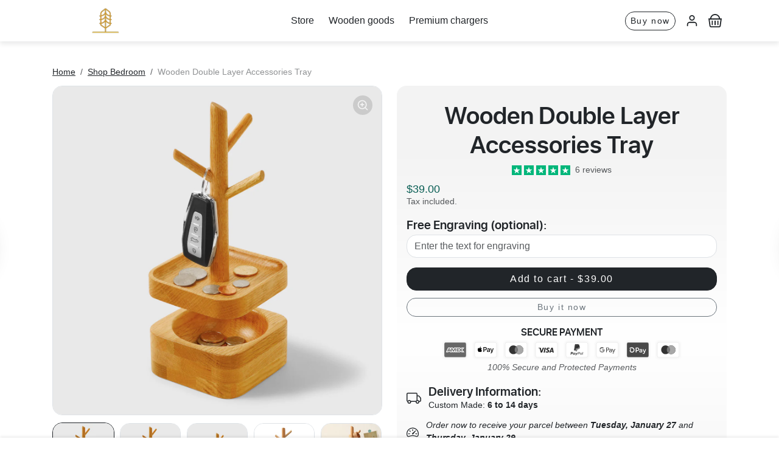

--- FILE ---
content_type: text/html; charset=utf-8
request_url: https://craft-kitties.com/collections/shop-bedroom-closet/products/wooden-double-layer-accessories-tray
body_size: 53850
content:
<!doctype html>
<html
    class="scroll-on-animations" 
    data-inactive-tab-text="😍 Continue purchasing..."
    lang="en">
<head>
    <meta charset="utf-8">
    <meta name="viewport" content="width=device-width,initial-scale=1">
    <meta name="theme-color" content="#212529">

    <link rel="canonical" href="https://craft-kitties.com/products/wooden-double-layer-accessories-tray">
    <link rel="preconnect" href="https://cdn.shopify.com" crossorigin>
    <link rel="preconnect" href="https://fonts.shopifycdn.com" crossorigin><link rel="icon" type="image/png" sizes="16x16" href="//craft-kitties.com/cdn/shop/files/favicon.webp?crop=center&height=16&v=1698146431&width=16">
        <link rel="icon" type="image/png" sizes="32x32" href="//craft-kitties.com/cdn/shop/files/favicon.webp?crop=center&height=32&v=1698146431&width=32">
        <link rel="apple-touch-icon" sizes="180x180" href="//craft-kitties.com/cdn/shop/files/favicon.webp?crop=center&height=180&v=1698146431&width=180"><title>
        Wooden Double Layer Accessories Tray
 &ndash; CraftKitties</title>

    
        <meta name="description" content="Valet tray organizer for desk, handcrafted jewelry plate. If you&#39;re a fan of the natural wood finish, you will love this valet tray or desk organizer. Made from 100% natural hardwood Maple, Beech or Walnut. This organizer will help you keep all of your jewelry neatly organized and separately displayed. The modern desig">
    

    
  
<meta property="og:site_name" content="CraftKitties">
<meta property="og:url" content="https://craft-kitties.com/products/wooden-double-layer-accessories-tray">
<meta property="og:title" content="Wooden Double Layer Accessories Tray">
<meta property="og:type" content="product">
<meta property="og:description" content="Valet tray organizer for desk, handcrafted jewelry plate. If you&#39;re a fan of the natural wood finish, you will love this valet tray or desk organizer. Made from 100% natural hardwood Maple, Beech or Walnut. This organizer will help you keep all of your jewelry neatly organized and separately displayed. The modern desig"><meta property="og:image" content="http://craft-kitties.com/cdn/shop/products/Wooden-Double-Layer-Jewelry-Tray-2.jpg?v=1660273052">
    <meta property="og:image:secure_url" content="https://craft-kitties.com/cdn/shop/products/Wooden-Double-Layer-Jewelry-Tray-2.jpg?v=1660273052">
    <meta property="og:image:width" content="2048">
    <meta property="og:image:height" content="2048"><meta property="og:price:amount" content="39.00">
    <meta property="og:price:currency" content="USD"><meta name="twitter:card" content="summary_large_image">
<meta name="twitter:title" content="Wooden Double Layer Accessories Tray">
<meta name="twitter:description" content="Valet tray organizer for desk, handcrafted jewelry plate. If you&#39;re a fan of the natural wood finish, you will love this valet tray or desk organizer. Made from 100% natural hardwood Maple, Beech or Walnut. This organizer will help you keep all of your jewelry neatly organized and separately displayed. The modern desig">

    <script>window.performance && window.performance.mark && window.performance.mark('shopify.content_for_header.start');</script><meta name="google-site-verification" content="Q2WFdjuC08Em0Mdgu1Ddg1sir8Gs5iLEK5VxcGbFpmM">
<meta id="shopify-digital-wallet" name="shopify-digital-wallet" content="/50637177019/digital_wallets/dialog">
<meta name="shopify-checkout-api-token" content="9e80d048496359ae31bae4cbb0625494">
<meta id="in-context-paypal-metadata" data-shop-id="50637177019" data-venmo-supported="false" data-environment="production" data-locale="en_US" data-paypal-v4="true" data-currency="USD">
<link rel="alternate" type="application/json+oembed" href="https://craft-kitties.com/products/wooden-double-layer-accessories-tray.oembed">
<script async="async" src="/checkouts/internal/preloads.js?locale=en-US"></script>
<link rel="preconnect" href="https://shop.app" crossorigin="anonymous">
<script async="async" src="https://shop.app/checkouts/internal/preloads.js?locale=en-US&shop_id=50637177019" crossorigin="anonymous"></script>
<script id="apple-pay-shop-capabilities" type="application/json">{"shopId":50637177019,"countryCode":"HK","currencyCode":"USD","merchantCapabilities":["supports3DS"],"merchantId":"gid:\/\/shopify\/Shop\/50637177019","merchantName":"CraftKitties","requiredBillingContactFields":["postalAddress","email"],"requiredShippingContactFields":["postalAddress","email"],"shippingType":"shipping","supportedNetworks":["visa","masterCard","amex"],"total":{"type":"pending","label":"CraftKitties","amount":"1.00"},"shopifyPaymentsEnabled":true,"supportsSubscriptions":true}</script>
<script id="shopify-features" type="application/json">{"accessToken":"9e80d048496359ae31bae4cbb0625494","betas":["rich-media-storefront-analytics"],"domain":"craft-kitties.com","predictiveSearch":true,"shopId":50637177019,"locale":"en"}</script>
<script>var Shopify = Shopify || {};
Shopify.shop = "craftkitties.myshopify.com";
Shopify.locale = "en";
Shopify.currency = {"active":"USD","rate":"1.0"};
Shopify.country = "US";
Shopify.theme = {"name":"Mise en place Shopiweb-premium-1.8.1","id":140917833915,"schema_name":"Shopiweb Premium","schema_version":"1.8.1","theme_store_id":null,"role":"main"};
Shopify.theme.handle = "null";
Shopify.theme.style = {"id":null,"handle":null};
Shopify.cdnHost = "craft-kitties.com/cdn";
Shopify.routes = Shopify.routes || {};
Shopify.routes.root = "/";</script>
<script type="module">!function(o){(o.Shopify=o.Shopify||{}).modules=!0}(window);</script>
<script>!function(o){function n(){var o=[];function n(){o.push(Array.prototype.slice.apply(arguments))}return n.q=o,n}var t=o.Shopify=o.Shopify||{};t.loadFeatures=n(),t.autoloadFeatures=n()}(window);</script>
<script>
  window.ShopifyPay = window.ShopifyPay || {};
  window.ShopifyPay.apiHost = "shop.app\/pay";
  window.ShopifyPay.redirectState = null;
</script>
<script id="shop-js-analytics" type="application/json">{"pageType":"product"}</script>
<script defer="defer" async type="module" src="//craft-kitties.com/cdn/shopifycloud/shop-js/modules/v2/client.init-shop-cart-sync_BT-GjEfc.en.esm.js"></script>
<script defer="defer" async type="module" src="//craft-kitties.com/cdn/shopifycloud/shop-js/modules/v2/chunk.common_D58fp_Oc.esm.js"></script>
<script defer="defer" async type="module" src="//craft-kitties.com/cdn/shopifycloud/shop-js/modules/v2/chunk.modal_xMitdFEc.esm.js"></script>
<script type="module">
  await import("//craft-kitties.com/cdn/shopifycloud/shop-js/modules/v2/client.init-shop-cart-sync_BT-GjEfc.en.esm.js");
await import("//craft-kitties.com/cdn/shopifycloud/shop-js/modules/v2/chunk.common_D58fp_Oc.esm.js");
await import("//craft-kitties.com/cdn/shopifycloud/shop-js/modules/v2/chunk.modal_xMitdFEc.esm.js");

  window.Shopify.SignInWithShop?.initShopCartSync?.({"fedCMEnabled":true,"windoidEnabled":true});

</script>
<script>
  window.Shopify = window.Shopify || {};
  if (!window.Shopify.featureAssets) window.Shopify.featureAssets = {};
  window.Shopify.featureAssets['shop-js'] = {"shop-cart-sync":["modules/v2/client.shop-cart-sync_DZOKe7Ll.en.esm.js","modules/v2/chunk.common_D58fp_Oc.esm.js","modules/v2/chunk.modal_xMitdFEc.esm.js"],"init-fed-cm":["modules/v2/client.init-fed-cm_B6oLuCjv.en.esm.js","modules/v2/chunk.common_D58fp_Oc.esm.js","modules/v2/chunk.modal_xMitdFEc.esm.js"],"shop-cash-offers":["modules/v2/client.shop-cash-offers_D2sdYoxE.en.esm.js","modules/v2/chunk.common_D58fp_Oc.esm.js","modules/v2/chunk.modal_xMitdFEc.esm.js"],"shop-login-button":["modules/v2/client.shop-login-button_QeVjl5Y3.en.esm.js","modules/v2/chunk.common_D58fp_Oc.esm.js","modules/v2/chunk.modal_xMitdFEc.esm.js"],"pay-button":["modules/v2/client.pay-button_DXTOsIq6.en.esm.js","modules/v2/chunk.common_D58fp_Oc.esm.js","modules/v2/chunk.modal_xMitdFEc.esm.js"],"shop-button":["modules/v2/client.shop-button_DQZHx9pm.en.esm.js","modules/v2/chunk.common_D58fp_Oc.esm.js","modules/v2/chunk.modal_xMitdFEc.esm.js"],"avatar":["modules/v2/client.avatar_BTnouDA3.en.esm.js"],"init-windoid":["modules/v2/client.init-windoid_CR1B-cfM.en.esm.js","modules/v2/chunk.common_D58fp_Oc.esm.js","modules/v2/chunk.modal_xMitdFEc.esm.js"],"init-shop-for-new-customer-accounts":["modules/v2/client.init-shop-for-new-customer-accounts_C_vY_xzh.en.esm.js","modules/v2/client.shop-login-button_QeVjl5Y3.en.esm.js","modules/v2/chunk.common_D58fp_Oc.esm.js","modules/v2/chunk.modal_xMitdFEc.esm.js"],"init-shop-email-lookup-coordinator":["modules/v2/client.init-shop-email-lookup-coordinator_BI7n9ZSv.en.esm.js","modules/v2/chunk.common_D58fp_Oc.esm.js","modules/v2/chunk.modal_xMitdFEc.esm.js"],"init-shop-cart-sync":["modules/v2/client.init-shop-cart-sync_BT-GjEfc.en.esm.js","modules/v2/chunk.common_D58fp_Oc.esm.js","modules/v2/chunk.modal_xMitdFEc.esm.js"],"shop-toast-manager":["modules/v2/client.shop-toast-manager_DiYdP3xc.en.esm.js","modules/v2/chunk.common_D58fp_Oc.esm.js","modules/v2/chunk.modal_xMitdFEc.esm.js"],"init-customer-accounts":["modules/v2/client.init-customer-accounts_D9ZNqS-Q.en.esm.js","modules/v2/client.shop-login-button_QeVjl5Y3.en.esm.js","modules/v2/chunk.common_D58fp_Oc.esm.js","modules/v2/chunk.modal_xMitdFEc.esm.js"],"init-customer-accounts-sign-up":["modules/v2/client.init-customer-accounts-sign-up_iGw4briv.en.esm.js","modules/v2/client.shop-login-button_QeVjl5Y3.en.esm.js","modules/v2/chunk.common_D58fp_Oc.esm.js","modules/v2/chunk.modal_xMitdFEc.esm.js"],"shop-follow-button":["modules/v2/client.shop-follow-button_CqMgW2wH.en.esm.js","modules/v2/chunk.common_D58fp_Oc.esm.js","modules/v2/chunk.modal_xMitdFEc.esm.js"],"checkout-modal":["modules/v2/client.checkout-modal_xHeaAweL.en.esm.js","modules/v2/chunk.common_D58fp_Oc.esm.js","modules/v2/chunk.modal_xMitdFEc.esm.js"],"shop-login":["modules/v2/client.shop-login_D91U-Q7h.en.esm.js","modules/v2/chunk.common_D58fp_Oc.esm.js","modules/v2/chunk.modal_xMitdFEc.esm.js"],"lead-capture":["modules/v2/client.lead-capture_BJmE1dJe.en.esm.js","modules/v2/chunk.common_D58fp_Oc.esm.js","modules/v2/chunk.modal_xMitdFEc.esm.js"],"payment-terms":["modules/v2/client.payment-terms_Ci9AEqFq.en.esm.js","modules/v2/chunk.common_D58fp_Oc.esm.js","modules/v2/chunk.modal_xMitdFEc.esm.js"]};
</script>
<script>(function() {
  var isLoaded = false;
  function asyncLoad() {
    if (isLoaded) return;
    isLoaded = true;
    var urls = ["https:\/\/pixel.orichi.info\/Content\/orichipixel.min.js?v=638149561875894201\u0026shop=craftkitties.myshopify.com","\/\/cdn.shopify.com\/proxy\/41925050a8aa605ea05fd2a793b5fcd6971d570c1a274d2f5f3d01d7f4074ac1\/api.goaffpro.com\/loader.js?shop=craftkitties.myshopify.com\u0026sp-cache-control=cHVibGljLCBtYXgtYWdlPTkwMA","https:\/\/cdn-app.cart-bot.net\/public\/js\/append.js?shop=craftkitties.myshopify.com"];
    for (var i = 0; i < urls.length; i++) {
      var s = document.createElement('script');
      s.type = 'text/javascript';
      s.async = true;
      s.src = urls[i];
      var x = document.getElementsByTagName('script')[0];
      x.parentNode.insertBefore(s, x);
    }
  };
  if(window.attachEvent) {
    window.attachEvent('onload', asyncLoad);
  } else {
    window.addEventListener('load', asyncLoad, false);
  }
})();</script>
<script id="__st">var __st={"a":50637177019,"offset":28800,"reqid":"a5bcf03c-6a9d-40ac-8828-98a625eb863a-1769279166","pageurl":"craft-kitties.com\/collections\/shop-bedroom-closet\/products\/wooden-double-layer-accessories-tray","u":"1fb3055c1775","p":"product","rtyp":"product","rid":7423289753787};</script>
<script>window.ShopifyPaypalV4VisibilityTracking = true;</script>
<script id="captcha-bootstrap">!function(){'use strict';const t='contact',e='account',n='new_comment',o=[[t,t],['blogs',n],['comments',n],[t,'customer']],c=[[e,'customer_login'],[e,'guest_login'],[e,'recover_customer_password'],[e,'create_customer']],r=t=>t.map((([t,e])=>`form[action*='/${t}']:not([data-nocaptcha='true']) input[name='form_type'][value='${e}']`)).join(','),a=t=>()=>t?[...document.querySelectorAll(t)].map((t=>t.form)):[];function s(){const t=[...o],e=r(t);return a(e)}const i='password',u='form_key',d=['recaptcha-v3-token','g-recaptcha-response','h-captcha-response',i],f=()=>{try{return window.sessionStorage}catch{return}},m='__shopify_v',_=t=>t.elements[u];function p(t,e,n=!1){try{const o=window.sessionStorage,c=JSON.parse(o.getItem(e)),{data:r}=function(t){const{data:e,action:n}=t;return t[m]||n?{data:e,action:n}:{data:t,action:n}}(c);for(const[e,n]of Object.entries(r))t.elements[e]&&(t.elements[e].value=n);n&&o.removeItem(e)}catch(o){console.error('form repopulation failed',{error:o})}}const l='form_type',E='cptcha';function T(t){t.dataset[E]=!0}const w=window,h=w.document,L='Shopify',v='ce_forms',y='captcha';let A=!1;((t,e)=>{const n=(g='f06e6c50-85a8-45c8-87d0-21a2b65856fe',I='https://cdn.shopify.com/shopifycloud/storefront-forms-hcaptcha/ce_storefront_forms_captcha_hcaptcha.v1.5.2.iife.js',D={infoText:'Protected by hCaptcha',privacyText:'Privacy',termsText:'Terms'},(t,e,n)=>{const o=w[L][v],c=o.bindForm;if(c)return c(t,g,e,D).then(n);var r;o.q.push([[t,g,e,D],n]),r=I,A||(h.body.append(Object.assign(h.createElement('script'),{id:'captcha-provider',async:!0,src:r})),A=!0)});var g,I,D;w[L]=w[L]||{},w[L][v]=w[L][v]||{},w[L][v].q=[],w[L][y]=w[L][y]||{},w[L][y].protect=function(t,e){n(t,void 0,e),T(t)},Object.freeze(w[L][y]),function(t,e,n,w,h,L){const[v,y,A,g]=function(t,e,n){const i=e?o:[],u=t?c:[],d=[...i,...u],f=r(d),m=r(i),_=r(d.filter((([t,e])=>n.includes(e))));return[a(f),a(m),a(_),s()]}(w,h,L),I=t=>{const e=t.target;return e instanceof HTMLFormElement?e:e&&e.form},D=t=>v().includes(t);t.addEventListener('submit',(t=>{const e=I(t);if(!e)return;const n=D(e)&&!e.dataset.hcaptchaBound&&!e.dataset.recaptchaBound,o=_(e),c=g().includes(e)&&(!o||!o.value);(n||c)&&t.preventDefault(),c&&!n&&(function(t){try{if(!f())return;!function(t){const e=f();if(!e)return;const n=_(t);if(!n)return;const o=n.value;o&&e.removeItem(o)}(t);const e=Array.from(Array(32),(()=>Math.random().toString(36)[2])).join('');!function(t,e){_(t)||t.append(Object.assign(document.createElement('input'),{type:'hidden',name:u})),t.elements[u].value=e}(t,e),function(t,e){const n=f();if(!n)return;const o=[...t.querySelectorAll(`input[type='${i}']`)].map((({name:t})=>t)),c=[...d,...o],r={};for(const[a,s]of new FormData(t).entries())c.includes(a)||(r[a]=s);n.setItem(e,JSON.stringify({[m]:1,action:t.action,data:r}))}(t,e)}catch(e){console.error('failed to persist form',e)}}(e),e.submit())}));const S=(t,e)=>{t&&!t.dataset[E]&&(n(t,e.some((e=>e===t))),T(t))};for(const o of['focusin','change'])t.addEventListener(o,(t=>{const e=I(t);D(e)&&S(e,y())}));const B=e.get('form_key'),M=e.get(l),P=B&&M;t.addEventListener('DOMContentLoaded',(()=>{const t=y();if(P)for(const e of t)e.elements[l].value===M&&p(e,B);[...new Set([...A(),...v().filter((t=>'true'===t.dataset.shopifyCaptcha))])].forEach((e=>S(e,t)))}))}(h,new URLSearchParams(w.location.search),n,t,e,['guest_login'])})(!0,!0)}();</script>
<script integrity="sha256-4kQ18oKyAcykRKYeNunJcIwy7WH5gtpwJnB7kiuLZ1E=" data-source-attribution="shopify.loadfeatures" defer="defer" src="//craft-kitties.com/cdn/shopifycloud/storefront/assets/storefront/load_feature-a0a9edcb.js" crossorigin="anonymous"></script>
<script crossorigin="anonymous" defer="defer" src="//craft-kitties.com/cdn/shopifycloud/storefront/assets/shopify_pay/storefront-65b4c6d7.js?v=20250812"></script>
<script data-source-attribution="shopify.dynamic_checkout.dynamic.init">var Shopify=Shopify||{};Shopify.PaymentButton=Shopify.PaymentButton||{isStorefrontPortableWallets:!0,init:function(){window.Shopify.PaymentButton.init=function(){};var t=document.createElement("script");t.src="https://craft-kitties.com/cdn/shopifycloud/portable-wallets/latest/portable-wallets.en.js",t.type="module",document.head.appendChild(t)}};
</script>
<script data-source-attribution="shopify.dynamic_checkout.buyer_consent">
  function portableWalletsHideBuyerConsent(e){var t=document.getElementById("shopify-buyer-consent"),n=document.getElementById("shopify-subscription-policy-button");t&&n&&(t.classList.add("hidden"),t.setAttribute("aria-hidden","true"),n.removeEventListener("click",e))}function portableWalletsShowBuyerConsent(e){var t=document.getElementById("shopify-buyer-consent"),n=document.getElementById("shopify-subscription-policy-button");t&&n&&(t.classList.remove("hidden"),t.removeAttribute("aria-hidden"),n.addEventListener("click",e))}window.Shopify?.PaymentButton&&(window.Shopify.PaymentButton.hideBuyerConsent=portableWalletsHideBuyerConsent,window.Shopify.PaymentButton.showBuyerConsent=portableWalletsShowBuyerConsent);
</script>
<script data-source-attribution="shopify.dynamic_checkout.cart.bootstrap">document.addEventListener("DOMContentLoaded",(function(){function t(){return document.querySelector("shopify-accelerated-checkout-cart, shopify-accelerated-checkout")}if(t())Shopify.PaymentButton.init();else{new MutationObserver((function(e,n){t()&&(Shopify.PaymentButton.init(),n.disconnect())})).observe(document.body,{childList:!0,subtree:!0})}}));
</script>
<link id="shopify-accelerated-checkout-styles" rel="stylesheet" media="screen" href="https://craft-kitties.com/cdn/shopifycloud/portable-wallets/latest/accelerated-checkout-backwards-compat.css" crossorigin="anonymous">
<style id="shopify-accelerated-checkout-cart">
        #shopify-buyer-consent {
  margin-top: 1em;
  display: inline-block;
  width: 100%;
}

#shopify-buyer-consent.hidden {
  display: none;
}

#shopify-subscription-policy-button {
  background: none;
  border: none;
  padding: 0;
  text-decoration: underline;
  font-size: inherit;
  cursor: pointer;
}

#shopify-subscription-policy-button::before {
  box-shadow: none;
}

      </style>

<script>window.performance && window.performance.mark && window.performance.mark('shopify.content_for_header.end');</script>

    <style data-shopify>
    /* Code personnalisé ~ CSS */
      
    </style>

    <style>
        :root {
            
                --bs-border-color: var(--bs-light-darken-10);
            
        }
    </style>

    <link href="//craft-kitties.com/cdn/shop/t/28/assets/vendor-bootstrap.min.css?v=165122907557320357581756888467" rel="stylesheet">
    <link href="//craft-kitties.com/cdn/shop/t/28/assets/vendor-splide.min.css?v=44329677166622589231756888467" rel="stylesheet" media="print" onload="this.media='all'">
    <link href="//craft-kitties.com/cdn/shop/t/28/assets/vendor-animate.min.css?v=117445339244174673761756888467" rel="stylesheet" media="print" onload="this.media='all'">
    <link href="//craft-kitties.com/cdn/shop/t/28/assets/variables.css?v=139344707602386367891758193936" rel="stylesheet">
    <link href="//craft-kitties.com/cdn/shop/t/28/assets/base.css?v=159848990403564459821756888617" rel="stylesheet">
    <link href="//craft-kitties.com/cdn/shop/t/28/assets/general.css?v=68309919226025921921756888618" rel="stylesheet">
    <link href="//craft-kitties.com/cdn/shop/t/28/assets/sections.css?v=154648460425518346221756888617" rel="stylesheet">
    <link href="//craft-kitties.com/cdn/shop/t/28/assets/collection.css?v=111871670453819682651756888617" rel="stylesheet">
    <link href="//craft-kitties.com/cdn/shop/t/28/assets/product.css?v=72521802918153063371756888619" rel="stylesheet">
    <link href="//craft-kitties.com/cdn/shop/t/28/assets/cart.css?v=158395885140540838641756888617" rel="stylesheet">
    <link href="//craft-kitties.com/cdn/shop/t/28/assets/custom.css?v=58013027858565158311756888617" rel="stylesheet">

    <script>
        Shopify.money_format = "<span class=money>${{amount}}</span>"
        window.theme = {
            product: {
                addToCart: 'Add to cart',
                addedToCart: '✓ Added to cart',
                soldOut: 'Sold out',
                unavailable: 'Unavailable',
                priceRegular: 'Regular price',
                priceFrom: 'From',
                priceSale: 'Sale price',
                save: 'Save',
            }
        }
    </script>

    

    
        <link href="//craft-kitties.com/cdn/shop/t/28/assets/vendor-glightbox.min.css?v=47676404177181227621756888467" rel="stylesheet" media="print" onload="this.media='all'">
        <script src="//craft-kitties.com/cdn/shop/t/28/assets/vendor-glightbox.min.js?v=151956474687687549541756888467" defer></script>
    

    <script src="//craft-kitties.com/cdn/shopifycloud/storefront/assets/themes_support/shopify_common-5f594365.js" defer></script>
    <script src="//craft-kitties.com/cdn/shop/t/28/assets/vendor-bootstrap.bundle.min.js?v=18058466983537391601756888467" defer></script>
    <script src="//craft-kitties.com/cdn/shop/t/28/assets/vendor-splide.min.js?v=73338738898036601811756888467" defer></script>
    <script src="//craft-kitties.com/cdn/shop/t/28/assets/base.js?v=88187105714513531961756888617" defer></script>
    <script src="//craft-kitties.com/cdn/shop/t/28/assets/general.js?v=53686260013273529501756888619" defer></script>
    <script src="//craft-kitties.com/cdn/shop/t/28/assets/search.js?v=51864669031187171991756888617" defer></script>
    <script src="//craft-kitties.com/cdn/shop/t/28/assets/sections.js?v=70097574829043791761756888617" defer></script>
    <script src="//craft-kitties.com/cdn/shop/t/28/assets/collection.js?v=28403890099244665381756888617" defer></script>
    <script src="//craft-kitties.com/cdn/shop/t/28/assets/product.js?v=123353278913967697541756888617" defer></script>
    <script src="//craft-kitties.com/cdn/shop/t/28/assets/cart.js?v=154577099781478211491756888618" defer></script>
    <script src="//craft-kitties.com/cdn/shop/t/28/assets/custom.js?v=96677771375636128231756888618" defer></script>

    

    <!-- Code personnalisé ~ Javascript -->
    
  
    <!-- Code personnalisé ~ Head -->
    

    

    <!-- Shopify Theme Version Tracker -->
    
    
    
    
    
    

    
    
    
    
    
    <div id="shopify-theme-info"
      data-theme-id="140917833915"
      data-theme-color="#212529"
      data-theme-name="Mise en place Shopiweb-premium-1.8.1"
      data-theme-admin-name="Shopiweb Premium"
      data-theme-version="1.8.1"
      data-theme-role="main"
      data-shop-name="CraftKitties"
      data-shop-domain="craft-kitties.com"data-shop-favicon="https://craft-kitties.com/cdn/shop/files/favicon.webp?v=1698146431"data-font-body-family=""system_ui""
      data-products-count="191"
      data-collections-count="42"
      data-pages-count="14"
      data-locale-count="1"
      data-languages="en"
      data-shop-currency="USD"
      data-shop-currencies="USD ($), EUR (€), HKD ($), GBP (£)"
      data-shop-myshopify-domain="craftkitties.myshopify.com"
    >
    </div>
<!-- Pinterest Tag -->
<script>
!function(e){if(!window.pintrk){window.pintrk = function () {
window.pintrk.queue.push(Array.prototype.slice.call(arguments))};var
  n=window.pintrk;n.queue=[],n.version="3.0";var
  t=document.createElement("script");t.async=!0,t.src=e;var
  r=document.getElementsByTagName("script")[0];
  r.parentNode.insertBefore(t,r)}}("https://s.pinimg.com/ct/core.js");
pintrk('load', '2612675832863', {em: '<user_email_address>'});
pintrk('page');
</script>
<noscript>
<img height="1" width="1" style="display:none;" alt=""
  src="https://ct.pinterest.com/v3/?event=init&tid=2612675832863&pd[em]=<hashed_email_address>&noscript=1" />
</noscript>
<!-- end Pinterest Tag -->
<!-- Google tag (gtag.js) -->
<script async src="https://www.googletagmanager.com/gtag/js?id=AW-11425145327">
</script>
<script>
  window.dataLayer = window.dataLayer || [];
  function gtag(){dataLayer.push(arguments);}
  gtag('js', new Date());

  gtag('config', 'AW-11425145327');
</script>
<link href="https://monorail-edge.shopifysvc.com" rel="dns-prefetch">
<script>(function(){if ("sendBeacon" in navigator && "performance" in window) {try {var session_token_from_headers = performance.getEntriesByType('navigation')[0].serverTiming.find(x => x.name == '_s').description;} catch {var session_token_from_headers = undefined;}var session_cookie_matches = document.cookie.match(/_shopify_s=([^;]*)/);var session_token_from_cookie = session_cookie_matches && session_cookie_matches.length === 2 ? session_cookie_matches[1] : "";var session_token = session_token_from_headers || session_token_from_cookie || "";function handle_abandonment_event(e) {var entries = performance.getEntries().filter(function(entry) {return /monorail-edge.shopifysvc.com/.test(entry.name);});if (!window.abandonment_tracked && entries.length === 0) {window.abandonment_tracked = true;var currentMs = Date.now();var navigation_start = performance.timing.navigationStart;var payload = {shop_id: 50637177019,url: window.location.href,navigation_start,duration: currentMs - navigation_start,session_token,page_type: "product"};window.navigator.sendBeacon("https://monorail-edge.shopifysvc.com/v1/produce", JSON.stringify({schema_id: "online_store_buyer_site_abandonment/1.1",payload: payload,metadata: {event_created_at_ms: currentMs,event_sent_at_ms: currentMs}}));}}window.addEventListener('pagehide', handle_abandonment_event);}}());</script>
<script id="web-pixels-manager-setup">(function e(e,d,r,n,o){if(void 0===o&&(o={}),!Boolean(null===(a=null===(i=window.Shopify)||void 0===i?void 0:i.analytics)||void 0===a?void 0:a.replayQueue)){var i,a;window.Shopify=window.Shopify||{};var t=window.Shopify;t.analytics=t.analytics||{};var s=t.analytics;s.replayQueue=[],s.publish=function(e,d,r){return s.replayQueue.push([e,d,r]),!0};try{self.performance.mark("wpm:start")}catch(e){}var l=function(){var e={modern:/Edge?\/(1{2}[4-9]|1[2-9]\d|[2-9]\d{2}|\d{4,})\.\d+(\.\d+|)|Firefox\/(1{2}[4-9]|1[2-9]\d|[2-9]\d{2}|\d{4,})\.\d+(\.\d+|)|Chrom(ium|e)\/(9{2}|\d{3,})\.\d+(\.\d+|)|(Maci|X1{2}).+ Version\/(15\.\d+|(1[6-9]|[2-9]\d|\d{3,})\.\d+)([,.]\d+|)( \(\w+\)|)( Mobile\/\w+|) Safari\/|Chrome.+OPR\/(9{2}|\d{3,})\.\d+\.\d+|(CPU[ +]OS|iPhone[ +]OS|CPU[ +]iPhone|CPU IPhone OS|CPU iPad OS)[ +]+(15[._]\d+|(1[6-9]|[2-9]\d|\d{3,})[._]\d+)([._]\d+|)|Android:?[ /-](13[3-9]|1[4-9]\d|[2-9]\d{2}|\d{4,})(\.\d+|)(\.\d+|)|Android.+Firefox\/(13[5-9]|1[4-9]\d|[2-9]\d{2}|\d{4,})\.\d+(\.\d+|)|Android.+Chrom(ium|e)\/(13[3-9]|1[4-9]\d|[2-9]\d{2}|\d{4,})\.\d+(\.\d+|)|SamsungBrowser\/([2-9]\d|\d{3,})\.\d+/,legacy:/Edge?\/(1[6-9]|[2-9]\d|\d{3,})\.\d+(\.\d+|)|Firefox\/(5[4-9]|[6-9]\d|\d{3,})\.\d+(\.\d+|)|Chrom(ium|e)\/(5[1-9]|[6-9]\d|\d{3,})\.\d+(\.\d+|)([\d.]+$|.*Safari\/(?![\d.]+ Edge\/[\d.]+$))|(Maci|X1{2}).+ Version\/(10\.\d+|(1[1-9]|[2-9]\d|\d{3,})\.\d+)([,.]\d+|)( \(\w+\)|)( Mobile\/\w+|) Safari\/|Chrome.+OPR\/(3[89]|[4-9]\d|\d{3,})\.\d+\.\d+|(CPU[ +]OS|iPhone[ +]OS|CPU[ +]iPhone|CPU IPhone OS|CPU iPad OS)[ +]+(10[._]\d+|(1[1-9]|[2-9]\d|\d{3,})[._]\d+)([._]\d+|)|Android:?[ /-](13[3-9]|1[4-9]\d|[2-9]\d{2}|\d{4,})(\.\d+|)(\.\d+|)|Mobile Safari.+OPR\/([89]\d|\d{3,})\.\d+\.\d+|Android.+Firefox\/(13[5-9]|1[4-9]\d|[2-9]\d{2}|\d{4,})\.\d+(\.\d+|)|Android.+Chrom(ium|e)\/(13[3-9]|1[4-9]\d|[2-9]\d{2}|\d{4,})\.\d+(\.\d+|)|Android.+(UC? ?Browser|UCWEB|U3)[ /]?(15\.([5-9]|\d{2,})|(1[6-9]|[2-9]\d|\d{3,})\.\d+)\.\d+|SamsungBrowser\/(5\.\d+|([6-9]|\d{2,})\.\d+)|Android.+MQ{2}Browser\/(14(\.(9|\d{2,})|)|(1[5-9]|[2-9]\d|\d{3,})(\.\d+|))(\.\d+|)|K[Aa][Ii]OS\/(3\.\d+|([4-9]|\d{2,})\.\d+)(\.\d+|)/},d=e.modern,r=e.legacy,n=navigator.userAgent;return n.match(d)?"modern":n.match(r)?"legacy":"unknown"}(),u="modern"===l?"modern":"legacy",c=(null!=n?n:{modern:"",legacy:""})[u],f=function(e){return[e.baseUrl,"/wpm","/b",e.hashVersion,"modern"===e.buildTarget?"m":"l",".js"].join("")}({baseUrl:d,hashVersion:r,buildTarget:u}),m=function(e){var d=e.version,r=e.bundleTarget,n=e.surface,o=e.pageUrl,i=e.monorailEndpoint;return{emit:function(e){var a=e.status,t=e.errorMsg,s=(new Date).getTime(),l=JSON.stringify({metadata:{event_sent_at_ms:s},events:[{schema_id:"web_pixels_manager_load/3.1",payload:{version:d,bundle_target:r,page_url:o,status:a,surface:n,error_msg:t},metadata:{event_created_at_ms:s}}]});if(!i)return console&&console.warn&&console.warn("[Web Pixels Manager] No Monorail endpoint provided, skipping logging."),!1;try{return self.navigator.sendBeacon.bind(self.navigator)(i,l)}catch(e){}var u=new XMLHttpRequest;try{return u.open("POST",i,!0),u.setRequestHeader("Content-Type","text/plain"),u.send(l),!0}catch(e){return console&&console.warn&&console.warn("[Web Pixels Manager] Got an unhandled error while logging to Monorail."),!1}}}}({version:r,bundleTarget:l,surface:e.surface,pageUrl:self.location.href,monorailEndpoint:e.monorailEndpoint});try{o.browserTarget=l,function(e){var d=e.src,r=e.async,n=void 0===r||r,o=e.onload,i=e.onerror,a=e.sri,t=e.scriptDataAttributes,s=void 0===t?{}:t,l=document.createElement("script"),u=document.querySelector("head"),c=document.querySelector("body");if(l.async=n,l.src=d,a&&(l.integrity=a,l.crossOrigin="anonymous"),s)for(var f in s)if(Object.prototype.hasOwnProperty.call(s,f))try{l.dataset[f]=s[f]}catch(e){}if(o&&l.addEventListener("load",o),i&&l.addEventListener("error",i),u)u.appendChild(l);else{if(!c)throw new Error("Did not find a head or body element to append the script");c.appendChild(l)}}({src:f,async:!0,onload:function(){if(!function(){var e,d;return Boolean(null===(d=null===(e=window.Shopify)||void 0===e?void 0:e.analytics)||void 0===d?void 0:d.initialized)}()){var d=window.webPixelsManager.init(e)||void 0;if(d){var r=window.Shopify.analytics;r.replayQueue.forEach((function(e){var r=e[0],n=e[1],o=e[2];d.publishCustomEvent(r,n,o)})),r.replayQueue=[],r.publish=d.publishCustomEvent,r.visitor=d.visitor,r.initialized=!0}}},onerror:function(){return m.emit({status:"failed",errorMsg:"".concat(f," has failed to load")})},sri:function(e){var d=/^sha384-[A-Za-z0-9+/=]+$/;return"string"==typeof e&&d.test(e)}(c)?c:"",scriptDataAttributes:o}),m.emit({status:"loading"})}catch(e){m.emit({status:"failed",errorMsg:(null==e?void 0:e.message)||"Unknown error"})}}})({shopId: 50637177019,storefrontBaseUrl: "https://craft-kitties.com",extensionsBaseUrl: "https://extensions.shopifycdn.com/cdn/shopifycloud/web-pixels-manager",monorailEndpoint: "https://monorail-edge.shopifysvc.com/unstable/produce_batch",surface: "storefront-renderer",enabledBetaFlags: ["2dca8a86"],webPixelsConfigList: [{"id":"1305149627","configuration":"{\"config\":\"{\\\"google_tag_ids\\\":[\\\"AW-11425145327\\\",\\\"GT-KDZ5D3WF\\\"],\\\"target_country\\\":\\\"US\\\",\\\"gtag_events\\\":[{\\\"type\\\":\\\"begin_checkout\\\",\\\"action_label\\\":\\\"AW-11425145327\\\/DIkkCL2hp8EbEO_D98cq\\\"},{\\\"type\\\":\\\"search\\\",\\\"action_label\\\":\\\"AW-11425145327\\\/YXfeCJujp8EbEO_D98cq\\\"},{\\\"type\\\":\\\"view_item\\\",\\\"action_label\\\":[\\\"AW-11425145327\\\/OXmiCMahp8EbEO_D98cq\\\",\\\"MC-D2C9TL41M2\\\"]},{\\\"type\\\":\\\"purchase\\\",\\\"action_label\\\":[\\\"AW-11425145327\\\/gienCLqhp8EbEO_D98cq\\\",\\\"MC-D2C9TL41M2\\\"]},{\\\"type\\\":\\\"page_view\\\",\\\"action_label\\\":[\\\"AW-11425145327\\\/hU0-CMOhp8EbEO_D98cq\\\",\\\"MC-D2C9TL41M2\\\"]},{\\\"type\\\":\\\"add_payment_info\\\",\\\"action_label\\\":\\\"AW-11425145327\\\/LyzzCJ6jp8EbEO_D98cq\\\"},{\\\"type\\\":\\\"add_to_cart\\\",\\\"action_label\\\":\\\"AW-11425145327\\\/qdTmCMChp8EbEO_D98cq\\\"}],\\\"enable_monitoring_mode\\\":false}\"}","eventPayloadVersion":"v1","runtimeContext":"OPEN","scriptVersion":"b2a88bafab3e21179ed38636efcd8a93","type":"APP","apiClientId":1780363,"privacyPurposes":[],"dataSharingAdjustments":{"protectedCustomerApprovalScopes":["read_customer_address","read_customer_email","read_customer_name","read_customer_personal_data","read_customer_phone"]}},{"id":"1226014907","configuration":"{\"pixel_id\":\"1190714002971462\",\"pixel_type\":\"facebook_pixel\"}","eventPayloadVersion":"v1","runtimeContext":"OPEN","scriptVersion":"ca16bc87fe92b6042fbaa3acc2fbdaa6","type":"APP","apiClientId":2329312,"privacyPurposes":["ANALYTICS","MARKETING","SALE_OF_DATA"],"dataSharingAdjustments":{"protectedCustomerApprovalScopes":["read_customer_address","read_customer_email","read_customer_name","read_customer_personal_data","read_customer_phone"]}},{"id":"759496891","configuration":"{\"shop\":\"craftkitties.myshopify.com\",\"cookie_duration\":\"604800\"}","eventPayloadVersion":"v1","runtimeContext":"STRICT","scriptVersion":"a2e7513c3708f34b1f617d7ce88f9697","type":"APP","apiClientId":2744533,"privacyPurposes":["ANALYTICS","MARKETING"],"dataSharingAdjustments":{"protectedCustomerApprovalScopes":["read_customer_address","read_customer_email","read_customer_name","read_customer_personal_data","read_customer_phone"]}},{"id":"671088827","configuration":"{ \"accountID\": \"234\", \"domain\": \"craftkitties.myshopify.com\" }","eventPayloadVersion":"v1","runtimeContext":"STRICT","scriptVersion":"8931b928ae171488d5e8aa0e7d4b2273","type":"APP","apiClientId":5113899,"privacyPurposes":["ANALYTICS","MARKETING","SALE_OF_DATA"],"dataSharingAdjustments":{"protectedCustomerApprovalScopes":["read_customer_email","read_customer_name","read_customer_personal_data","read_customer_phone"]}},{"id":"118522043","eventPayloadVersion":"1","runtimeContext":"LAX","scriptVersion":"2","type":"CUSTOM","privacyPurposes":["ANALYTICS","MARKETING","SALE_OF_DATA"],"name":"Pinterest"},{"id":"shopify-app-pixel","configuration":"{}","eventPayloadVersion":"v1","runtimeContext":"STRICT","scriptVersion":"0450","apiClientId":"shopify-pixel","type":"APP","privacyPurposes":["ANALYTICS","MARKETING"]},{"id":"shopify-custom-pixel","eventPayloadVersion":"v1","runtimeContext":"LAX","scriptVersion":"0450","apiClientId":"shopify-pixel","type":"CUSTOM","privacyPurposes":["ANALYTICS","MARKETING"]}],isMerchantRequest: false,initData: {"shop":{"name":"CraftKitties","paymentSettings":{"currencyCode":"USD"},"myshopifyDomain":"craftkitties.myshopify.com","countryCode":"HK","storefrontUrl":"https:\/\/craft-kitties.com"},"customer":null,"cart":null,"checkout":null,"productVariants":[{"price":{"amount":39.0,"currencyCode":"USD"},"product":{"title":"Wooden Double Layer Accessories Tray","vendor":"CraftKitties","id":"7423289753787","untranslatedTitle":"Wooden Double Layer Accessories Tray","url":"\/products\/wooden-double-layer-accessories-tray","type":""},"id":"42695956725947","image":{"src":"\/\/craft-kitties.com\/cdn\/shop\/products\/Wooden-Double-Layer-Jewelry-Tray-2.jpg?v=1660273052"},"sku":"M05-260G-E02S1","title":"Default Title","untranslatedTitle":"Default Title"}],"purchasingCompany":null},},"https://craft-kitties.com/cdn","fcfee988w5aeb613cpc8e4bc33m6693e112",{"modern":"","legacy":""},{"shopId":"50637177019","storefrontBaseUrl":"https:\/\/craft-kitties.com","extensionBaseUrl":"https:\/\/extensions.shopifycdn.com\/cdn\/shopifycloud\/web-pixels-manager","surface":"storefront-renderer","enabledBetaFlags":"[\"2dca8a86\"]","isMerchantRequest":"false","hashVersion":"fcfee988w5aeb613cpc8e4bc33m6693e112","publish":"custom","events":"[[\"page_viewed\",{}],[\"product_viewed\",{\"productVariant\":{\"price\":{\"amount\":39.0,\"currencyCode\":\"USD\"},\"product\":{\"title\":\"Wooden Double Layer Accessories Tray\",\"vendor\":\"CraftKitties\",\"id\":\"7423289753787\",\"untranslatedTitle\":\"Wooden Double Layer Accessories Tray\",\"url\":\"\/products\/wooden-double-layer-accessories-tray\",\"type\":\"\"},\"id\":\"42695956725947\",\"image\":{\"src\":\"\/\/craft-kitties.com\/cdn\/shop\/products\/Wooden-Double-Layer-Jewelry-Tray-2.jpg?v=1660273052\"},\"sku\":\"M05-260G-E02S1\",\"title\":\"Default Title\",\"untranslatedTitle\":\"Default Title\"}}]]"});</script><script>
  window.ShopifyAnalytics = window.ShopifyAnalytics || {};
  window.ShopifyAnalytics.meta = window.ShopifyAnalytics.meta || {};
  window.ShopifyAnalytics.meta.currency = 'USD';
  var meta = {"product":{"id":7423289753787,"gid":"gid:\/\/shopify\/Product\/7423289753787","vendor":"CraftKitties","type":"","handle":"wooden-double-layer-accessories-tray","variants":[{"id":42695956725947,"price":3900,"name":"Wooden Double Layer Accessories Tray","public_title":null,"sku":"M05-260G-E02S1"}],"remote":false},"page":{"pageType":"product","resourceType":"product","resourceId":7423289753787,"requestId":"a5bcf03c-6a9d-40ac-8828-98a625eb863a-1769279166"}};
  for (var attr in meta) {
    window.ShopifyAnalytics.meta[attr] = meta[attr];
  }
</script>
<script class="analytics">
  (function () {
    var customDocumentWrite = function(content) {
      var jquery = null;

      if (window.jQuery) {
        jquery = window.jQuery;
      } else if (window.Checkout && window.Checkout.$) {
        jquery = window.Checkout.$;
      }

      if (jquery) {
        jquery('body').append(content);
      }
    };

    var hasLoggedConversion = function(token) {
      if (token) {
        return document.cookie.indexOf('loggedConversion=' + token) !== -1;
      }
      return false;
    }

    var setCookieIfConversion = function(token) {
      if (token) {
        var twoMonthsFromNow = new Date(Date.now());
        twoMonthsFromNow.setMonth(twoMonthsFromNow.getMonth() + 2);

        document.cookie = 'loggedConversion=' + token + '; expires=' + twoMonthsFromNow;
      }
    }

    var trekkie = window.ShopifyAnalytics.lib = window.trekkie = window.trekkie || [];
    if (trekkie.integrations) {
      return;
    }
    trekkie.methods = [
      'identify',
      'page',
      'ready',
      'track',
      'trackForm',
      'trackLink'
    ];
    trekkie.factory = function(method) {
      return function() {
        var args = Array.prototype.slice.call(arguments);
        args.unshift(method);
        trekkie.push(args);
        return trekkie;
      };
    };
    for (var i = 0; i < trekkie.methods.length; i++) {
      var key = trekkie.methods[i];
      trekkie[key] = trekkie.factory(key);
    }
    trekkie.load = function(config) {
      trekkie.config = config || {};
      trekkie.config.initialDocumentCookie = document.cookie;
      var first = document.getElementsByTagName('script')[0];
      var script = document.createElement('script');
      script.type = 'text/javascript';
      script.onerror = function(e) {
        var scriptFallback = document.createElement('script');
        scriptFallback.type = 'text/javascript';
        scriptFallback.onerror = function(error) {
                var Monorail = {
      produce: function produce(monorailDomain, schemaId, payload) {
        var currentMs = new Date().getTime();
        var event = {
          schema_id: schemaId,
          payload: payload,
          metadata: {
            event_created_at_ms: currentMs,
            event_sent_at_ms: currentMs
          }
        };
        return Monorail.sendRequest("https://" + monorailDomain + "/v1/produce", JSON.stringify(event));
      },
      sendRequest: function sendRequest(endpointUrl, payload) {
        // Try the sendBeacon API
        if (window && window.navigator && typeof window.navigator.sendBeacon === 'function' && typeof window.Blob === 'function' && !Monorail.isIos12()) {
          var blobData = new window.Blob([payload], {
            type: 'text/plain'
          });

          if (window.navigator.sendBeacon(endpointUrl, blobData)) {
            return true;
          } // sendBeacon was not successful

        } // XHR beacon

        var xhr = new XMLHttpRequest();

        try {
          xhr.open('POST', endpointUrl);
          xhr.setRequestHeader('Content-Type', 'text/plain');
          xhr.send(payload);
        } catch (e) {
          console.log(e);
        }

        return false;
      },
      isIos12: function isIos12() {
        return window.navigator.userAgent.lastIndexOf('iPhone; CPU iPhone OS 12_') !== -1 || window.navigator.userAgent.lastIndexOf('iPad; CPU OS 12_') !== -1;
      }
    };
    Monorail.produce('monorail-edge.shopifysvc.com',
      'trekkie_storefront_load_errors/1.1',
      {shop_id: 50637177019,
      theme_id: 140917833915,
      app_name: "storefront",
      context_url: window.location.href,
      source_url: "//craft-kitties.com/cdn/s/trekkie.storefront.8d95595f799fbf7e1d32231b9a28fd43b70c67d3.min.js"});

        };
        scriptFallback.async = true;
        scriptFallback.src = '//craft-kitties.com/cdn/s/trekkie.storefront.8d95595f799fbf7e1d32231b9a28fd43b70c67d3.min.js';
        first.parentNode.insertBefore(scriptFallback, first);
      };
      script.async = true;
      script.src = '//craft-kitties.com/cdn/s/trekkie.storefront.8d95595f799fbf7e1d32231b9a28fd43b70c67d3.min.js';
      first.parentNode.insertBefore(script, first);
    };
    trekkie.load(
      {"Trekkie":{"appName":"storefront","development":false,"defaultAttributes":{"shopId":50637177019,"isMerchantRequest":null,"themeId":140917833915,"themeCityHash":"14679667788205315064","contentLanguage":"en","currency":"USD","eventMetadataId":"b3bf002b-d0a0-4b9d-ab53-90d85c930954"},"isServerSideCookieWritingEnabled":true,"monorailRegion":"shop_domain","enabledBetaFlags":["65f19447"]},"Session Attribution":{},"S2S":{"facebookCapiEnabled":true,"source":"trekkie-storefront-renderer","apiClientId":580111}}
    );

    var loaded = false;
    trekkie.ready(function() {
      if (loaded) return;
      loaded = true;

      window.ShopifyAnalytics.lib = window.trekkie;

      var originalDocumentWrite = document.write;
      document.write = customDocumentWrite;
      try { window.ShopifyAnalytics.merchantGoogleAnalytics.call(this); } catch(error) {};
      document.write = originalDocumentWrite;

      window.ShopifyAnalytics.lib.page(null,{"pageType":"product","resourceType":"product","resourceId":7423289753787,"requestId":"a5bcf03c-6a9d-40ac-8828-98a625eb863a-1769279166","shopifyEmitted":true});

      var match = window.location.pathname.match(/checkouts\/(.+)\/(thank_you|post_purchase)/)
      var token = match? match[1]: undefined;
      if (!hasLoggedConversion(token)) {
        setCookieIfConversion(token);
        window.ShopifyAnalytics.lib.track("Viewed Product",{"currency":"USD","variantId":42695956725947,"productId":7423289753787,"productGid":"gid:\/\/shopify\/Product\/7423289753787","name":"Wooden Double Layer Accessories Tray","price":"39.00","sku":"M05-260G-E02S1","brand":"CraftKitties","variant":null,"category":"","nonInteraction":true,"remote":false},undefined,undefined,{"shopifyEmitted":true});
      window.ShopifyAnalytics.lib.track("monorail:\/\/trekkie_storefront_viewed_product\/1.1",{"currency":"USD","variantId":42695956725947,"productId":7423289753787,"productGid":"gid:\/\/shopify\/Product\/7423289753787","name":"Wooden Double Layer Accessories Tray","price":"39.00","sku":"M05-260G-E02S1","brand":"CraftKitties","variant":null,"category":"","nonInteraction":true,"remote":false,"referer":"https:\/\/craft-kitties.com\/collections\/shop-bedroom-closet\/products\/wooden-double-layer-accessories-tray"});
      }
    });


        var eventsListenerScript = document.createElement('script');
        eventsListenerScript.async = true;
        eventsListenerScript.src = "//craft-kitties.com/cdn/shopifycloud/storefront/assets/shop_events_listener-3da45d37.js";
        document.getElementsByTagName('head')[0].appendChild(eventsListenerScript);

})();</script>
  <script>
  if (!window.ga || (window.ga && typeof window.ga !== 'function')) {
    window.ga = function ga() {
      (window.ga.q = window.ga.q || []).push(arguments);
      if (window.Shopify && window.Shopify.analytics && typeof window.Shopify.analytics.publish === 'function') {
        window.Shopify.analytics.publish("ga_stub_called", {}, {sendTo: "google_osp_migration"});
      }
      console.error("Shopify's Google Analytics stub called with:", Array.from(arguments), "\nSee https://help.shopify.com/manual/promoting-marketing/pixels/pixel-migration#google for more information.");
    };
    if (window.Shopify && window.Shopify.analytics && typeof window.Shopify.analytics.publish === 'function') {
      window.Shopify.analytics.publish("ga_stub_initialized", {}, {sendTo: "google_osp_migration"});
    }
  }
</script>
<script
  defer
  src="https://craft-kitties.com/cdn/shopifycloud/perf-kit/shopify-perf-kit-3.0.4.min.js"
  data-application="storefront-renderer"
  data-shop-id="50637177019"
  data-render-region="gcp-us-central1"
  data-page-type="product"
  data-theme-instance-id="140917833915"
  data-theme-name="Shopiweb Premium"
  data-theme-version="1.8.1"
  data-monorail-region="shop_domain"
  data-resource-timing-sampling-rate="10"
  data-shs="true"
  data-shs-beacon="true"
  data-shs-export-with-fetch="true"
  data-shs-logs-sample-rate="1"
  data-shs-beacon-endpoint="https://craft-kitties.com/api/collect"
></script>
</head>

<body class="page-type-product">
    <a class="visually-hidden-focusable" href="#main">
        Skip to content
    </a>

    
    
        
    

    <button 
        id="btn-scroll-top"
        class="btn rounded btn-secondary btn-shadow-1"
        type="button" 
        aria-hidden="true"
        data-scroll="1000"
        data-mobile-position="center" 
        data-desktop-position="center"
        onclick="window.scrollTo({ top: 0, behavior: 'smooth' })">
        <svg xmlns="http://www.w3.org/2000/svg" width="24" height="24" viewBox="0 0 24 24" fill="none" stroke="currentColor" stroke-width="2" stroke-linecap="round" stroke-linejoin="round">
            <path d="M12 19V6M5 12l7-7 7 7"/>
        </svg>
    </button>



    
    
    
    
    
    
  
    <!-- BEGIN sections: header-group -->
<div id="shopify-section-sections--17744839082171__announcement-bar" class="shopify-section shopify-section-group-header-group">







    <section 
        id="announcement-bar-sections--17744839082171__announcement-bar" 
        class="announcement-bar enter-view bg-dark text-white small text-capitalize sticky-announcement-bar  d-md-block d-lg-block"
        

        >
  
        <div 
            class="animate__animated animate__fast opacity-0"
            data-animate-class="animate__fadeInDown">
            <div 
                id="carousel-sections--17744839082171__announcement-bar" 
                class="carousel slide mx-auto " 
                data-bs-ride="carousel"
                style="max-width: 600px;">
                <div class="carousel-inner w-auto mx-8">
                    
                </div>
                
            </div>
        </div>
    </section>




</div><div id="shopify-section-sections--17744839082171__navbar" class="shopify-section shopify-section-group-header-group sticky-top">



<style data-shopify>
  /* Logo */
  #navbar-mobile .svg-no-transparent svg {
    width: 140px;
  }
  #navbar-desktop .svg-no-transparent svg {
    width: 160px;
  }
  
  
  /* Block Micro Menu Header */
  @media screen and (max-width: 990px) {
    .barre-outils {
      display: none;
    }
  }
</style>

<!-- Block Micro Menu Header --><nav 
    id="navbar-mobile" 
    class="navbar d-lg-none bg-white text-dark shadow pt-3 pb-3">
    <div class="container d-block">
        <div class="row align-items-center">
            <div class="col-3">
                <ul class="nav flex-nowrap">
                    <a 
                        class="nav-link ms-n2"
                        href="#offcanvas-menu" 
                        data-bs-toggle="offcanvas" 
                        aria-controls="offcanvas-menu"
                        aria-label="Menu"
                        role="button">
                        <svg xmlns="http://www.w3.org/2000/svg" width="24" height="24" viewBox="0 0 24 24" fill="none" stroke="currentColor" stroke-width="2" stroke-linecap="round" stroke-linejoin="round">
                            <line x1="3" y1="12" x2="21" y2="12"></line><line x1="3" y1="6" x2="21" y2="6"></line><line x1="3" y1="18" x2="21" y2="18"></line>
                        </svg>
                        
                    </a>
                </ul>
            </div>
            <div class="col-6 text-center">
                <a class="navbar-brand mx-auto py-0" href="/" aria-label="CraftKitties">
                    
                        
                        <img
                            class="img-fluid"
                            src="//craft-kitties.com/cdn/shop/files/Logo_svg_1.svg?height=84&v=1758018757" 
                            alt="CraftKitties"
                            width="141" 
                            height="42"
                            loading="lazy">
                </a>
            </div>
            <div class="col-3">
                <ul class="nav justify-content-end flex-nowrap">
                    
                    
                    
                    <a 
                        class="cart-icon nav-link me-n2" 
                        
                            href="#offcanvas-cart" 
                            data-bs-toggle="offcanvas" 
                            aria-controls="offcanvas-cart" 
                            role="button"
                        
                        aria-label="Cart 0">
                        
  <svg
    width="22" height="22"
    class="icon icon-cart"
    aria-hidden="true"
    focusable="false"
    role="presentation"
    xmlns="http://www.w3.org/2000/svg"
    viewBox="0 0 24 24"
  >
    <path fill="currentColor" fill-rule="evenodd" d="M20.941,8C20.442,3.507,16.625,0,12,0S3.558,3.507,3.059,8H-.021l1.918,13.425c.21,1.468,1.486,2.575,2.97,2.575h14.266c1.483,0,2.76-1.107,2.97-2.575l1.918-13.425h-3.079ZM12,2c3.519,0,6.432,2.614,6.92,6H5.08c.488-3.386,3.401-6,6.92-6Zm8.122,19.142c-.069,.489-.495,.858-.989,.858H4.867c-.494,0-.92-.369-.989-.858l-1.592-11.142H21.714l-1.592,11.142Zm-7.122-1.142h-2V12h2v8Zm5,0h-2V12h2v8Zm-10,0h-2V12h2v8Z"/>
  </svg>







                        <span 
                            class="cart-count-badge badge bg-primary"
                            hidden>
                            0
                        </span>
                    </a> 
                </ul>
            </div>
        </div>
    </div>
</nav>
                  
<nav 
    id="navbar-desktop" 
    class="navbar d-none d-lg-block bg-white text-dark shadow menu-desktop-click pt-3 pb-3">
    <div class="container">
        <div class="row align-items-center flex-grow-1">
            <div class="col-3">
                <a class="navbar-brand me-auto py-0" href="/" aria-label="CraftKitties">
                    
                        
                        <img
                            class="img-fluid"
                            src="//craft-kitties.com/cdn/shop/files/Logo_svg_1.svg?height=104&v=1758018757" 
                            alt="CraftKitties"
                            width="175" 
                            height="52"
                            loading="lazy">
                </a>
            </div>
            <div class="col-6">
                

<ul class="nav nav-links justify-content-center">
    
        
        
            
                <li class="nav-item">
                    <a
                        class="nav-link rounded  " 
                        href="/"
                        aria-current="">
                        Store
                    </a>
                </li>
            
        
    
        
        
            
                <li class="nav-item">
                    <a
                        class="nav-link rounded  " 
                        href="/pages/wooden-goods"
                        aria-current="">
                        Wooden goods
                    </a>
                </li>
            
        
    
        
        
            
                <li class="nav-item">
                    <a
                        class="nav-link rounded  " 
                        href="/collections/all-magsafe-stand-collection"
                        aria-current="">
                        Premium chargers
                    </a>
                </li>
            
        
    
</ul>


            </div>
            <div class="col-3">
                

<ul class="nav nav-icons justify-content-end" aria-label="Utilities menu">
    
        
        
    
        
        
    
        
        
    
    <!-- Blocs Button Header -->
    <div class="nav-btn px-3">
                    <a class="btn btn-outline-primary btn-sm" href="/collections/all-magsafe-stand-collection">
                        Buy now
                    </a>
                
</div>
    
    
        <li class="nav-item">
            <a 
                class="nav-link " 
                aria-current="" 
                href="/account"
                aria-label="Account">
                <svg xmlns="http://www.w3.org/2000/svg" width="22" height="22" viewBox="0 0 24 24" fill="none" stroke="currentColor" stroke-width="2" stroke-linecap="round" stroke-linejoin="round">
                    <path d="M20 21v-2a4 4 0 0 0-4-4H8a4 4 0 0 0-4 4v2"></path>
                    <circle cx="12" cy="7" r="4"></circle>
                </svg>
            </a>
        </li>
    
    
    <li class="nav-item">
        <a 
            class="cart-icon nav-link" 
            
                href="#offcanvas-cart" 
                data-bs-toggle="offcanvas" 
                aria-controls="offcanvas-cart" 
                role="button"
            
            aria-label="Cart 0">
            
  <svg
    width="22" height="22"
    class="icon icon-cart"
    aria-hidden="true"
    focusable="false"
    role="presentation"
    xmlns="http://www.w3.org/2000/svg"
    viewBox="0 0 24 24"
  >
    <path fill="currentColor" fill-rule="evenodd" d="M20.941,8C20.442,3.507,16.625,0,12,0S3.558,3.507,3.059,8H-.021l1.918,13.425c.21,1.468,1.486,2.575,2.97,2.575h14.266c1.483,0,2.76-1.107,2.97-2.575l1.918-13.425h-3.079ZM12,2c3.519,0,6.432,2.614,6.92,6H5.08c.488-3.386,3.401-6,6.92-6Zm8.122,19.142c-.069,.489-.495,.858-.989,.858H4.867c-.494,0-.92-.369-.989-.858l-1.592-11.142H21.714l-1.592,11.142Zm-7.122-1.142h-2V12h2v8Zm5,0h-2V12h2v8Zm-10,0h-2V12h2v8Z"/>
  </svg>







            <span 
                class="cart-count-badge badge bg-primary"
                hidden>
                0
            </span>
        </a>           
    </li>
</ul>
            </div>
        </div>
    </div>
</nav>

<div 
    id="offcanvas-menu" 
    class="offcanvas offcanvas-start offcanvas-from-top" 
    tabindex="-1"
    aria-labelledby="offcanvas-menu-label">
    <div class="offcanvas-header bg-dark text-white">
        <div class="">
            <div id="offcanvas-menu-label" class="offcanvas-title">
                
                    Menu
                
            </div>
        </div>
        <button 
            type="button" 
            class="btn-close btn-close-white"
            data-bs-dismiss="offcanvas" 
            aria-label="Close">
        </button>
    </div>
    <div class="offcanvas-body px-0 py-4">
        <ul 
            id="offcanvas-menu-nav" 
            class="nav nav-level-0 flex-column mb-4">
            
                
                    <li class="nav-item">
                        <a 
                            class="nav-link  " 
                            href="/" 
                            aria-current="">
                            Store
                        </a>
                    </li>
                
            
                
                    <li class="nav-item">
                        <a 
                            class="nav-link  " 
                            href="/pages/wooden-goods" 
                            aria-current="">
                            Wooden goods
                        </a>
                    </li>
                
            
                
                    <li class="nav-item">
                        <a 
                            class="nav-link  " 
                            href="/collections/all-magsafe-stand-collection" 
                            aria-current="">
                            Premium chargers
                        </a>
                    </li>
                
            
        </ul>
        
        
    </div>

    
    
    
</div>




<script type="application/ld+json">
    {
        "@context": "http://schema.org",
        "@type": "Organization",
        "name": "CraftKitties",
        
            "logo": "https:\/\/craft-kitties.com\/cdn\/shop\/files\/Logo_svg_1.svg?v=1758018757\u0026width=500",
        
        "sameAs": [
            "https:\/\/www.facebook.com\/Craftkitties\/",
            "",
            "https:\/\/www.instagram.com\/craftkittiesfr\/",
            "https:\/\/www.pinterest.fr\/CraftKittiesFrance\/",
            "",
            "",
            "",
            "",
            ""
        ],
        "url": "https:\/\/craft-kitties.com"
    }
</script></div>
<!-- END sections: header-group -->

    <main id="main">
        <div id="shopify-section-template--17744843636923__template-product" class="shopify-section">



<style data-shopify>
  .product-content-bg-gradient {
      background: linear-gradient(180deg, rgba(243, 243, 243, 1) 11%, rgba(255, 255, 255, 1) 49%, rgba(243, 243, 243, 1) 87%);
  }
</style>

<script>
    window.productVariants = [{"id":42695956725947,"title":"Default Title","option1":"Default Title","option2":null,"option3":null,"sku":"M05-260G-E02S1","requires_shipping":true,"taxable":false,"featured_image":null,"available":true,"name":"Wooden Double Layer Accessories Tray","public_title":null,"options":["Default Title"],"price":3900,"weight":0,"compare_at_price":null,"inventory_management":"shopify","barcode":"","requires_selling_plan":false,"selling_plan_allocations":[]}]
</script>

<a class="visually-hidden-focusable" href="#product-content">
    Skip to product information
</a>

<section 
    id="product-template" 
    class="pt-5 pt-sm-8 pb-10 mt-0 mb-0 "
    data-product-handle="wooden-double-layer-accessories-tray">
    <div class="container">
        
            <div class="d-flex justify-content-between align-items-center my-4">
                
                    <div class="breadcrumbs-wrapper">
                        


    <nav aria-label="Breadcrumbs">
        <ol class="breadcrumb">
            <li class="breadcrumb-item">
                <a href="/">
                    Home
                </a>
            </li>
            
                    
                        <li class="breadcrumb-item">
                            <a href="/collections/shop-bedroom-closet" title="">Shop Bedroom</a>
                        </li>
                        <li class="breadcrumb-item active" aria-current="page">
                            Wooden Double Layer Accessories Tray
                        </li>
                    
                
        </ol>
    </nav>
 









                    </div>
                
                
            </div>
        
        <div class="row">
            <div class="col-lg-6">
                <div class="product-gallery-wrapper">
                    

<div 
    id="product-gallery-7423289753787"
    class="product-gallery mb-6 mb-lg-0 " 
    data-product-id="7423289753787"
    aria-label="Product media gallery"
    
        data-start="-1"
    
    data-media-count="10"
    data-arrows="thumbs-slider"
    data-show-thumbs-mobile="true"
    data-autoplay-video="true">
    
  
    




  
    <div class="main-splide splide 
         
         main-splide-mobile-full-width">
        <div class="splide__track">
            <ul class="splide__list">
                
                    <li class="splide__slide">
                        
                                
                                
                                    <a href="//craft-kitties.com/cdn/shop/products/Wooden-Double-Layer-Jewelry-Tray-2.jpg?v=1660273052&width=2040" class="glightbox" data-gallery="product-gallery-7423289753787">
                                
                                    <img
                                        class="img-fluid rounded border"
                                        src="//craft-kitties.com/cdn/shop/products/Wooden-Double-Layer-Jewelry-Tray-2.jpg?crop=center&height=1200&v=1660273052&width=1200"
                                        alt="Wooden Double Layer Accessories Tray"
                                        width="1200"
                                        height="1200"
                                        loading="lazy">
                                
                                    </a>
                                
                            
                        
                    </li>
                
                    <li class="splide__slide">
                        
                                
                                
                                    <a href="//craft-kitties.com/cdn/shop/products/Wooden-Double-Layer-Accessories-Tray-1_d6c44f14-4883-406e-a604-7e9a655ee397.jpg?v=1660273052&width=2040" class="glightbox" data-gallery="product-gallery-7423289753787">
                                
                                    <img
                                        class="img-fluid rounded border"
                                        src="//craft-kitties.com/cdn/shop/products/Wooden-Double-Layer-Accessories-Tray-1_d6c44f14-4883-406e-a604-7e9a655ee397.jpg?crop=center&height=1200&v=1660273052&width=1200"
                                        alt="Wooden-Double-Layer-Accessories-Tray"
                                        width="1200"
                                        height="1200"
                                        loading="lazy">
                                
                                    </a>
                                
                            
                        
                    </li>
                
                    <li class="splide__slide">
                        
                                
                                
                                    <a href="//craft-kitties.com/cdn/shop/products/Wooden-Double-Layer-Accessories-Tray.jpg?v=1660273052&width=2040" class="glightbox" data-gallery="product-gallery-7423289753787">
                                
                                    <img
                                        class="img-fluid rounded border"
                                        src="//craft-kitties.com/cdn/shop/products/Wooden-Double-Layer-Accessories-Tray.jpg?crop=center&height=1200&v=1660273052&width=1200"
                                        alt="Wooden-Double-Layer-Accessories-Tray-1"
                                        width="1200"
                                        height="1200"
                                        loading="lazy">
                                
                                    </a>
                                
                            
                        
                    </li>
                
                    <li class="splide__slide">
                        
                                
                                
                                    <a href="//craft-kitties.com/cdn/shop/products/1_cc516783-ce83-40b1-a36d-f0e796bac4b8.jpg?v=1660273052&width=2040" class="glightbox" data-gallery="product-gallery-7423289753787">
                                
                                    <img
                                        class="img-fluid rounded border"
                                        src="//craft-kitties.com/cdn/shop/products/1_cc516783-ce83-40b1-a36d-f0e796bac4b8.jpg?crop=center&height=1200&v=1660273052&width=1200"
                                        alt="Wooden Double Layer Accessories Tray"
                                        width="1200"
                                        height="1200"
                                        loading="lazy">
                                
                                    </a>
                                
                            
                        
                    </li>
                
                    <li class="splide__slide">
                        
                                
                                
                                    <a href="//craft-kitties.com/cdn/shop/products/4_22ec499e-7e2b-4094-979b-7f67b98ba1a0.jpg?v=1660273052&width=2040" class="glightbox" data-gallery="product-gallery-7423289753787">
                                
                                    <img
                                        class="img-fluid rounded border"
                                        src="//craft-kitties.com/cdn/shop/products/4_22ec499e-7e2b-4094-979b-7f67b98ba1a0.jpg?crop=center&height=1200&v=1660273052&width=1200"
                                        alt="Wooden Double Layer Accessories Tray"
                                        width="1200"
                                        height="1200"
                                        loading="lazy">
                                
                                    </a>
                                
                            
                        
                    </li>
                
                    <li class="splide__slide">
                        
                                
                                
                                    <a href="//craft-kitties.com/cdn/shop/products/Wooden-Double-Layer-Accessories-Tray-1.jpg?v=1660273052&width=2040" class="glightbox" data-gallery="product-gallery-7423289753787">
                                
                                    <img
                                        class="img-fluid rounded border"
                                        src="//craft-kitties.com/cdn/shop/products/Wooden-Double-Layer-Accessories-Tray-1.jpg?crop=center&height=1200&v=1660273052&width=1200"
                                        alt="Wooden-Double-Layer-Accessories-Tray-1"
                                        width="1200"
                                        height="1200"
                                        loading="lazy">
                                
                                    </a>
                                
                            
                        
                    </li>
                
                    <li class="splide__slide">
                        
                                
                                
                                    <a href="//craft-kitties.com/cdn/shop/products/2_f3ab04c6-61f0-42b1-b29d-bee8c2d5e31c.jpg?v=1660273052&width=2040" class="glightbox" data-gallery="product-gallery-7423289753787">
                                
                                    <img
                                        class="img-fluid rounded border"
                                        src="//craft-kitties.com/cdn/shop/products/2_f3ab04c6-61f0-42b1-b29d-bee8c2d5e31c.jpg?crop=center&height=1200&v=1660273052&width=1200"
                                        alt="Wooden Double Layer Accessories Tray"
                                        width="1200"
                                        height="1200"
                                        loading="lazy">
                                
                                    </a>
                                
                            
                        
                    </li>
                
                    <li class="splide__slide">
                        
                                
                                
                                    <a href="//craft-kitties.com/cdn/shop/products/3_7cfb8ca2-c2b7-4c9c-b2ae-2a3d5ea70bd4.jpg?v=1660273052&width=2040" class="glightbox" data-gallery="product-gallery-7423289753787">
                                
                                    <img
                                        class="img-fluid rounded border"
                                        src="//craft-kitties.com/cdn/shop/products/3_7cfb8ca2-c2b7-4c9c-b2ae-2a3d5ea70bd4.jpg?crop=center&height=1200&v=1660273052&width=1200"
                                        alt="Wooden Double Layer Accessories Tray"
                                        width="1200"
                                        height="1200"
                                        loading="lazy">
                                
                                    </a>
                                
                            
                        
                    </li>
                
                    <li class="splide__slide">
                        
                                
                                
                                    <a href="//craft-kitties.com/cdn/shop/products/6_3fd20bf9-0c01-455b-9b08-6e62b66ea682.jpg?v=1660273052&width=2040" class="glightbox" data-gallery="product-gallery-7423289753787">
                                
                                    <img
                                        class="img-fluid rounded border"
                                        src="//craft-kitties.com/cdn/shop/products/6_3fd20bf9-0c01-455b-9b08-6e62b66ea682.jpg?crop=center&height=1200&v=1660273052&width=1200"
                                        alt="Wooden Double Layer Accessories Tray"
                                        width="1200"
                                        height="1200"
                                        loading="lazy">
                                
                                    </a>
                                
                            
                        
                    </li>
                
                    <li class="splide__slide">
                        
                                
                                
                                    <a href="//craft-kitties.com/cdn/shop/products/5_2c25efd6-05ef-4077-8d23-0d94593591ea.jpg?v=1660273052&width=2040" class="glightbox" data-gallery="product-gallery-7423289753787">
                                
                                    <img
                                        class="img-fluid rounded border"
                                        src="//craft-kitties.com/cdn/shop/products/5_2c25efd6-05ef-4077-8d23-0d94593591ea.jpg?crop=center&height=1200&v=1660273052&width=1200"
                                        alt="Wooden Double Layer Accessories Tray"
                                        width="1200"
                                        height="1200"
                                        loading="lazy">
                                
                                    </a>
                                
                            
                        
                    </li>
                
            </ul>
        </div>
    </div>
    <div 
        class="
            thumbs-splide splide mt-3 mt-lg-4
            
        " 
        >
        <div class="splide__track">
            <ul class="splide__list">
                
                    <li class="splide__slide   ">
                        <img 
                            class="img-fluid rounded border"
                            src="//craft-kitties.com/cdn/shop/products/Wooden-Double-Layer-Jewelry-Tray-2.jpg?crop=center&height=160&v=1660273052&width=160"
                            alt=""
                            width="160"
                            height="160"
                            loading="lazy">
                    </li>
                
                    <li class="splide__slide   ">
                        <img 
                            class="img-fluid rounded border"
                            src="//craft-kitties.com/cdn/shop/products/Wooden-Double-Layer-Accessories-Tray-1_d6c44f14-4883-406e-a604-7e9a655ee397.jpg?crop=center&height=160&v=1660273052&width=160"
                            alt="Wooden-Double-Layer-Accessories-Tray"
                            width="160"
                            height="160"
                            loading="lazy">
                    </li>
                
                    <li class="splide__slide   ">
                        <img 
                            class="img-fluid rounded border"
                            src="//craft-kitties.com/cdn/shop/products/Wooden-Double-Layer-Accessories-Tray.jpg?crop=center&height=160&v=1660273052&width=160"
                            alt="Wooden-Double-Layer-Accessories-Tray-1"
                            width="160"
                            height="160"
                            loading="lazy">
                    </li>
                
                    <li class="splide__slide   ">
                        <img 
                            class="img-fluid rounded border"
                            src="//craft-kitties.com/cdn/shop/products/1_cc516783-ce83-40b1-a36d-f0e796bac4b8.jpg?crop=center&height=160&v=1660273052&width=160"
                            alt=""
                            width="160"
                            height="160"
                            loading="lazy">
                    </li>
                
                    <li class="splide__slide   ">
                        <img 
                            class="img-fluid rounded border"
                            src="//craft-kitties.com/cdn/shop/products/4_22ec499e-7e2b-4094-979b-7f67b98ba1a0.jpg?crop=center&height=160&v=1660273052&width=160"
                            alt=""
                            width="160"
                            height="160"
                            loading="lazy">
                    </li>
                
                    <li class="splide__slide   ">
                        <img 
                            class="img-fluid rounded border"
                            src="//craft-kitties.com/cdn/shop/products/Wooden-Double-Layer-Accessories-Tray-1.jpg?crop=center&height=160&v=1660273052&width=160"
                            alt="Wooden-Double-Layer-Accessories-Tray-1"
                            width="160"
                            height="160"
                            loading="lazy">
                    </li>
                
                    <li class="splide__slide   ">
                        <img 
                            class="img-fluid rounded border"
                            src="//craft-kitties.com/cdn/shop/products/2_f3ab04c6-61f0-42b1-b29d-bee8c2d5e31c.jpg?crop=center&height=160&v=1660273052&width=160"
                            alt=""
                            width="160"
                            height="160"
                            loading="lazy">
                    </li>
                
                    <li class="splide__slide   ">
                        <img 
                            class="img-fluid rounded border"
                            src="//craft-kitties.com/cdn/shop/products/3_7cfb8ca2-c2b7-4c9c-b2ae-2a3d5ea70bd4.jpg?crop=center&height=160&v=1660273052&width=160"
                            alt=""
                            width="160"
                            height="160"
                            loading="lazy">
                    </li>
                
                    <li class="splide__slide   ">
                        <img 
                            class="img-fluid rounded border"
                            src="//craft-kitties.com/cdn/shop/products/6_3fd20bf9-0c01-455b-9b08-6e62b66ea682.jpg?crop=center&height=160&v=1660273052&width=160"
                            alt=""
                            width="160"
                            height="160"
                            loading="lazy">
                    </li>
                
                    <li class="splide__slide   ">
                        <img 
                            class="img-fluid rounded border"
                            src="//craft-kitties.com/cdn/shop/products/5_2c25efd6-05ef-4077-8d23-0d94593591ea.jpg?crop=center&height=160&v=1660273052&width=160"
                            alt=""
                            width="160"
                            height="160"
                            loading="lazy">
                    </li>
                
            </ul>
        </div>
    </div>
</div>
                    





                </div>
            </div>
            <div class="col-lg-6">
                <div id="product-content" class="product-content">
                    <div class="product-content-bg-gradient rounded mx-n3 mx-lg-0 p-lg-5 p-3">
                  
                    <form method="post" action="/cart/add" id="product_form_7423289753787" accept-charset="UTF-8" class="shopify-product-form" enctype="multipart/form-data" onsubmit="handleAddToCartFormSubmit(this, event)"><input type="hidden" name="form_type" value="product" /><input type="hidden" name="utf8" value="✓" />
                        <input type="hidden" name="id" value="42695956725947">

<h2 class="title mb-3 h2 mt-3 mb-3 text-center" >
    Wooden Double Layer Accessories Tray 
    
        
          
        
    
</h2>


<div class="stp-star d-flex align-items-center justify-content-center mt-3 mb-3"
     data-id="7423289753787"
     data-rating-stp="5" 
     data-num-reviews-stp="6 reviews" >
    
    
    
    
    
    
    
    
    

    
        
        
            
                <!-- Étoiles pleines -->
                
                <svg width="16" height="16" viewBox="0 0 16 16" fill="#00b67a" class="me-2" xmlns="http://www.w3.org/2000/svg" aria-hidden="true">
                    <path d="M16 0H0V16H16V0Z" fill="#00b67a"></path>
                    <path d="M5.8,9.3L8,10.8l3.5,2.5l-1.3-4.1l3.5-2.5H9.3L8,2.7L6.7,6.7H2.4L5.8,9.3z M13.6,6.7H9.3L8,2.7L6.7,6.7H2.4l3.5,2.5l-1.3,4.1L8,10.8l2.1-1.5L13.6,6.7z" fill="white"></path>
                </svg>
            
        
            
                <!-- Étoiles pleines -->
                
                <svg width="16" height="16" viewBox="0 0 16 16" fill="#00b67a" class="me-2" xmlns="http://www.w3.org/2000/svg" aria-hidden="true">
                    <path d="M16 0H0V16H16V0Z" fill="#00b67a"></path>
                    <path d="M5.8,9.3L8,10.8l3.5,2.5l-1.3-4.1l3.5-2.5H9.3L8,2.7L6.7,6.7H2.4L5.8,9.3z M13.6,6.7H9.3L8,2.7L6.7,6.7H2.4l3.5,2.5l-1.3,4.1L8,10.8l2.1-1.5L13.6,6.7z" fill="white"></path>
                </svg>
            
        
            
                <!-- Étoiles pleines -->
                
                <svg width="16" height="16" viewBox="0 0 16 16" fill="#00b67a" class="me-2" xmlns="http://www.w3.org/2000/svg" aria-hidden="true">
                    <path d="M16 0H0V16H16V0Z" fill="#00b67a"></path>
                    <path d="M5.8,9.3L8,10.8l3.5,2.5l-1.3-4.1l3.5-2.5H9.3L8,2.7L6.7,6.7H2.4L5.8,9.3z M13.6,6.7H9.3L8,2.7L6.7,6.7H2.4l3.5,2.5l-1.3,4.1L8,10.8l2.1-1.5L13.6,6.7z" fill="white"></path>
                </svg>
            
        
            
                <!-- Étoiles pleines -->
                
                <svg width="16" height="16" viewBox="0 0 16 16" fill="#00b67a" class="me-2" xmlns="http://www.w3.org/2000/svg" aria-hidden="true">
                    <path d="M16 0H0V16H16V0Z" fill="#00b67a"></path>
                    <path d="M5.8,9.3L8,10.8l3.5,2.5l-1.3-4.1l3.5-2.5H9.3L8,2.7L6.7,6.7H2.4L5.8,9.3z M13.6,6.7H9.3L8,2.7L6.7,6.7H2.4l3.5,2.5l-1.3,4.1L8,10.8l2.1-1.5L13.6,6.7z" fill="white"></path>
                </svg>
            
        
            
                <!-- Étoiles pleines -->
                
                <svg width="16" height="16" viewBox="0 0 16 16" fill="#00b67a" class="me-2" xmlns="http://www.w3.org/2000/svg" aria-hidden="true">
                    <path d="M16 0H0V16H16V0Z" fill="#00b67a"></path>
                    <path d="M5.8,9.3L8,10.8l3.5,2.5l-1.3-4.1l3.5-2.5H9.3L8,2.7L6.7,6.7H2.4L5.8,9.3z M13.6,6.7H9.3L8,2.7L6.7,6.7H2.4l3.5,2.5l-1.3,4.1L8,10.8l2.1-1.5L13.6,6.7z" fill="white"></path>
                </svg>
            
        
    
        
          <span class="spt-badge-caption ms-2">6 reviews</span>
        

    
</div>





<div class="product-price fs-4 mt-3 " >
    
        <span class="product-price-final fw-normal">
            <span class=money>$39.00</span>
        </span>
    
    
    
</div>

    <div class="product-tax text-muted small mt-n2 mb-3">
        Tax included.
    </div>





    
<div class="product-personalization-field mt-5 mb-5" data-type="text" >
    
            <div class="">
                <label 
                    for="product-personalization-979d6791-ab75-42ce-bc2d-e85820e42980" 
                    class="form-label h5 mb-2">
                    Free Engraving (optional):
                </label>
                <input 
                    id="product-personalization-979d6791-ab75-42ce-bc2d-e85820e42980"
                    name="properties[Free Engraving (optional):]"
                    type="text" 
                    class="form-control" 
                    placeholder="Enter the text for engraving"
                    >
              </div>
        
    
</div>







<style>
.btn-atc .btn-icon {
    display: inline-block;
    margin-right: 5px;
    vertical-align: middle;
}
</style>

<div class="product-buy-buttons mt-3 mb-5" >
    <div class="product-buy-buttons-inner qty-position-
        qty-position-desktop-inline
        qty-position-mobile-inline">
        
        <button
            class="btn-atc btn btn-primary w-100"
            type="submit"
            name="add"
            data-text-add-to-cart="Add to cart"
            >
            
                <span class="btn-atc-text">
                    Add to cart
                </span>
            
            
                -
                <span class="btn-atc-price">
                   <span class=money>$39.00</span>
                </span>
            
        </button>
    </div>

    

    
        <div class="d-flex mt-4">
            
                <button 
                    class="btn-buy btn btn-sm btn-outline-secondary w-100 " 
                    type="button"
                    onclick="handleBuyButtonClick(this, event)">
                    Buy it now
                </button>
            
            
        </div>
    
</div>
    



<style data-shopify>#payment-icons-template-template--17744843636923__template-product {
      /*display: flex;*/
      justify-content: center;
      
          color: #212529;
      
  }
  /*
      Styles based on settings
  */
  #payment-list-template--17744843636923__template-product {
      /*
          background-color: ;
      */
      
          color: #212529;
      
      z-index:0;
  }
  
    #payment-list-template--17744843636923__template-product svg {
    filter: grayscale(1);
  }
  
  
  .payment-title {
      color: #212529;
  }

  


  .payment-icon svg {
      max-width:50px;
      max-height: calc(50px * 0.66);
  }
  @media only screen and (max-width: 450px) {
    .payment-icon svg {
      max-width:50px;
      max-height: calc(50px * 0.66);
    }
  }</style><div id="payment-icons-template-template--17744843636923__template-product">
    <ul
      id="payment-list-template--17744843636923__template-product"
      class="payment-list mt-0 mb-5"
      aria-label="" >
      
          <h3 class="payment-title text-center h6">
            <span>SECURE PAYMENT</span>
          </h3>
      

      <li class="payment-item">
        <div class="payment-icon">
          
          
            <svg width="226" height="167" viewBox="0 0 226 167" fill="none" xmlns="http://www.w3.org/2000/svg">
              <g filter='url(#filter0_d_353_4458)'><rect x='21.3229' y='21.3229' width='182.562' height='124.354' rx='14.5521' fill='#1F72CD' stroke='#D9D9D9' stroke-width='2.64583'/><path fill-rule='evenodd' clip-rule='evenodd' d='M53.2035 64.9792L35.875 103.327H56.6196L59.1913 97.2124H65.0697L67.6415 103.327H90.4755V98.6601L92.5101 103.327H104.322L106.356 98.5614V103.327H153.845L159.619 97.3712L165.026 103.327L189.417 103.376L172.034 84.26L189.417 64.9792H165.404L159.783 70.8246L154.547 64.9792H102.885L98.4493 74.877L93.909 64.9792H73.2077V69.487L70.9048 64.9792H53.2035ZM124.118 70.4246H151.388L159.729 79.434L168.338 70.4246H176.679L164.006 84.2545L176.679 97.9251H167.96L159.619 88.811L150.966 97.9251H124.118V70.4246ZM130.852 81.1454V76.1222V76.1174H147.868L155.293 84.1507L147.539 92.228H130.852V86.7441H145.729V81.1454H130.852ZM57.2174 70.4246H67.3293L78.8233 96.4281V70.4246H89.9005L98.7782 89.069L106.96 70.4246H117.982V97.9413H111.275L111.221 76.3794L101.443 97.9413H95.4439L85.6117 76.3794V97.9413H71.8148L69.1992 91.7724H55.0679L52.4577 97.9359H45.0655L57.2174 70.4246ZM57.4809 86.0693L62.1366 75.08L66.7869 86.0693H57.4809Z' fill='white'/></g><defs><filter id='filter0_d_353_4458' x='0' y='0' width='225.208' height='167' filterUnits='userSpaceOnUse' color-interpolation-filters='sRGB'><feFlood flood-opacity='0' result='BackgroundImageFix'/><feColorMatrix in='SourceAlpha' type='matrix' values='0 0 0 0 0 0 0 0 0 0 0 0 0 0 0 0 0 0 127 0' result='hardAlpha'/><feOffset/><feGaussianBlur stdDeviation='10'/><feComposite in2='hardAlpha' operator='out'/><feColorMatrix type='matrix' values='0 0 0 0 0 0 0 0 0 0 0 0 0 0 0 0 0 0 0.07 0'/><feBlend mode='normal' in2='BackgroundImageFix' result='effect1_dropShadow_353_4458'/><feBlend mode='normal' in='SourceGraphic' in2='effect1_dropShadow_353_4458' result='shape'/></filter></defs>
            </svg>
          
          
            <svg width="226" height="167" viewBox="0 0 226 167" fill="none" xmlns="http://www.w3.org/2000/svg">
              <g filter='url(#filter0_d_353_4498)'><rect x='21.3229' y='21.3229' width='182.562' height='124.354' rx='14.5521' fill='white' stroke='#D9D9D9' stroke-width='2.64583'/><path fill-rule='evenodd' clip-rule='evenodd' d='M64.1654 67.2703C66.6527 67.4801 69.14 66.0114 70.6946 64.1493C72.2232 62.2347 73.2337 59.6645 72.9746 57.0417C70.7723 57.1467 68.0518 58.5105 66.4972 60.425C65.0722 62.0774 63.8545 64.7525 64.1654 67.2703ZM93.7539 101.051V60.163H108.911C116.735 60.163 122.202 65.6182 122.202 73.5913C122.202 81.5643 116.632 87.072 108.704 87.072H100.024V101.051H93.7539ZM72.9484 67.7685C70.7571 67.6409 68.7577 68.4356 67.1427 69.0776C66.1034 69.4907 65.2233 69.8405 64.5538 69.8405C63.8024 69.8405 62.886 69.472 61.857 69.0582C60.5088 68.516 58.9674 67.8962 57.351 67.9259C53.6459 67.9784 50.2 70.1028 48.3086 73.4861C44.4222 80.2526 47.2981 90.2714 51.055 95.7791C52.8946 98.5067 55.0968 101.497 57.9987 101.392C59.2753 101.343 60.1937 100.948 61.1441 100.54C62.2382 100.07 63.3749 99.582 65.1497 99.582C66.863 99.582 67.9499 100.058 68.9933 100.514C69.9854 100.948 70.9381 101.365 72.3525 101.339C75.358 101.287 77.2494 98.6116 79.0889 95.884C81.0741 92.9565 81.9465 90.0994 82.0789 89.6659C82.0865 89.6411 82.0916 89.6242 82.0944 89.6157C82.0912 89.6125 82.0667 89.6011 82.0235 89.5811L82.0235 89.5811C81.3598 89.2736 76.2875 86.923 76.2389 80.6198C76.1901 75.3292 80.2621 72.6487 80.9031 72.2267L80.9033 72.2266C80.9422 72.201 80.9684 72.1837 80.9803 72.1747C78.3894 68.2931 74.3475 67.8735 72.9484 67.7685ZM133.655 101.365C137.593 101.365 141.246 99.3459 142.904 96.1461H143.034V101.051H148.837V80.6984C148.837 74.7973 144.174 70.9944 136.997 70.9944C130.338 70.9944 125.415 74.8498 125.234 80.1476H130.882C131.349 77.6298 133.655 75.9775 136.816 75.9775C140.65 75.9775 142.801 77.7872 142.801 81.118V83.3736L134.976 83.8456C127.695 84.2915 123.757 87.3076 123.757 92.553C123.757 97.8509 127.825 101.365 133.655 101.365ZM135.338 96.5138C131.996 96.5138 129.871 94.8877 129.871 92.3961C129.871 89.8259 131.918 88.331 135.83 88.0949L142.8 87.6491V89.957C142.8 93.7862 139.587 96.5138 135.338 96.5138ZM168.088 102.65C165.575 109.81 162.699 112.171 156.584 112.171C156.118 112.171 154.563 112.118 154.2 112.014V107.109C154.589 107.162 155.548 107.214 156.04 107.214C158.812 107.214 160.367 106.034 161.325 102.965L161.895 101.156L151.273 71.3878H157.828L165.212 95.5429H165.341L172.726 71.3878H179.099L168.088 102.65ZM100.023 65.5128H107.252C112.693 65.5128 115.802 68.4502 115.802 73.617C115.802 78.7837 112.693 81.7474 107.226 81.7474H100.023V65.5128Z' fill='black'/></g><defs><filter id='filter0_d_353_4498' x='0' y='0' width='225.208' height='167' filterUnits='userSpaceOnUse' color-interpolation-filters='sRGB'><feFlood flood-opacity='0' result='BackgroundImageFix'/><feColorMatrix in='SourceAlpha' type='matrix' values='0 0 0 0 0 0 0 0 0 0 0 0 0 0 0 0 0 0 127 0' result='hardAlpha'/><feOffset/><feGaussianBlur stdDeviation='10'/><feComposite in2='hardAlpha' operator='out'/><feColorMatrix type='matrix' values='0 0 0 0 0 0 0 0 0 0 0 0 0 0 0 0 0 0 0.07 0'/><feBlend mode='normal' in2='BackgroundImageFix' result='effect1_dropShadow_353_4498'/><feBlend mode='normal' in='SourceGraphic' in2='effect1_dropShadow_353_4498' result='shape'/></filter></defs>
            </svg>
          
          
            <svg width="226" height="167" viewBox="0 0 226 167" fill="none" xmlns="http://www.w3.org/2000/svg">
              <g filter='url(#filter0_d_353_4479)'><rect x='21.3229' y='21.3229' width='182.562' height='124.354' rx='14.5521' fill='white' stroke='#D9D9D9' stroke-width='2.64583'/><path fill-rule='evenodd' clip-rule='evenodd' d='M113.927 110.789C107.622 116.23 99.4425 119.515 90.5049 119.515C70.5624 119.515 54.3958 103.161 54.3958 82.9865C54.3958 62.8125 70.5624 46.4583 90.5049 46.4583C99.4425 46.4583 107.622 49.7431 113.927 55.1844C120.232 49.7431 128.412 46.4583 137.349 46.4583C157.292 46.4583 173.458 62.8126 173.458 82.9866C173.458 103.161 157.292 119.515 137.349 119.515C128.412 119.515 120.232 116.23 113.927 110.789Z' fill='#ED0006'/><path fill-rule='evenodd' clip-rule='evenodd' d='M113.927 110.789C121.691 104.089 126.614 94.1193 126.614 82.9865C126.614 71.8538 121.691 61.8843 113.927 55.1843C120.232 49.743 128.412 46.4583 137.349 46.4583C157.292 46.4583 173.458 62.8125 173.458 82.9865C173.458 103.161 157.292 119.515 137.349 119.515C128.412 119.515 120.232 116.23 113.927 110.789Z' fill='#F9A000'/><path fill-rule='evenodd' clip-rule='evenodd' d='M113.927 110.789C121.691 104.089 126.614 94.1193 126.614 82.9866C126.614 71.854 121.691 61.8845 113.927 55.1846C106.163 61.8845 101.24 71.854 101.24 82.9866C101.24 94.1193 106.163 104.089 113.927 110.789Z' fill='#FF5E00'/></g><defs><filter id='filter0_d_353_4479' x='0' y='0' width='225.208' height='167' filterUnits='userSpaceOnUse' color-interpolation-filters='sRGB'><feFlood flood-opacity='0' result='BackgroundImageFix'/><feColorMatrix in='SourceAlpha' type='matrix' values='0 0 0 0 0 0 0 0 0 0 0 0 0 0 0 0 0 0 127 0' result='hardAlpha'/><feOffset/><feGaussianBlur stdDeviation='10'/><feComposite in2='hardAlpha' operator='out'/><feColorMatrix type='matrix' values='0 0 0 0 0 0 0 0 0 0 0 0 0 0 0 0 0 0 0.07 0'/><feBlend mode='normal' in2='BackgroundImageFix' result='effect1_dropShadow_353_4479'/><feBlend mode='normal' in='SourceGraphic' in2='effect1_dropShadow_353_4479' result='shape'/></filter></defs>
            </svg>
          
          
            <svg width="226" height="167" viewBox="0 0 226 167" fill="none" xmlns="http://www.w3.org/2000/svg">
              <g filter='url(#filter0_d_353_4566)'><rect x='21.3229' y='21.3229' width='182.562' height='124.354' rx='14.5521' fill='white' stroke='#D9D9D9' stroke-width='2.64583'/><path fill-rule='evenodd' clip-rule='evenodd' d='M76.2253 106.033H65.0053L56.5916 73.9349C56.1923 72.4584 55.3444 71.153 54.0971 70.5378C50.9844 68.9917 47.5543 67.7613 43.8125 67.1407V65.9049H61.8871C64.3816 65.9049 66.2526 67.7613 66.5644 69.9172L70.9299 93.071L82.1444 65.9049H93.0526L76.2253 106.033ZM99.2891 106.033H88.6927L97.4182 65.9049H108.015L99.2891 106.033ZM121.724 77.0216C122.035 74.8603 123.906 73.6245 126.089 73.6245C129.519 73.3142 133.256 73.9348 136.374 75.4755L138.245 66.8356C135.126 65.5998 131.696 64.9792 128.584 64.9792C118.299 64.9792 110.815 70.5377 110.815 78.252C110.815 84.1207 116.116 87.2022 119.858 89.0585C123.906 90.9095 125.466 92.1453 125.154 93.9964C125.154 96.7729 122.035 98.0087 118.923 98.0087C115.181 98.0087 111.439 97.0832 108.015 95.5371L106.144 104.182C109.885 105.723 113.934 106.344 117.675 106.344C129.207 106.649 136.374 101.095 136.374 92.7606C136.374 82.2643 121.724 81.6491 121.724 77.0216ZM173.458 106.033L165.045 65.9049H156.007C154.136 65.9049 152.266 67.1407 151.642 68.9917L136.062 106.033H146.97L149.147 100.17H162.55L163.797 106.033H173.458ZM157.566 76.7111L160.679 91.8349H151.954L157.566 76.7111Z' fill='#172B85'/></g><defs><filter id='filter0_d_353_4566' x='0' y='0' width='225.208' height='167' filterUnits='userSpaceOnUse' color-interpolation-filters='sRGB'><feFlood flood-opacity='0' result='BackgroundImageFix'/><feColorMatrix in='SourceAlpha' type='matrix' values='0 0 0 0 0 0 0 0 0 0 0 0 0 0 0 0 0 0 127 0' result='hardAlpha'/><feOffset/><feGaussianBlur stdDeviation='10'/><feComposite in2='hardAlpha' operator='out'/><feColorMatrix type='matrix' values='0 0 0 0 0 0 0 0 0 0 0 0 0 0 0 0 0 0 0.07 0'/><feBlend mode='normal' in2='BackgroundImageFix' result='effect1_dropShadow_353_4566'/><feBlend mode='normal' in='SourceGraphic' in2='effect1_dropShadow_353_4566' result='shape'/></filter></defs>
            </svg>
          
          
            <svg width="226" height="167" viewBox="0 0 226 167" fill="none" xmlns="http://www.w3.org/2000/svg">
              <g filter='url(#filter0_d_353_4587)'><rect x='21.3229' y='21.3229' width='182.562' height='124.354' rx='14.5521' fill='white' stroke='#D9D9D9' stroke-width='2.64583'/><path fill-rule='evenodd' clip-rule='evenodd' d='M72.3875 100.65H64.1557C63.5924 100.65 63.1133 101.059 63.0255 101.615L59.6961 122.724C59.63 123.141 59.9525 123.516 60.375 123.516H64.305C64.8683 123.516 65.3474 123.107 65.4352 122.55L66.3332 116.856C66.4198 116.299 66.9001 115.89 67.4622 115.89H70.0681C75.4907 115.89 78.62 113.266 79.4377 108.066C79.8059 105.791 79.4533 104.004 78.3877 102.752C77.218 101.377 75.1425 100.65 72.3875 100.65ZM73.3372 108.36C72.8872 111.313 70.6303 111.313 68.448 111.313H67.2058L68.0773 105.797C68.129 105.464 68.4179 105.218 68.7549 105.218H69.3243C70.8108 105.218 72.2132 105.218 72.9379 106.065C73.3696 106.571 73.5021 107.322 73.3372 108.36ZM96.9944 108.265H93.0524C92.7165 108.265 92.4263 108.511 92.3745 108.844L92.2001 109.947L91.9244 109.547C91.0711 108.308 89.1683 107.894 87.2689 107.894C82.9124 107.894 79.1921 111.194 78.4674 115.822C78.0909 118.13 78.6261 120.338 79.9357 121.877C81.1372 123.293 82.8561 123.883 84.901 123.883C88.4107 123.883 90.3575 121.626 90.3575 121.626L90.1815 122.721C90.1152 123.14 90.4377 123.516 90.8577 123.516H94.4087C94.9735 123.516 95.4498 123.106 95.5389 122.549L97.6695 109.057C97.7369 108.642 97.4155 108.265 96.9944 108.265ZM91.4994 115.937C91.119 118.189 89.3315 119.701 87.0522 119.701C85.9075 119.701 84.9923 119.334 84.4052 118.638C83.8226 117.948 83.6009 116.964 83.7864 115.869C84.1417 113.636 85.9593 112.075 88.2041 112.075C89.3231 112.075 90.2333 112.446 90.8327 113.148C91.4331 113.857 91.6715 114.847 91.4994 115.937ZM114.027 108.264H117.989C118.544 108.264 118.867 108.887 118.552 109.342L105.377 128.359C105.164 128.667 104.812 128.851 104.437 128.851H100.48C99.9232 128.851 99.5979 128.223 99.9204 127.767L104.023 121.976L99.6597 109.172C99.5088 108.727 99.8374 108.264 100.311 108.264H104.203C104.709 108.264 105.155 108.596 105.301 109.08L107.617 116.814L113.081 108.766C113.294 108.452 113.65 108.264 114.027 108.264Z' fill='#253B80'/><path fill-rule='evenodd' clip-rule='evenodd' d='M156.977 122.724L160.356 101.229C160.407 100.895 160.696 100.65 161.032 100.649H164.836C165.256 100.649 165.578 101.025 165.512 101.442L162.18 122.55C162.093 123.107 161.614 123.516 161.05 123.516H157.653C157.233 123.516 156.911 123.141 156.977 122.724ZM131.104 100.65H122.871C122.309 100.65 121.83 101.059 121.742 101.615L118.413 122.724C118.346 123.141 118.669 123.516 119.089 123.516H123.314C123.706 123.516 124.042 123.23 124.104 122.84L125.048 116.856C125.135 116.299 125.615 115.89 126.177 115.89H128.782C134.206 115.89 137.334 113.266 138.153 108.066C138.522 105.791 138.167 104.004 137.102 102.751C135.933 101.377 133.859 100.65 131.104 100.65ZM132.054 108.359C131.605 111.313 129.348 111.313 127.164 111.313H125.923L126.796 105.797C126.848 105.464 127.134 105.218 127.472 105.218H128.042C129.527 105.218 130.931 105.218 131.655 106.065C132.087 106.571 132.219 107.322 132.054 108.359ZM155.709 108.265H151.77C151.431 108.265 151.144 108.51 151.093 108.844L150.918 109.946L150.642 109.547C149.788 108.308 147.887 107.894 145.987 107.894C141.631 107.894 137.912 111.194 137.187 115.822C136.811 118.13 137.344 120.338 138.654 121.877C139.858 123.293 141.574 123.882 143.619 123.882C147.129 123.882 149.075 121.625 149.075 121.625L148.9 122.721C148.834 123.14 149.156 123.515 149.579 123.515H153.128C153.69 123.515 154.169 123.106 154.257 122.549L156.389 109.057C156.454 108.642 156.132 108.265 155.709 108.265ZM150.214 115.937C149.836 118.189 148.046 119.701 145.767 119.701C144.624 119.701 143.707 119.334 143.12 118.638C142.537 117.947 142.318 116.964 142.501 115.869C142.858 113.636 144.674 112.075 146.919 112.075C148.038 112.075 148.948 112.446 149.548 113.148C150.15 113.857 150.389 114.847 150.214 115.937Z' fill='#179BD7'/><path d='M102.852 93.0986L103.864 86.6706L101.61 86.6182H90.8452L98.3259 39.1846C98.3488 39.0414 98.4245 38.9079 98.5348 38.8131C98.6451 38.7183 98.7866 38.666 98.9336 38.666H117.084C123.11 38.666 127.268 39.9199 129.439 42.3948C130.457 43.5559 131.105 44.7691 131.419 46.1043C131.748 47.5053 131.754 49.1791 131.432 51.2205L131.409 51.3696V52.6776L132.427 53.2543C133.284 53.709 133.965 54.2295 134.488 54.8255C135.359 55.8182 135.922 57.0798 136.16 58.5756C136.405 60.114 136.324 61.9445 135.922 64.0169C135.457 66.4009 134.706 68.4772 133.693 70.1762C132.76 71.7416 131.572 73.0398 130.161 74.0463C128.814 75.0021 127.214 75.7279 125.405 76.1925C123.651 76.6487 121.653 76.8793 119.46 76.8793H118.048C117.038 76.8793 116.056 77.243 115.287 77.8953C114.515 78.5609 114.003 79.47 113.847 80.4648L113.74 81.0436L111.952 92.3728L111.871 92.7889C111.85 92.9209 111.813 92.9866 111.759 93.0312C111.711 93.0713 111.641 93.0986 111.573 93.0986H102.852Z' fill='#253B80'/><path d='M133.391 51.5212C133.337 51.8676 133.275 52.2217 133.205 52.5855C130.811 64.8749 122.623 69.1204 112.163 69.1204H106.838C105.559 69.1204 104.482 70.0492 104.282 71.3108L101.556 88.6025L100.784 93.5037C100.654 94.332 101.293 95.079 102.128 95.079H111.574C112.692 95.079 113.642 94.2663 113.818 93.1634L113.911 92.6833L115.689 81.3981L115.804 80.7792C115.977 79.6724 116.929 78.8597 118.048 78.8597H119.46C128.611 78.8597 135.775 75.1444 137.869 64.3931C138.743 59.9019 138.29 56.1518 135.976 53.5143C135.276 52.719 134.407 52.0592 133.391 51.5212Z' fill='#179BD7'/><path d='M130.886 50.5232C130.52 50.4168 130.143 50.32 129.756 50.2329C129.367 50.1478 128.968 50.0724 128.558 50.0066C127.122 49.7744 125.549 49.6641 123.864 49.6641H109.637C109.287 49.6641 108.954 49.7434 108.656 49.8866C108 50.202 107.513 50.8232 107.395 51.5836L104.368 70.7521L104.281 71.3113C104.48 70.0497 105.558 69.1208 106.837 69.1208H112.162C122.621 69.1208 130.811 64.8735 133.204 52.586C133.276 52.2222 133.336 51.8681 133.39 51.5217C132.784 51.2005 132.128 50.9257 131.422 50.6915C131.248 50.6335 131.068 50.5774 130.886 50.5232Z' fill='#222D65'/><path d='M107.395 51.5834C107.513 50.8229 108.001 50.2018 108.657 49.8883C108.957 49.7451 109.288 49.6658 109.637 49.6658H123.864C125.55 49.6658 127.123 49.776 128.558 50.0083C128.969 50.0741 129.368 50.1495 129.756 50.2346C130.144 50.3218 130.521 50.4185 130.887 50.5249C131.068 50.5791 131.248 50.6352 131.424 50.6913C132.13 50.9255 132.787 51.2022 133.392 51.5215C134.105 46.9799 133.387 43.8877 130.931 41.0877C128.224 38.0052 123.338 36.6855 117.086 36.6855H98.9349C97.6577 36.6855 96.5687 37.6143 96.3709 38.8779L88.8111 86.7991C88.6618 87.7472 89.3932 88.6028 90.349 88.6028H101.555L104.369 70.7519L107.395 51.5834Z' fill='#253B80'/></g><defs><filter id='filter0_d_353_4587' x='0' y='0' width='225.208' height='167' filterUnits='userSpaceOnUse' color-interpolation-filters='sRGB'><feFlood flood-opacity='0' result='BackgroundImageFix'/><feColorMatrix in='SourceAlpha' type='matrix' values='0 0 0 0 0 0 0 0 0 0 0 0 0 0 0 0 0 0 127 0' result='hardAlpha'/><feOffset/><feGaussianBlur stdDeviation='10'/><feComposite in2='hardAlpha' operator='out'/><feColorMatrix type='matrix' values='0 0 0 0 0 0 0 0 0 0 0 0 0 0 0 0 0 0 0.07 0'/><feBlend mode='normal' in2='BackgroundImageFix' result='effect1_dropShadow_353_4587'/><feBlend mode='normal' in='SourceGraphic' in2='effect1_dropShadow_353_4587' result='shape'/></filter></defs>
            </svg>
          
          
            <svg width="226" height="167" viewBox="0 0 226 167" fill="none" xmlns="http://www.w3.org/2000/svg">
              <g filter='url(#filter0_d_353_4628)'><rect x='21.3229' y='21.3229' width='182.562' height='124.354' rx='14.5521' fill='white' stroke='#D9D9D9' stroke-width='2.64583'/><path fill-rule='evenodd' clip-rule='evenodd' d='M107.472 103.386V87.4005H115.723C119.104 87.4005 121.957 86.2676 124.283 84.0334L124.842 83.467C129.091 78.8411 128.812 71.6349 124.283 67.3552C122.019 65.0895 118.917 63.8622 115.723 63.9252H102.478V103.386H107.472ZM107.473 82.5544V68.7713H115.849C117.648 68.7713 119.354 69.4636 120.626 70.7224C123.325 73.3657 123.387 77.7713 120.781 80.509C119.509 81.8621 117.71 82.6174 115.849 82.5544H107.473ZM148.136 78.4949C145.996 76.5124 143.08 75.5054 139.389 75.5054C134.643 75.5054 131.076 77.2676 128.719 80.7606L133.123 83.5613C134.736 81.1697 136.939 79.9739 139.73 79.9739C141.498 79.9739 143.204 80.6347 144.538 81.8305C145.841 82.9634 146.585 84.5997 146.585 86.3305V87.4948C144.662 86.4249 142.243 85.8585 139.265 85.8585C135.791 85.8585 132.999 86.6766 130.921 88.3445C128.843 90.0123 127.788 92.2151 127.788 95.0157C127.726 97.5647 128.812 99.9877 130.735 101.624C132.689 103.386 135.171 104.267 138.086 104.267C141.529 104.267 144.259 102.725 146.337 99.6416H146.554V103.386H151.331V86.7396C151.331 83.2466 150.276 80.4774 148.136 78.4949ZM134.582 98.4145C133.558 97.6592 132.938 96.432 132.938 95.1103C132.938 93.6313 133.62 92.404 134.954 91.4285C136.319 90.453 138.026 89.9495 140.042 89.9495C142.834 89.918 145.006 90.5474 146.557 91.8061C146.557 93.946 145.719 95.8026 144.075 97.376C142.586 98.8865 140.569 99.7361 138.46 99.7361C137.064 99.7676 135.699 99.2956 134.582 98.4145ZM162.063 115.25L178.75 76.3865H173.322L165.599 95.7709H165.506L157.596 76.3865H152.168L163.117 101.656L156.914 115.25H162.063Z' fill='#3C4043'/><path d='M90.2316 83.9389C90.2316 82.3969 90.1075 80.855 89.8594 79.3445H68.7986V88.0612H80.8644C80.3681 90.8619 78.7552 93.3793 76.3978 94.9527V100.617H83.5939C87.8123 96.6835 90.2316 90.8619 90.2316 83.9389Z' fill='#4285F4'/><path d='M68.7995 106.093C74.8169 106.093 79.9038 104.079 83.5948 100.617L76.3988 94.9528C74.3827 96.3374 71.8082 97.1242 68.7995 97.1242C62.9683 97.1242 58.0365 93.1277 56.2685 87.7781H48.8553V93.6312C52.6395 101.278 60.3628 106.093 68.7995 106.093Z' fill='#34A853'/><path d='M56.2692 87.7781C55.3385 84.9774 55.3385 81.925 56.2692 79.0929V73.2712H48.8549C45.6595 79.6593 45.6595 87.2117 48.8549 93.5997L56.2692 87.7781Z' fill='#FBBC04'/><path d='M68.7995 69.7469C71.9943 69.684 75.0651 70.9113 77.3603 73.1455L83.7499 66.663C79.6866 62.8239 74.3517 60.7155 68.7995 60.7785C60.3628 60.7785 52.6395 65.6246 48.8553 73.2714L56.2685 79.1245C58.0365 73.7434 62.9683 69.7469 68.7995 69.7469Z' fill='#EA4335'/></g><defs><filter id='filter0_d_353_4628' x='0' y='0' width='225.208' height='167' filterUnits='userSpaceOnUse' color-interpolation-filters='sRGB'><feFlood flood-opacity='0' result='BackgroundImageFix'/><feColorMatrix in='SourceAlpha' type='matrix' values='0 0 0 0 0 0 0 0 0 0 0 0 0 0 0 0 0 0 127 0' result='hardAlpha'/><feOffset/><feGaussianBlur stdDeviation='10'/><feComposite in2='hardAlpha' operator='out'/><feColorMatrix type='matrix' values='0 0 0 0 0 0 0 0 0 0 0 0 0 0 0 0 0 0 0.07 0'/><feBlend mode='normal' in2='BackgroundImageFix' result='effect1_dropShadow_353_4628'/><feBlend mode='normal' in='SourceGraphic' in2='effect1_dropShadow_353_4628' result='shape'/></filter></defs>
            </svg>
          
          
          
          
          
            <svg width="226" height="167" viewBox="0 0 226 167" fill="none" xmlns="http://www.w3.org/2000/svg">
              <g filter='url(#filter0_d_353_4698)'><rect x='21.3229' y='21.3229' width='182.562' height='124.354' rx='14.5521' fill='#5A31F4' stroke='#D9D9D9' stroke-width='2.64583'/><path d='M124.269 78.5323C124.269 86.682 118.556 92.4997 110.571 92.4997H103.049C102.966 92.4997 102.884 92.5161 102.807 92.548C102.73 92.5799 102.661 92.6266 102.602 92.6855C102.543 92.7443 102.497 92.8142 102.466 92.891C102.434 92.9679 102.418 93.0502 102.418 93.1332V103.844C102.418 104.012 102.352 104.173 102.234 104.291C102.116 104.41 101.955 104.477 101.788 104.478H96.5242C96.399 104.477 96.2768 104.44 96.1729 104.37C96.0689 104.3 95.9878 104.202 95.9397 104.086C95.9079 104.011 95.8913 103.929 95.8907 103.847V65.1953C95.8903 65.1123 95.9063 65.03 95.9378 64.9531C95.9693 64.8763 96.0157 64.8064 96.0743 64.7476C96.1328 64.6887 96.2025 64.642 96.2792 64.6101C96.3559 64.5782 96.4381 64.5618 96.5211 64.5618H110.605C118.556 64.5527 124.269 70.3704 124.269 78.5323ZM117.705 78.5323C117.705 73.8469 114.51 70.4224 110.176 70.4224H103.049C102.966 70.4224 102.884 70.4388 102.807 70.4707C102.73 70.5026 102.661 70.5493 102.602 70.6081C102.543 70.667 102.497 70.7369 102.466 70.8137C102.434 70.8905 102.418 70.9728 102.418 71.0559V85.972C102.418 86.1392 102.485 86.2996 102.603 86.4178C102.721 86.536 102.882 86.6024 103.049 86.6024H110.176C114.51 86.633 117.705 83.2055 117.705 78.5323ZM125.83 97.0627C125.775 95.8128 126.034 94.569 126.582 93.4445C127.131 92.32 127.951 91.3504 128.97 90.6237C131.023 89.0783 134.234 88.2795 138.947 88.1143L143.966 87.9367V86.4555C143.966 83.487 141.976 82.2323 138.781 82.2323C135.586 82.2323 133.56 83.3646 133.095 85.2161C133.057 85.3463 132.977 85.4602 132.868 85.54C132.758 85.6198 132.625 85.6608 132.489 85.6568H127.532C127.44 85.6593 127.35 85.6416 127.266 85.6051C127.182 85.5685 127.108 85.514 127.047 85.4453C126.987 85.3766 126.943 85.2955 126.918 85.2078C126.892 85.12 126.887 85.0278 126.901 84.9376C127.636 80.5491 131.287 77.2133 139.008 77.2133C147.222 77.2133 150.187 81.0387 150.187 88.3407V103.844C150.186 104.014 150.117 104.175 149.997 104.294C149.876 104.413 149.714 104.479 149.545 104.478H144.547C144.38 104.477 144.22 104.412 144.1 104.294C144.042 104.236 143.995 104.166 143.964 104.089C143.932 104.013 143.916 103.93 143.917 103.847V102.688C143.918 102.592 143.891 102.498 143.838 102.418C143.786 102.338 143.71 102.275 143.621 102.239C143.532 102.203 143.435 102.195 143.341 102.215C143.247 102.236 143.162 102.284 143.097 102.354C141.597 103.985 139.176 105.163 135.299 105.163C129.594 105.163 125.83 102.195 125.83 97.0627ZM143.966 93.7024V92.4997L137.465 92.8425C134.041 93.0169 132.049 94.44 132.049 96.8362C132.049 99.003 133.876 100.203 137.068 100.203C141.404 100.203 143.966 97.8614 143.966 93.7024ZM155.206 116.193V111.7C155.207 111.606 155.229 111.513 155.27 111.428C155.311 111.343 155.37 111.269 155.443 111.209C155.516 111.149 155.601 111.107 155.692 111.084C155.784 111.061 155.879 111.058 155.971 111.076C156.736 111.22 157.517 111.293 158.297 111.296C159.639 111.362 160.964 110.975 162.059 110.198C163.155 109.421 163.959 108.299 164.341 107.012L164.666 105.977C164.713 105.839 164.713 105.688 164.666 105.549L154.251 78.8016C154.214 78.7047 154.2 78.6 154.212 78.4966C154.224 78.3933 154.26 78.2943 154.319 78.2082C154.377 78.1222 154.456 78.0515 154.547 78.0024C154.639 77.9533 154.741 77.9272 154.845 77.9264H159.895C160.024 77.9277 160.149 77.9678 160.255 78.0415C160.361 78.1152 160.442 78.219 160.488 78.3395L167.561 97.2035C167.605 97.3288 167.687 97.4373 167.796 97.514C167.904 97.5908 168.034 97.632 168.167 97.632C168.3 97.632 168.429 97.5908 168.538 97.514C168.646 97.4373 168.729 97.3288 168.773 97.2035L174.915 78.3915C174.957 78.263 175.04 78.1511 175.149 78.072C175.259 77.9928 175.392 77.9504 175.527 77.9508H180.751C180.856 77.9515 180.959 77.9774 181.051 78.0265C181.143 78.0755 181.223 78.1462 181.282 78.2325C181.341 78.3187 181.379 78.4181 181.391 78.522C181.404 78.6259 181.391 78.7313 181.354 78.8292L170.214 108.533C167.65 115.437 163.252 117.203 158.41 117.203C157.492 117.227 156.574 117.117 155.687 116.875C155.539 116.836 155.41 116.746 155.322 116.622C155.234 116.497 155.193 116.345 155.206 116.193ZM62.0647 62.3339C55.4301 62.2866 49.0297 64.7837 44.1801 69.3115C43.9727 69.5014 43.8434 69.7617 43.8174 70.0418C43.7913 70.3218 43.8704 70.6015 44.0393 70.8264L47.0415 74.9272C47.1388 75.0638 47.2649 75.1773 47.4108 75.2599C47.5567 75.3425 47.719 75.3921 47.8861 75.4052C48.0533 75.4183 48.2213 75.3947 48.3783 75.3359C48.5354 75.2771 48.6776 75.1846 48.7951 75.0649C50.5389 73.3216 52.6127 71.9433 54.8953 71.0106C57.1779 70.0779 59.6235 69.6095 62.0892 69.6328C72.3842 69.6328 77.7612 77.3816 77.7612 85.0325C77.7612 93.3505 72.1118 99.2019 63.9927 99.3182C57.719 99.3182 52.9908 95.1592 52.9908 89.6658C52.9973 88.2781 53.3117 86.909 53.9113 85.6574C54.5109 84.4058 55.3808 83.3029 56.4582 82.4281C56.6859 82.2379 56.8299 81.9658 56.8591 81.6705C56.8883 81.3751 56.8004 81.0802 56.6142 80.849L53.459 76.8644C53.3636 76.7439 53.245 76.6438 53.1103 76.5699C52.9755 76.4959 52.8273 76.4498 52.6744 76.4341C52.5215 76.4184 52.367 76.4335 52.22 76.4785C52.073 76.5235 51.9366 76.5975 51.8187 76.6961C49.8809 78.2573 48.3172 80.2325 47.2422 82.4767C46.1672 84.721 45.6082 87.1774 45.6062 89.6658C45.6062 99.1223 53.6426 106.541 63.9376 106.602H64.0754C76.2984 106.443 85.1367 97.3902 85.1367 85.0172C85.1367 74.0305 77.0451 62.3339 62.0678 62.3339H62.0647Z' fill='white'/></g><defs><filter id='filter0_d_353_4698' x='0' y='0' width='225.208' height='167' filterUnits='userSpaceOnUse' color-interpolation-filters='sRGB'><feFlood flood-opacity='0' result='BackgroundImageFix'/><feColorMatrix in='SourceAlpha' type='matrix' values='0 0 0 0 0 0 0 0 0 0 0 0 0 0 0 0 0 0 127 0' result='hardAlpha'/><feOffset/><feGaussianBlur stdDeviation='10'/><feComposite in2='hardAlpha' operator='out'/><feColorMatrix type='matrix' values='0 0 0 0 0 0 0 0 0 0 0 0 0 0 0 0 0 0 0.07 0'/><feBlend mode='normal' in2='BackgroundImageFix' result='effect1_dropShadow_353_4698'/><feBlend mode='normal' in='SourceGraphic' in2='effect1_dropShadow_353_4698' result='shape'/></filter></defs>
            </svg>
          
          
          
          
            <svg width="226" height="167" viewbox="0 0 226 167" fill="none" xmlns="http://www.w3.org/2000/svg"><g filter="url(#filter0_d_353_4479)"><rect x="21.3229" y="21.3229" width="182.562" height="124.354" rx="14.5521" fill="white" stroke="#D9D9D9" stroke-width="2.64583"></rect><path fill-rule="evenodd" clip-rule="evenodd" d="M113.927 110.789C107.622 116.23 99.4425 119.515 90.5049 119.515C70.5624 119.515 54.3958 103.161 54.3958 82.9865C54.3958 62.8125 70.5624 46.4583 90.5049 46.4583C99.4425 46.4583 107.622 49.7431 113.927 55.1844C120.232 49.7431 128.412 46.4583 137.349 46.4583C157.292 46.4583 173.458 62.8126 173.458 82.9866C173.458 103.161 157.292 119.515 137.349 119.515C128.412 119.515 120.232 116.23 113.927 110.789Z" fill="#ED0006"></path><path fill-rule="evenodd" clip-rule="evenodd" d="M113.927 110.789C121.691 104.089 126.614 94.1193 126.614 82.9865C126.614 71.8538 121.691 61.8843 113.927 55.1843C120.232 49.743 128.412 46.4583 137.349 46.4583C157.292 46.4583 173.458 62.8125 173.458 82.9865C173.458 103.161 157.292 119.515 137.349 119.515C128.412 119.515 120.232 116.23 113.927 110.789Z" fill="#F9A000"></path><path fill-rule="evenodd" clip-rule="evenodd" d="M113.927 110.789C121.691 104.089 126.614 94.1193 126.614 82.9866C126.614 71.854 121.691 61.8845 113.927 55.1846C106.163 61.8845 101.24 71.854 101.24 82.9866C101.24 94.1193 106.163 104.089 113.927 110.789Z" fill="#FF5E00"></path></g><defs><filter id="filter0_d_353_4479" x="0" y="0" width="225.208" height="167" filterunits="userSpaceOnUse" color-interpolation-filters="sRGB"><feflood flood-opacity="0" result="BackgroundImageFix"></feflood><fecolormatrix in="SourceAlpha" type="matrix" values="0 0 0 0 0 0 0 0 0 0 0 0 0 0 0 0 0 0 127 0" result="hardAlpha"></fecolormatrix><feoffset></feoffset><fegaussianblur stddeviation="10"></fegaussianblur><fecomposite in2="hardAlpha" operator="out"></fecomposite><fecolormatrix type="matrix" values="0 0 0 0 0 0 0 0 0 0 0 0 0 0 0 0 0 0 0.07 0"></fecolormatrix><feblend mode="normal" in2="BackgroundImageFix" result="effect1_dropShadow_353_4479"></feblend><feblend mode="normal" in="SourceGraphic" in2="effect1_dropShadow_353_4479" result="shape"></feblend></filter></defs></svg>
          
        </div>
        
            <span class="payment-description small text-muted">
              <em>100% Secure and Protected Payments</em>
            </span>
        
      </li>
    </ul>
</div>





<div id="product-delivery-info" class="mt-4 mb-4" >
    <div class="d-flex align-items-center">
        
            <div class="block-icon flex-shrink-0 me-4">
                <svg xmlns="http://www.w3.org/2000/svg" width="24" height="24" fill="currentColor" class="bi bi-truck" viewbox="0 0 16 16"><path d="M0 3.5A1.5 1.5 0 0 1 1.5 2h9A1.5 1.5 0 0 1 12 3.5V5h1.02a1.5 1.5 0 0 1 1.17.563l1.481 1.85a1.5 1.5 0 0 1 .329.938V10.5a1.5 1.5 0 0 1-1.5 1.5H14a2 2 0 1 1-4 0H5a2 2 0 1 1-3.998-.085A1.5 1.5 0 0 1 0 10.5v-7zm1.294 7.456A1.999 1.999 0 0 1 4.732 11h5.536a2.01 2.01 0 0 1 .732-.732V3.5a.5.5 0 0 0-.5-.5h-9a.5.5 0 0 0-.5.5v7a.5.5 0 0 0 .294.456zM12 10a2 2 0 0 1 1.732 1h.768a.5.5 0 0 0 .5-.5V8.35a.5.5 0 0 0-.11-.312l-1.48-1.85A.5.5 0 0 0 13.02 6H12v4zm-9 1a1 1 0 1 0 0 2 1 1 0 0 0 0-2zm9 0a1 1 0 1 0 0 2 1 1 0 0 0 0-2z"></path></svg>
            </div>
        
        <div class="">
            
                <h2 class="title mb-0 h5">
                    Delivery Information:
                </h2>
            
            <div class="description d-flex rte small">
                <p>Custom Made: <strong>6 to 14 days</strong></p>
                
            </div>
        </div>
    </div>
</div>



<div
  id="product-estimated-delivery"
  class="mt-3 mb-3"
  data-start-days="3"
  data-end-days="5"
  data-lang="en"
  data-color="#212529"
  data-message="Order now to receive your parcel between"
  data-exclude-sundays="false"
  
>
  <div class="d-flex align-items-center">
    
      <div class="block-icon flex-shrink-0 me-4">
        <svg xmlns="http://www.w3.org/2000/svg" width="20" height="20" fill="currentColor" class="bi bi-speedometer2" viewbox="0 0 16 16">
  <path d="M8 4a.5.5 0 0 1 .5.5V6a.5.5 0 0 1-1 0V4.5A.5.5 0 0 1 8 4zM3.732 5.732a.5.5 0 0 1 .707 0l.915.914a.5.5 0 1 1-.708.708l-.914-.915a.5.5 0 0 1 0-.707zM2 10a.5.5 0 0 1 .5-.5h1.586a.5.5 0 0 1 0 1H2.5A.5.5 0 0 1 2 10zm9.5 0a.5.5 0 0 1 .5-.5h1.5a.5.5 0 0 1 0 1H12a.5.5 0 0 1-.5-.5zm.754-4.246a.389.389 0 0 0-.527-.02L7.547 9.31a.91.91 0 1 0 1.302 1.258l3.434-4.297a.389.389 0 0 0-.029-.518z"></path>
  <path fill-rule="evenodd" d="M0 10a8 8 0 1 1 15.547 2.661c-.442 1.253-1.845 1.602-2.932 1.25C11.309 13.488 9.475 13 8 13c-1.474 0-3.31.488-4.615.911-1.087.352-2.49.003-2.932-1.25A7.988 7.988 0 0 1 0 10zm8-7a7 7 0 0 0-6.603 9.329c.203.575.923.876 1.68.63C4.397 12.533 6.358 12 8 12s3.604.532 4.923.96c.757.245 1.477-.056 1.68-.631A7 7 0 0 0 8 3z"></path>
</svg>
      </div>
    
    <div class="delivery-message rte small fst-italic">
      Chargement de la livraison estimée…
    </div>
  </div>
</div>



<style data-shopify>
  #pdp-trust-badges svg {
    color: #198754;
  } 
</style>


    
    <div 
        class="product-block-trust-badges mx-auto mt-3 mb-3" 
        style="max-width: 560px;" >
        <ul 
            id="pdp-trust-badges"
            class="list-unstyled row justify-content-center text-center small lh-sm mx-n4 mb-0"
            aria-label="Liste des badges de confiance">
            
                <li class="p-4 col-4">
                    <div class="mb-3">
                        <svg xmlns="http://www.w3.org/2000/svg" width="24" height="24" fill="currentColor" class="bi bi-trophy" viewbox="0 0 16 16">
  <path d="M2.5.5A.5.5 0 0 1 3 0h10a.5.5 0 0 1 .5.5c0 .538-.012 1.05-.034 1.536a3 3 0 1 1-1.133 5.89c-.79 1.865-1.878 2.777-2.833 3.011v2.173l1.425.356c.194.048.377.135.537.255L13.3 15.1a.5.5 0 0 1-.3.9H3a.5.5 0 0 1-.3-.9l1.838-1.379c.16-.12.343-.207.537-.255L6.5 13.11v-2.173c-.955-.234-2.043-1.146-2.833-3.012a3 3 0 1 1-1.132-5.89A33.076 33.076 0 0 1 2.5.5zm.099 2.54a2 2 0 0 0 .72 3.935c-.333-1.05-.588-2.346-.72-3.935zm10.083 3.935a2 2 0 0 0 .72-3.935c-.133 1.59-.388 2.885-.72 3.935zM3.504 1c.007.517.026 1.006.056 1.469.13 2.028.457 3.546.87 4.667C5.294 9.48 6.484 10 7 10a.5.5 0 0 1 .5.5v2.61a1 1 0 0 1-.757.97l-1.426.356a.5.5 0 0 0-.179.085L4.5 15h7l-.638-.479a.501.501 0 0 0-.18-.085l-1.425-.356a1 1 0 0 1-.757-.97V10.5A.5.5 0 0 1 9 10c.516 0 1.706-.52 2.57-2.864.413-1.12.74-2.64.87-4.667.03-.463.049-.952.056-1.469H3.504z"></path>
</svg>
                    </div>
                    90 Days Worry-free return
                </li>
            
                <li class="p-4 col-4">
                    <div class="mb-3">
                        <svg xmlns="http://www.w3.org/2000/svg" width="24" height="24" fill="currentColor" class="bi bi-arrow-through-heart" viewbox="0 0 16 16">
  <path fill-rule="evenodd" d="M2.854 15.854A.5.5 0 0 1 2 15.5V14H.5a.5.5 0 0 1-.354-.854l1.5-1.5A.5.5 0 0 1 2 11.5h1.793l.53-.53c-.771-.802-1.328-1.58-1.704-2.32-.798-1.575-.775-2.996-.213-4.092C3.426 2.565 6.18 1.809 8 3.233c1.25-.98 2.944-.928 4.212-.152L13.292 2 12.147.854A.5.5 0 0 1 12.5 0h3a.5.5 0 0 1 .5.5v3a.5.5 0 0 1-.854.354L14 2.707l-1.006 1.006c.236.248.44.531.6.845.562 1.096.585 2.517-.213 4.092-.793 1.563-2.395 3.288-5.105 5.08L8 13.912l-.276-.182a21.86 21.86 0 0 1-2.685-2.062l-.539.54V14a.5.5 0 0 1-.146.354l-1.5 1.5Zm2.893-4.894A20.419 20.419 0 0 0 8 12.71c2.456-1.666 3.827-3.207 4.489-4.512.679-1.34.607-2.42.215-3.185-.817-1.595-3.087-2.054-4.346-.761L8 4.62l-.358-.368c-1.259-1.293-3.53-.834-4.346.761-.392.766-.464 1.845.215 3.185.323.636.815 1.33 1.519 2.065l1.866-1.867a.5.5 0 1 1 .708.708L5.747 10.96Z"></path>
</svg>
                    </div>
                    100% Satisfaction Guaranteed
                </li>
            
                <li class="p-4 col-4">
                    <div class="mb-3">
                        <svg xmlns="http://www.w3.org/2000/svg" width="24" height="24" fill="currentColor" class="bi bi-truck" viewbox="0 0 16 16">
  <path d="M0 3.5A1.5 1.5 0 0 1 1.5 2h9A1.5 1.5 0 0 1 12 3.5V5h1.02a1.5 1.5 0 0 1 1.17.563l1.481 1.85a1.5 1.5 0 0 1 .329.938V10.5a1.5 1.5 0 0 1-1.5 1.5H14a2 2 0 1 1-4 0H5a2 2 0 1 1-3.998-.085A1.5 1.5 0 0 1 0 10.5v-7zm1.294 7.456A1.999 1.999 0 0 1 4.732 11h5.536a2.01 2.01 0 0 1 .732-.732V3.5a.5.5 0 0 0-.5-.5h-9a.5.5 0 0 0-.5.5v7a.5.5 0 0 0 .294.456zM12 10a2 2 0 0 1 1.732 1h.768a.5.5 0 0 0 .5-.5V8.35a.5.5 0 0 0-.11-.312l-1.48-1.85A.5.5 0 0 0 13.02 6H12v4zm-9 1a1 1 0 1 0 0 2 1 1 0 0 0 0-2zm9 0a1 1 0 1 0 0 2 1 1 0 0 0 0-2z"></path>
</svg>
                    </div>
                    Free Shipping Over $50
                </li>
            
        </ul>
    </div>










    <style data-shopify>
    .accordion-custom .accordion-button {
        background-color: #ffffff !important;
        color: #212529;
    }
    .accordion-custom .accordion-button:not(.collapsed) {
        background-color: #212529 !important;
        color: #ffffff;
    }
    
    .accordion-custom .accordion-button::after {
        background-color: #198754;
        color: #ffffff;
    }  
    .accordion-custom .accordion-button:not(.collapsed)::after {
        background-color: #ffffff;
        color: #198754;
    } 
    </style>


<div class="product-block-accordion accordion accordion-custom mt-4 mb-4" >
    
        <div class="accordion-item">
            <h3 id="heading-5f3df5ea-5dc1-4f72-adb1-1201d79072d6-1" class="accordion-header mb-0">
                <button 
                    class="accordion-button collapsed" 
                    type="button"
                    data-bs-toggle="collapse" 
                    data-bs-target="#collapse-5f3df5ea-5dc1-4f72-adb1-1201d79072d6-1" 
                    aria-expanded="false" 
                    aria-controls="collapse-5f3df5ea-5dc1-4f72-adb1-1201d79072d6-1">
                    <div class="d-flex align-items-center">
                        
                            <div class="me-3">
                                <svg xmlns="http://www.w3.org/2000/svg" width="20" height="20" fill="currentColor" class="bi bi-card-text" viewbox="0 0 16 16">
                                  <path d="M14.5 3a.5.5 0 0 1 .5.5v9a.5.5 0 0 1-.5.5h-13a.5.5 0 0 1-.5-.5v-9a.5.5 0 0 1 .5-.5h13zm-13-1A1.5 1.5 0 0 0 0 3.5v9A1.5 1.5 0 0 0 1.5 14h13a1.5 1.5 0 0 0 1.5-1.5v-9A1.5 1.5 0 0 0 14.5 2h-13z"></path>
                                  <path d="M3 5.5a.5.5 0 0 1 .5-.5h9a.5.5 0 0 1 0 1h-9a.5.5 0 0 1-.5-.5zM3 8a.5.5 0 0 1 .5-.5h9a.5.5 0 0 1 0 1h-9A.5.5 0 0 1 3 8zm0 2.5a.5.5 0 0 1 .5-.5h6a.5.5 0 0 1 0 1h-6a.5.5 0 0 1-.5-.5z"></path>
                                </svg>
                            </div>
                        
                        Description
                    </div>
                </button>
            </h3>
            <div 
                id="collapse-5f3df5ea-5dc1-4f72-adb1-1201d79072d6-1" 
                class="accordion-collapse collapse "
                aria-labelledby="heading-5f3df5ea-5dc1-4f72-adb1-1201d79072d6-1">
                <div class="accordion-body">
                    <div class="description rte">
                        
                                
                                
                                    <div class="product-description">
                                        <p><span data-mce-fragment="1">Valet tray organizer for desk, handcrafted jewelry plate. If you're a fan of the natural wood finish, you will love this valet tray or desk organizer. Made from 100% natural hardwood Maple, Beech or Walnut. This organizer will help you keep all of your jewelry neatly organized and separately displayed. The modern design will work perfectly for women, men and teens.</span><br data-mce-fragment="1"><br data-mce-fragment="1"><span data-mce-fragment="1">Choose the size you'd like for your valet tray. Add some rustic charm to your desk with this handcrafted desk organizer, valet tray, jewelry plate, or desk caddy for desk tools. Your valet tray is made from one piece of hardwood that will not split or crack. If you are looking for a desk accessory that will stay in place, this is it! Perfect for home or office desks, exciting gifts and more.</span></p>
<p><span data-mce-fragment="1">Dimensions:<br></span></p>
<li class="wt-list-unstyled wt-display-flex-xs wt-align-items-flex-start">
<div class="wt-ml-xs-2">Height: <span data-mce-fragment="1">260mm</span>
</div>
</li>
<li class="wt-list-unstyled wt-display-flex-xs wt-align-items-flex-start">
<div class="wt-ml-xs-2">Width: <span data-mce-fragment="1">120mm</span>
</div>
</li>
<li class="wt-list-unstyled wt-display-flex-xs wt-align-items-flex-start">
<div class="wt-ml-xs-2">Depth: 12<span data-mce-fragment="1">0mm</span>
</div>
</li>
                                    </div>
                                
                            
                    </div>
                </div>
            </div>
        </div>
    
        <div class="accordion-item">
            <h3 id="heading-5f3df5ea-5dc1-4f72-adb1-1201d79072d6-2" class="accordion-header mb-0">
                <button 
                    class="accordion-button collapsed" 
                    type="button"
                    data-bs-toggle="collapse" 
                    data-bs-target="#collapse-5f3df5ea-5dc1-4f72-adb1-1201d79072d6-2" 
                    aria-expanded="false" 
                    aria-controls="collapse-5f3df5ea-5dc1-4f72-adb1-1201d79072d6-2">
                    <div class="d-flex align-items-center">
                        
                            <div class="me-3">
                                <svg xmlns="http://www.w3.org/2000/svg" width="20" height="20" fill="currentColor" class="bi bi-rocket-takeoff" viewbox="0 0 16 16">
  <path d="M9.752 6.193c.599.6 1.73.437 2.528-.362.798-.799.96-1.932.362-2.531-.599-.6-1.73-.438-2.528.361-.798.8-.96 1.933-.362 2.532Z"></path>
  <path d="M15.811 3.312c-.363 1.534-1.334 3.626-3.64 6.218l-.24 2.408a2.56 2.56 0 0 1-.732 1.526L8.817 15.85a.51.51 0 0 1-.867-.434l.27-1.899c.04-.28-.013-.593-.131-.956a9.42 9.42 0 0 0-.249-.657l-.082-.202c-.815-.197-1.578-.662-2.191-1.277-.614-.615-1.079-1.379-1.275-2.195l-.203-.083a9.556 9.556 0 0 0-.655-.248c-.363-.119-.675-.172-.955-.132l-1.896.27A.51.51 0 0 1 .15 7.17l2.382-2.386c.41-.41.947-.67 1.524-.734h.006l2.4-.238C9.005 1.55 11.087.582 12.623.208c.89-.217 1.59-.232 2.08-.188.244.023.435.06.57.093.067.017.12.033.16.045.184.06.279.13.351.295l.029.073a3.475 3.475 0 0 1 .157.721c.055.485.051 1.178-.159 2.065Zm-4.828 7.475.04-.04-.107 1.081a1.536 1.536 0 0 1-.44.913l-1.298 1.3.054-.38c.072-.506-.034-.993-.172-1.418a8.548 8.548 0 0 0-.164-.45c.738-.065 1.462-.38 2.087-1.006ZM5.205 5c-.625.626-.94 1.351-1.004 2.09a8.497 8.497 0 0 0-.45-.164c-.424-.138-.91-.244-1.416-.172l-.38.054 1.3-1.3c.245-.246.566-.401.91-.44l1.08-.107-.04.039Zm9.406-3.961c-.38-.034-.967-.027-1.746.163-1.558.38-3.917 1.496-6.937 4.521-.62.62-.799 1.34-.687 2.051.107.676.483 1.362 1.048 1.928.564.565 1.25.941 1.924 1.049.71.112 1.429-.067 2.048-.688 3.079-3.083 4.192-5.444 4.556-6.987.183-.771.18-1.345.138-1.713a2.835 2.835 0 0 0-.045-.283 3.078 3.078 0 0 0-.3-.041Z"></path>
  <path d="M7.009 12.139a7.632 7.632 0 0 1-1.804-1.352A7.568 7.568 0 0 1 3.794 8.86c-1.102.992-1.965 5.054-1.839 5.18.125.126 3.936-.896 5.054-1.902Z"></path>
</svg>
                            </div>
                        
                        Shipping and Returns
                    </div>
                </button>
            </h3>
            <div 
                id="collapse-5f3df5ea-5dc1-4f72-adb1-1201d79072d6-2" 
                class="accordion-collapse collapse "
                aria-labelledby="heading-5f3df5ea-5dc1-4f72-adb1-1201d79072d6-2">
                <div class="accordion-body">
                    <div class="description rte">
                        
                                <p></p><ul><li>We ship to USA and abroad.</li><li>Most of our items are custom made due to a wide range of products.</li><li>Orders are generally manufactured and shipped within 3 to 5 business days.</li><li>Shipping costs vary based on the size and weight of items and the destination.</li><li>Fast manufacturing options are available for an additional fee. See more details in <a href="/policies/shipping-policy" title="Shipping Policy">Shipping Policy.</a></li><li>We have a 90-day return policy, which means you have 90 days after receiving your item to request a return. See more details in <a href="/policies/refund-policy" title="Refund Policy">Refund Policy.</a></li></ul>
                            
                    </div>
                </div>
            </div>
        </div>
    
</div>


<input type="hidden" name="product-id" value="7423289753787" /><input type="hidden" name="section-id" value="template--17744843636923__template-product" /></form>
                    </div>

                    

<style data-shopify>
#bought-product-together .img-badge-bought-sale {
    background-color: var(--bs-success);
    position: absolute;
    top: -0.5rem;
    right: 0rem;
    z-index: 1;
}
</style>
  


                    <div class="d-flex justify-content-between align-items-center my-4">
                        
                        
                    </div>
                </div>
            </div>
        </div>
    </div>
</section>




    

    
        <div 
            id="product-prev-next"
            class="">
            <div id="product-prev-next-prev">
                
                    <a 
                        href="/collections/shop-bedroom-closet/products/bathroom-wall-mounted-wooden-towel-bar-holder-square"
                        data-bs-toggle="tooltip" 
                        data-bs-placement="top"
                        data-bs-html="true"
                        data-bs-delay="300"
                        data-bs-title="Bathroom Wall Mounted Wooden Towel Bar Holder | Square <br> <span class=money>$19.00</span>">
                        <img 
                            class="product-item-img img-fluid rounded border shadow-4 border-primary"
                            src="//craft-kitties.com/cdn/shop/products/Wooden-Towel-Bar-Holder-Square.jpg?crop=center&height=90&v=1664357504&width=90" 
                            alt="Square-Wooden-Towel-Bar-Holder"
                            width="90"
                            height="90"
                            loading="lazy">
                    </a>
                
            </div>
            
                <div id="product-prev-next-next">
                    <a 
                        href="/collections/shop-bedroom-closet/products/accessories-tray-key-hanging-rack"
                        data-bs-toggle="tooltip" 
                        data-bs-placement="top"
                        data-bs-html="true"
                        data-bs-delay="300"
                        data-bs-title="Accessories Tray｜Key Hanging Rack <br> <span class=money>$29.99</span>">
                        <img 
                            class="product-item-img img-fluid rounded border shadow-4 border-primary"
                            src="//craft-kitties.com/cdn/shop/products/Accessories-Tray-Key-Hanging-Rack.jpg?crop=center&height=90&v=1660272968&width=90" 
                            alt="Accessories Tray｜Key Hanging Rack"
                            width="90"
                            height="90"
                            loading="lazy">
                    </a>
                </div>
            
        </div>
    





<script type="application/ld+json">
{
    "@context": "http://schema.org/",
    "@type": "Product",
    "name": "Wooden Double Layer Accessories Tray",
    "url": "https:\/\/craft-kitties.com\/products\/wooden-double-layer-accessories-tray",
    "image": [
            "https:\/\/craft-kitties.com\/cdn\/shop\/products\/Wooden-Double-Layer-Jewelry-Tray-2.jpg?v=1660273052\u0026width=2048"
        ],
    "description": "Valet tray organizer for desk, handcrafted jewelry plate. If you're a fan of the natural wood finish, you will love this valet tray or desk organizer. Made from 100% natural hardwood Maple, Beech or Walnut. This organizer will help you keep all of your jewelry neatly organized and separately displayed. The modern design will work perfectly for women, men and teens.Choose the size you'd like for your valet tray. Add some rustic charm to your desk with this handcrafted desk organizer, valet tray, jewelry plate, or desk caddy for desk tools. Your valet tray is made from one piece of hardwood that will not split or crack. If you are looking for a desk accessory that will stay in place, this is it! Perfect for home or office desks, exciting gifts and more.\nDimensions:\n\nHeight: 260mm\n\n\n\nWidth: 120mm\n\n\n\nDepth: 120mm\n\n",
    "sku": "M05-260G-E02S1",
    "brand": {
        "@type": "Brand",
        "name": "CraftKitties"
    },
    "offers": [{
            "@type" : "Offer","sku": "M05-260G-E02S1","availability" : "http://schema.org/InStock",
            "price" : 39.0,
            "priceCurrency" : "USD",
            "url" : "https:\/\/craft-kitties.com\/products\/wooden-double-layer-accessories-tray?variant=42695956725947"
            }
]
}
</script>


</div><div id="shopify-section-template--17744843636923__16724093711e2e0ee2" class="shopify-section">



</div><section id="shopify-section-template--17744843636923__e7820100-2716-48b4-9b96-7a27d398d648" class="shopify-section section">
<style data-shopify>/* Bordure */
  
    #wave_custom-template--17744843636923__e7820100-2716-48b4-9b96-7a27d398d648 {
      padding: 0;
      left: calc(-0%/2);
      width: calc(100% + 0%);
      height: var(--wave-fixe-height-desktop);
    }
    @media (max-width: 768px) {
         #wave_custom-template--17744843636923__e7820100-2716-48b4-9b96-7a27d398d648 {
             height: var(--wave-fixe-height-mobile);
             min-height: 20px;
        }
    }
  

    #custom-border-template--17744843636923__e7820100-2716-48b4-9b96-7a27d398d648 {
    overflow: hidden;
    }
  
    #shopify-section-template--17744843636923__e7820100-2716-48b4-9b96-7a27d398d648 .border_svg_top svg {
      margin-bottom: -10px;
    }
    #shopify-section-template--17744843636923__e7820100-2716-48b4-9b96-7a27d398d648 .border_svg_bottom svg {
      margin-bottom: -10px;
    }
  
  .section-template--17744843636923__e7820100-2716-48b4-9b96-7a27d398d648.wave_custom1,
  .section-template--17744843636923__e7820100-2716-48b4-9b96-7a27d398d648.wave_custom2,
  .section-template--17744843636923__e7820100-2716-48b4-9b96-7a27d398d648.wave_custom3,
  .section-template--17744843636923__e7820100-2716-48b4-9b96-7a27d398d648.wave_custom4,
  .section-template--17744843636923__e7820100-2716-48b4-9b96-7a27d398d648.wave_custom5,
  .section-template--17744843636923__e7820100-2716-48b4-9b96-7a27d398d648.wave_custom6,
  .section-template--17744843636923__e7820100-2716-48b4-9b96-7a27d398d648.wave_custom7,
  .section-template--17744843636923__e7820100-2716-48b4-9b96-7a27d398d648.wave_custom8,
  .section-template--17744843636923__e7820100-2716-48b4-9b96-7a27d398d648.wave_custom9,
  .section-template--17744843636923__e7820100-2716-48b4-9b96-7a27d398d648.wave_custom10,
  .section-template--17744843636923__e7820100-2716-48b4-9b96-7a27d398d648.wave_custom11,
  .section-template--17744843636923__e7820100-2716-48b4-9b96-7a27d398d648.wave_custom12,
  .section-template--17744843636923__e7820100-2716-48b4-9b96-7a27d398d648.wave_custom13 {
    background-color: #ffffff;
    fill: #f3f3f3;
}</style>



<div id="custom-border-template--17744843636923__e7820100-2716-48b4-9b96-7a27d398d648" class="section-template--17744843636923__e7820100-2716-48b4-9b96-7a27d398d648 mt-10 mb-0">

<!-- SEPARATOR Border Shopiweb -->

<!-- END SEPARATOR Border Shopiweb -->

<!-- SVG Border Shopiweb -->

<!-- END SVG Border Shopiweb -->
  

  
  
      <svg id="wave_custom-template--17744843636923__e7820100-2716-48b4-9b96-7a27d398d648" class="wave_custom8" style="background-color: #ffffff; transform: rotate(180deg); --wave-fixe-height-mobile: 4vh; --wave-fixe-height-desktop: 8vh;" viewBox="0 0 1000 100" preserveAspectRatio="none"> <path style="fill: #f3f3f3;" d="M761.9,44.1L643.1,27.2L333.8,98L0,3.8V0l1000,0v3.9"></path> </svg>
      


<!-- SVG Border Shopiweb -->

<!-- END SVG Border Shopiweb -->
  
</div>



</section><div id="shopify-section-template--17744843636923__7d58a914-6b3b-46eb-9200-c089e21ccb89" class="shopify-section">
  


<style data-shopify>
  /* Readmore Shopiweb */
  #image-with-text-template--17744843636923__7d58a914-6b3b-46eb-9200-c089e21ccb89 .limited-readmore .bottom-readmore {
    background: linear-gradient(to bottom,rgb(255 255 255 / 0%),#ffffff);
  }
  #image-with-text-template--17744843636923__7d58a914-6b3b-46eb-9200-c089e21ccb89 .read-more-checker ~ .read-more-button:before {
    content: "Voir plus";
  }
  #image-with-text-template--17744843636923__7d58a914-6b3b-46eb-9200-c089e21ccb89 .read-more-checker:checked ~ .read-more-button:before {
    content: "Voir moins";
  }
</style>

<section 
    id="image-with-text-template--17744843636923__7d58a914-6b3b-46eb-9200-c089e21ccb89" 
    class="image-with-text enter-view overflow-hidden bg-light text-body text-center text-lg-start pt-10 pb-10 mt-0 mb-0  d-md-block d-lg-block"
    
    >

    
  
    <div class="container position-relative z-1">
        <div class="mx-auto" 
            >
            <div class="row align-items-center flex-lg-row">
                <div class="mb-8 mb-lg-0 col-lg-6">
                    <div 
                        class="animate__animated animate__faster opacity-0 position-relative z-index-1"
                        data-animate-class="animate__fadeIn"
                        style="animation-delay: 0ms">
                        
                            <div class="advanced-image-in position-relative">
                                <div class="svg-background">
                                      
                                </div>
                                <div class="advanced-image-wrap">
                                    
                                    <img
                                        class="img-fluid rounded border  border-1 shadow-1"
                                        src="//craft-kitties.com/cdn/shop/files/Fabrique_a_la_demande_1.jpg?crop=center&height=720&v=1698157862&width=900"
                                        alt=""
                                        width="900"
                                        height="720"
                                        loading="lazy">
                                </div>
                            </div>
                        
                    </div>
                </div>
                <div class="col-lg-6">
                    
                  
                    
                        <div 
                            class="animate__animated animate__faster opacity-0"
                            >
                            <p class="subtitle text-uppercase fw-500 mb-3 fs-6"
                                style="color:#6c757d;">
                                MADE TO ORDER
                            </p>
                        </div>
                    

                    
                  
                    
                        <div class="overlay-text-container my-4" style="position: relative;">
                            <h2 class="title enter-view h2 animate__animated animate__faster opacity-0
                                
                                    mb-5
                                "
                                >
                    
                                
                                
                                
                                    
                                        NOT AVAILABLE in store
                                    
                                
                            
                                
                                    
                                        
                                    
                                
                            </h2>
                        </div>
                    

                    
                        
                            <div 
                                class="animate__animated animate__faster opacity-0"
                                >
                                <div class="description rte mb-7 fs-6">
                                    <p>Our items are exclusively available on our website.<br/>To avoid overstocking, we've chosen a made-to-order approach.</p><p>Every order is specially prepared for <strong>YOU.</strong></p>
                                </div>
                            </div>
                        
                    
                          
                    
                </div>
            </div>
        </div>
    </div>
</section>

</div><section id="shopify-section-template--17744843636923__91fe2db4-1fe4-4532-8d74-28805b21cd3b" class="shopify-section section">
<style data-shopify>/* Bordure */
  
    #wave_custom-template--17744843636923__91fe2db4-1fe4-4532-8d74-28805b21cd3b {
      padding: 0;
      left: calc(-0%/2);
      width: calc(100% + 0%);
      height: var(--wave-fixe-height-desktop);
    }
    @media (max-width: 768px) {
         #wave_custom-template--17744843636923__91fe2db4-1fe4-4532-8d74-28805b21cd3b {
             height: var(--wave-fixe-height-mobile);
             min-height: 20px;
        }
    }
  

    #custom-border-template--17744843636923__91fe2db4-1fe4-4532-8d74-28805b21cd3b {
    overflow: hidden;
    }
  
    #shopify-section-template--17744843636923__91fe2db4-1fe4-4532-8d74-28805b21cd3b .border_svg_top svg {
      margin-bottom: -10px;
    }
    #shopify-section-template--17744843636923__91fe2db4-1fe4-4532-8d74-28805b21cd3b .border_svg_bottom svg {
      margin-bottom: -10px;
    }
  
  .section-template--17744843636923__91fe2db4-1fe4-4532-8d74-28805b21cd3b.wave_custom1,
  .section-template--17744843636923__91fe2db4-1fe4-4532-8d74-28805b21cd3b.wave_custom2,
  .section-template--17744843636923__91fe2db4-1fe4-4532-8d74-28805b21cd3b.wave_custom3,
  .section-template--17744843636923__91fe2db4-1fe4-4532-8d74-28805b21cd3b.wave_custom4,
  .section-template--17744843636923__91fe2db4-1fe4-4532-8d74-28805b21cd3b.wave_custom5,
  .section-template--17744843636923__91fe2db4-1fe4-4532-8d74-28805b21cd3b.wave_custom6,
  .section-template--17744843636923__91fe2db4-1fe4-4532-8d74-28805b21cd3b.wave_custom7,
  .section-template--17744843636923__91fe2db4-1fe4-4532-8d74-28805b21cd3b.wave_custom8,
  .section-template--17744843636923__91fe2db4-1fe4-4532-8d74-28805b21cd3b.wave_custom9,
  .section-template--17744843636923__91fe2db4-1fe4-4532-8d74-28805b21cd3b.wave_custom10,
  .section-template--17744843636923__91fe2db4-1fe4-4532-8d74-28805b21cd3b.wave_custom11,
  .section-template--17744843636923__91fe2db4-1fe4-4532-8d74-28805b21cd3b.wave_custom12,
  .section-template--17744843636923__91fe2db4-1fe4-4532-8d74-28805b21cd3b.wave_custom13 {
    background-color: #ffffff;
    fill: #f3f3f3;
}</style>



<div id="custom-border-template--17744843636923__91fe2db4-1fe4-4532-8d74-28805b21cd3b" class="section-template--17744843636923__91fe2db4-1fe4-4532-8d74-28805b21cd3b mt-0 mb-10">

<!-- SEPARATOR Border Shopiweb -->

<!-- END SEPARATOR Border Shopiweb -->

<!-- SVG Border Shopiweb -->

<!-- END SVG Border Shopiweb -->
  

  
  
      <svg id="wave_custom-template--17744843636923__91fe2db4-1fe4-4532-8d74-28805b21cd3b" class="wave_custom8" style="background-color: #ffffff; transition: 0.3s; margin-top: -0.1vw;; --wave-fixe-height-mobile: 4vh; --wave-fixe-height-desktop: 8vh;" viewBox="0 0 1000 100" preserveAspectRatio="none"> <path style="fill: #f3f3f3;" d="M761.9,44.1L643.1,27.2L333.8,98L0,3.8V0l1000,0v3.9"></path> </svg>
      


<!-- SVG Border Shopiweb -->

<!-- END SVG Border Shopiweb -->
  
</div>



</section><div id="shopify-section-template--17744843636923__d167404f-6e0f-4b9a-9302-986b992f1537" class="shopify-section">



<section 
    id="sticky-atc" 
    class="fixed-bottom bg-white text-dark"

    >
  
    <div class="container">
        <div
            class="mx-auto" 
            >
            <div class="d-flex align-items-center">
                <div class="flex-grow-1 overflow-hidden">
                    <div class="d-flex align-items-center">
                        <img 
                            class="product-img img-fluid me-4 m-3 rounded border shadow-1 border-primary border-1"
                            src="//craft-kitties.com/cdn/shop/products/Wooden-Double-Layer-Jewelry-Tray-2.jpg?crop=center&height=600&v=1660273052&width=600" 
                            alt="Wooden Double Layer Accessories Tray"
                            width="600"
                            height="600"
                            loading="lazy">
                        <div class="overflow-hidden">
                            <h3 class="product-title h6 mb-1 mb-sm-2 text-ellipsis">
                                Wooden Double Layer Accessories Tray
                            </h3>
                            


    <div class="stp-star mb-3"
         data-id="7423289753787"
         data-rating-stp="5" 
         data-num-reviews-stp="6 reviews">
    
        
        
        
        
        
        
        
        

        
            
                
                
                <svg width="14" height="14" viewBox="0 0 16 16" fill="#00b67a" class="me-n1" xmlns="http://www.w3.org/2000/svg" aria-hidden="true">
                    <path d="M16 0H0V16H16V0Z" fill="#00b67a"></path>
                    <path d="M5.8,9.3L8,10.8l3.5,2.5l-1.3-4.1l3.5-2.5H9.3L8,2.7L6.7,6.7H2.4L5.8,9.3z M13.6,6.7H9.3L8,2.7L6.7,6.7H2.4l3.5,2.5l-1.3,4.1L8,10.8l2.1-1.5L13.6,6.7z" fill="white"></path>
                </svg>
            
        
            
                
                
                <svg width="14" height="14" viewBox="0 0 16 16" fill="#00b67a" class="me-n1" xmlns="http://www.w3.org/2000/svg" aria-hidden="true">
                    <path d="M16 0H0V16H16V0Z" fill="#00b67a"></path>
                    <path d="M5.8,9.3L8,10.8l3.5,2.5l-1.3-4.1l3.5-2.5H9.3L8,2.7L6.7,6.7H2.4L5.8,9.3z M13.6,6.7H9.3L8,2.7L6.7,6.7H2.4l3.5,2.5l-1.3,4.1L8,10.8l2.1-1.5L13.6,6.7z" fill="white"></path>
                </svg>
            
        
            
                
                
                <svg width="14" height="14" viewBox="0 0 16 16" fill="#00b67a" class="me-n1" xmlns="http://www.w3.org/2000/svg" aria-hidden="true">
                    <path d="M16 0H0V16H16V0Z" fill="#00b67a"></path>
                    <path d="M5.8,9.3L8,10.8l3.5,2.5l-1.3-4.1l3.5-2.5H9.3L8,2.7L6.7,6.7H2.4L5.8,9.3z M13.6,6.7H9.3L8,2.7L6.7,6.7H2.4l3.5,2.5l-1.3,4.1L8,10.8l2.1-1.5L13.6,6.7z" fill="white"></path>
                </svg>
            
        
            
                
                
                <svg width="14" height="14" viewBox="0 0 16 16" fill="#00b67a" class="me-n1" xmlns="http://www.w3.org/2000/svg" aria-hidden="true">
                    <path d="M16 0H0V16H16V0Z" fill="#00b67a"></path>
                    <path d="M5.8,9.3L8,10.8l3.5,2.5l-1.3-4.1l3.5-2.5H9.3L8,2.7L6.7,6.7H2.4L5.8,9.3z M13.6,6.7H9.3L8,2.7L6.7,6.7H2.4l3.5,2.5l-1.3,4.1L8,10.8l2.1-1.5L13.6,6.7z" fill="white"></path>
                </svg>
            
        
            
                
                
                <svg width="14" height="14" viewBox="0 0 16 16" fill="#00b67a" class="me-n1" xmlns="http://www.w3.org/2000/svg" aria-hidden="true">
                    <path d="M16 0H0V16H16V0Z" fill="#00b67a"></path>
                    <path d="M5.8,9.3L8,10.8l3.5,2.5l-1.3-4.1l3.5-2.5H9.3L8,2.7L6.7,6.7H2.4L5.8,9.3z M13.6,6.7H9.3L8,2.7L6.7,6.7H2.4l3.5,2.5l-1.3,4.1L8,10.8l2.1-1.5L13.6,6.7z" fill="white"></path>
                </svg>
            
        
        
        
            <span class="spt-badge-caption ms-1">6 reviews</span>
        
    </div>



                            <p class="product-price fs-6 mb-0">
                                
                                    <span class="product-price-final">
                                        <span class=money>$39.00</span>
                                    </span>
                                
                            </p>
                        </div>
                    </div>
                </div>
                <div class="ms-4 flex-shrink-0">
                    <form method="post" action="/cart/add" id="product_form_7423289753787" accept-charset="UTF-8" class="shopify-product-form" enctype="multipart/form-data" onsubmit="handleAddToCartFormSubmit(this, event)"><input type="hidden" name="form_type" value="product" /><input type="hidden" name="utf8" value="✓" />
                        <input type="hidden" name="id" value="42695956725947">
                        <div class="d-flex">
                            <div class="quantity-wrapper me-3 d-none d-lg-block">
                                <button 
                                    class="btn"
                                    type="button"
                                    data-mode="minus"
                                    onclick="onClickQtyPlusMinus(this)" 
                                    aria-label="Decrease quantity">
                                    <svg xmlns="http://www.w3.org/2000/svg" width="14" height="14" viewBox="0 0 24 24" fill="none" stroke="currentColor" stroke-width="2" stroke-linecap="round" stroke-linejoin="round">
                                        <line x1="5" y1="12" x2="19" y2="12"></line>
                                    </svg>
                                </button>
                                <input 
                                    class="form-control" 
                                    type="text" 
                                    name="quantity"
                                    value="1"
                                    data-min-qty="1"
                                    aria-label="Quantity">
                                <button 
                                    class="btn btn-plus"
                                    type="button"
                                    data-mode="plus"
                                    onclick="onClickQtyPlusMinus(this)"
                                    aria-label="Increase quantity">
                                    <svg xmlns="http://www.w3.org/2000/svg" width="14" height="14" viewBox="0 0 24 24" fill="none" stroke="currentColor" stroke-width="2" stroke-linecap="round" stroke-linejoin="round">
                                        <line x1="12" y1="5" x2="12" y2="19"></line><line x1="5" y1="12" x2="19" y2="12"></line>
                                    </svg>
                                </button>
                            </div>
                            
                                <button
                                    class="btn-atc btn btn-primary btn-md w-100"
                                    type="submit"
                                    name="add"
                                    data-text-add-to-cart="Add to cart">
                                    Add to cart
                                </button>
                            
                        </div>
                    <input type="hidden" name="product-id" value="7423289753787" /><input type="hidden" name="section-id" value="template--17744843636923__d167404f-6e0f-4b9a-9302-986b992f1537" /></form>
                </div>
            </div>
        </div>
    </div>
</section>


</div><div id="shopify-section-template--17744843636923__4e54ffff-99eb-4588-b0f2-f39b3895a40d" class="shopify-section">





<section 
    id="faq-template--17744843636923__4e54ffff-99eb-4588-b0f2-f39b3895a40d" 
    class="faq enter-view  pt-10 pb-13 mt-0 mb-0  d-md-block d-lg-block"
    
    >

    
  
    <div class="container position-relative z-1">
        <div class="mx-auto" 
            >
            <div class="row align-items-center flex-lg-row">
                
                <div class="col-lg-12 text-center text-lg-center">
                    






    <div class="overlay-text-container my-4" style="position: relative;">

        

        
        <h2 class="title enter-view h2 animate__animated animate__faster opacity-0 
            
                mb-5
            "
            >

            
            
            
                
                    Got Questions?
                
            
        
            
                
                    
                
            
        </h2>
    </div>



    <div class="description rte text-muted mt-lg-6 mb-5 fs-6 animate__animated animate__faster opacity-0"
        >
        <p><strong>We've Got the Answers You're Looking For!</strong></p>
    </div>


                    <div 
                         
                        id="faq-accordion-template--17744843636923__4e54ffff-99eb-4588-b0f2-f39b3895a40d" 
                        class="accordion accordion-default border border-1 border-primary shadow-2"
                        style="border-radius: var(--bs-border-radius)!important;">
                        
                            <div class="accordion-item" >
                                <h3 
                                    id="faq-accordion-template--17744843636923__4e54ffff-99eb-4588-b0f2-f39b3895a40d-heading-1" 
                                    class="accordion-header ">
                                    <button 
                                        class="accordion-button 
                                         border-0" 
                                        type="button" 
                                        data-bs-toggle="collapse" 
                                        data-bs-target="#faq-accordion-template--17744843636923__4e54ffff-99eb-4588-b0f2-f39b3895a40d-collapse-1" 
                                        aria-expanded="true"
                                        aria-controls="faq-accordion-template--17744843636923__4e54ffff-99eb-4588-b0f2-f39b3895a40d-collapse-1">
                                        <div class="d-flex align-items-center">
                                            
                                            Where do you ship your products?
                                        </div>
                                    </button>
                                </h3>
                                <div 
                                    id="faq-accordion-template--17744843636923__4e54ffff-99eb-4588-b0f2-f39b3895a40d-collapse-1" 
                                    class="accordion-collapse collapse show" 
                                    aria-labelledby="faq-accordion-template--17744843636923__4e54ffff-99eb-4588-b0f2-f39b3895a40d-heading-1" 
                                    data-bs-parent="#faq-accordion-template--17744843636923__4e54ffff-99eb-4588-b0f2-f39b3895a40d">
                                    <div class="accordion-body rte text-start pt-4 pb-6">
                                        <div class="row align-items-center flex-lg-row">
                                            
                                          
                                            
                                            
                                            
                                            <div class="col-lg-12">
                                                <p>We ship our products worldwide.</p>
                                            </div>
                                        </div>
                                    </div>
                                </div>
                            </div>
                        
                            <div class="accordion-item" >
                                <h3 
                                    id="faq-accordion-template--17744843636923__4e54ffff-99eb-4588-b0f2-f39b3895a40d-heading-2" 
                                    class="accordion-header ">
                                    <button 
                                        class="accordion-button collapsed
                                         border-0" 
                                        type="button" 
                                        data-bs-toggle="collapse" 
                                        data-bs-target="#faq-accordion-template--17744843636923__4e54ffff-99eb-4588-b0f2-f39b3895a40d-collapse-2" 
                                        aria-expanded="false"
                                        aria-controls="faq-accordion-template--17744843636923__4e54ffff-99eb-4588-b0f2-f39b3895a40d-collapse-2">
                                        <div class="d-flex align-items-center">
                                            
                                            How long does it take to receive my order?
                                        </div>
                                    </button>
                                </h3>
                                <div 
                                    id="faq-accordion-template--17744843636923__4e54ffff-99eb-4588-b0f2-f39b3895a40d-collapse-2" 
                                    class="accordion-collapse collapse " 
                                    aria-labelledby="faq-accordion-template--17744843636923__4e54ffff-99eb-4588-b0f2-f39b3895a40d-heading-2" 
                                    data-bs-parent="#faq-accordion-template--17744843636923__4e54ffff-99eb-4588-b0f2-f39b3895a40d">
                                    <div class="accordion-body rte text-start pt-4 pb-6">
                                        <div class="row align-items-center flex-lg-row">
                                            
                                          
                                            
                                            
                                            
                                            <div class="col-lg-12">
                                                <p>The delivery time can vary based on the destination and the product's availability. For orders within the USA, it typically takes between<strong> 6-14 business days.</strong></p>
                                            </div>
                                        </div>
                                    </div>
                                </div>
                            </div>
                        
                            <div class="accordion-item" >
                                <h3 
                                    id="faq-accordion-template--17744843636923__4e54ffff-99eb-4588-b0f2-f39b3895a40d-heading-3" 
                                    class="accordion-header ">
                                    <button 
                                        class="accordion-button collapsed
                                         border-0" 
                                        type="button" 
                                        data-bs-toggle="collapse" 
                                        data-bs-target="#faq-accordion-template--17744843636923__4e54ffff-99eb-4588-b0f2-f39b3895a40d-collapse-3" 
                                        aria-expanded="false"
                                        aria-controls="faq-accordion-template--17744843636923__4e54ffff-99eb-4588-b0f2-f39b3895a40d-collapse-3">
                                        <div class="d-flex align-items-center">
                                            
                                            What payment methods do you accept?
                                        </div>
                                    </button>
                                </h3>
                                <div 
                                    id="faq-accordion-template--17744843636923__4e54ffff-99eb-4588-b0f2-f39b3895a40d-collapse-3" 
                                    class="accordion-collapse collapse " 
                                    aria-labelledby="faq-accordion-template--17744843636923__4e54ffff-99eb-4588-b0f2-f39b3895a40d-heading-3" 
                                    data-bs-parent="#faq-accordion-template--17744843636923__4e54ffff-99eb-4588-b0f2-f39b3895a40d">
                                    <div class="accordion-body rte text-start pt-4 pb-6">
                                        <div class="row align-items-center flex-lg-row">
                                            
                                          
                                            
                                            
                                            
                                            <div class="col-lg-12">
                                                <p>We accept all major credit cards, PayPal, and other popular payment methods.</p>
                                            </div>
                                        </div>
                                    </div>
                                </div>
                            </div>
                        
                            <div class="accordion-item" >
                                <h3 
                                    id="faq-accordion-template--17744843636923__4e54ffff-99eb-4588-b0f2-f39b3895a40d-heading-4" 
                                    class="accordion-header ">
                                    <button 
                                        class="accordion-button collapsed
                                         border-0" 
                                        type="button" 
                                        data-bs-toggle="collapse" 
                                        data-bs-target="#faq-accordion-template--17744843636923__4e54ffff-99eb-4588-b0f2-f39b3895a40d-collapse-4" 
                                        aria-expanded="false"
                                        aria-controls="faq-accordion-template--17744843636923__4e54ffff-99eb-4588-b0f2-f39b3895a40d-collapse-4">
                                        <div class="d-flex align-items-center">
                                            
                                            How can I track my order?
                                        </div>
                                    </button>
                                </h3>
                                <div 
                                    id="faq-accordion-template--17744843636923__4e54ffff-99eb-4588-b0f2-f39b3895a40d-collapse-4" 
                                    class="accordion-collapse collapse " 
                                    aria-labelledby="faq-accordion-template--17744843636923__4e54ffff-99eb-4588-b0f2-f39b3895a40d-heading-4" 
                                    data-bs-parent="#faq-accordion-template--17744843636923__4e54ffff-99eb-4588-b0f2-f39b3895a40d">
                                    <div class="accordion-body rte text-start pt-4 pb-6">
                                        <div class="row align-items-center flex-lg-row">
                                            
                                          
                                            
                                            
                                            
                                            <div class="col-lg-12">
                                                <p>Once your order is shipped, we will provide you with a tracking number via email, which you can use to track your order on the courier's website.</p>
                                            </div>
                                        </div>
                                    </div>
                                </div>
                            </div>
                        
                            <div class="accordion-item" >
                                <h3 
                                    id="faq-accordion-template--17744843636923__4e54ffff-99eb-4588-b0f2-f39b3895a40d-heading-5" 
                                    class="accordion-header ">
                                    <button 
                                        class="accordion-button collapsed
                                         border-0" 
                                        type="button" 
                                        data-bs-toggle="collapse" 
                                        data-bs-target="#faq-accordion-template--17744843636923__4e54ffff-99eb-4588-b0f2-f39b3895a40d-collapse-5" 
                                        aria-expanded="false"
                                        aria-controls="faq-accordion-template--17744843636923__4e54ffff-99eb-4588-b0f2-f39b3895a40d-collapse-5">
                                        <div class="d-flex align-items-center">
                                            
                                            Can I gift an order to someone else?
                                        </div>
                                    </button>
                                </h3>
                                <div 
                                    id="faq-accordion-template--17744843636923__4e54ffff-99eb-4588-b0f2-f39b3895a40d-collapse-5" 
                                    class="accordion-collapse collapse " 
                                    aria-labelledby="faq-accordion-template--17744843636923__4e54ffff-99eb-4588-b0f2-f39b3895a40d-heading-5" 
                                    data-bs-parent="#faq-accordion-template--17744843636923__4e54ffff-99eb-4588-b0f2-f39b3895a40d">
                                    <div class="accordion-body rte text-start pt-4 pb-6">
                                        <div class="row align-items-center flex-lg-row">
                                            
                                          
                                            
                                            
                                            
                                            <div class="col-lg-12">
                                                <p>Absolutely! During the checkout process, you can specify a different shipping address and include a personal note if you wish.</p>
                                            </div>
                                        </div>
                                    </div>
                                </div>
                            </div>
                        
                            <div class="accordion-item" >
                                <h3 
                                    id="faq-accordion-template--17744843636923__4e54ffff-99eb-4588-b0f2-f39b3895a40d-heading-6" 
                                    class="accordion-header ">
                                    <button 
                                        class="accordion-button collapsed
                                         border-0" 
                                        type="button" 
                                        data-bs-toggle="collapse" 
                                        data-bs-target="#faq-accordion-template--17744843636923__4e54ffff-99eb-4588-b0f2-f39b3895a40d-collapse-6" 
                                        aria-expanded="false"
                                        aria-controls="faq-accordion-template--17744843636923__4e54ffff-99eb-4588-b0f2-f39b3895a40d-collapse-6">
                                        <div class="d-flex align-items-center">
                                            
                                            How can I get a refund for my order?
                                        </div>
                                    </button>
                                </h3>
                                <div 
                                    id="faq-accordion-template--17744843636923__4e54ffff-99eb-4588-b0f2-f39b3895a40d-collapse-6" 
                                    class="accordion-collapse collapse " 
                                    aria-labelledby="faq-accordion-template--17744843636923__4e54ffff-99eb-4588-b0f2-f39b3895a40d-heading-6" 
                                    data-bs-parent="#faq-accordion-template--17744843636923__4e54ffff-99eb-4588-b0f2-f39b3895a40d">
                                    <div class="accordion-body rte text-start pt-4 pb-6">
                                        <div class="row align-items-center flex-lg-row">
                                            
                                          
                                            
                                            
                                            
                                            <div class="col-lg-12">
                                                <p>If you are not satisfied with your purchase, please contact our customer service within 90 days of receiving the product. Ensure the item is in its original condition, and we'll guide you through the return and refund process.</p>
                                            </div>
                                        </div>
                                    </div>
                                </div>
                            </div>
                        
                    </div>
                </div>
            </div>
        </div>
    </div>
</section>

<script type="application/ld+json">
    {
        "@context": "https://schema.org",
        "@type": "FAQPage",
        "mainEntity": [
        
            {
                "@type": "Question",
                "name": "Where do you ship your products?",
                "acceptedAnswer": {
                    "@type": "Answer",
                    "text": "\u003cp\u003eWe ship our products worldwide.\u003c\/p\u003e"
                }
            },
        
            {
                "@type": "Question",
                "name": "How long does it take to receive my order?",
                "acceptedAnswer": {
                    "@type": "Answer",
                    "text": "\u003cp\u003eThe delivery time can vary based on the destination and the product's availability. For orders within the USA, it typically takes between\u003cstrong\u003e 6-14 business days.\u003c\/strong\u003e\u003c\/p\u003e"
                }
            },
        
            {
                "@type": "Question",
                "name": "What payment methods do you accept?",
                "acceptedAnswer": {
                    "@type": "Answer",
                    "text": "\u003cp\u003eWe accept all major credit cards, PayPal, and other popular payment methods.\u003c\/p\u003e"
                }
            },
        
            {
                "@type": "Question",
                "name": "How can I track my order?",
                "acceptedAnswer": {
                    "@type": "Answer",
                    "text": "\u003cp\u003eOnce your order is shipped, we will provide you with a tracking number via email, which you can use to track your order on the courier's website.\u003c\/p\u003e"
                }
            },
        
            {
                "@type": "Question",
                "name": "Can I gift an order to someone else?",
                "acceptedAnswer": {
                    "@type": "Answer",
                    "text": "\u003cp\u003eAbsolutely! During the checkout process, you can specify a different shipping address and include a personal note if you wish.\u003c\/p\u003e"
                }
            },
        
            {
                "@type": "Question",
                "name": "How can I get a refund for my order?",
                "acceptedAnswer": {
                    "@type": "Answer",
                    "text": "\u003cp\u003eIf you are not satisfied with your purchase, please contact our customer service within 90 days of receiving the product. Ensure the item is in its original condition, and we'll guide you through the return and refund process.\u003c\/p\u003e"
                }
            }
        
        ]
    }
</script>

</div><div id="shopify-section-template--17744843636923__5f5695e6-4e71-4a2b-9e1d-417a7e6513aa" class="shopify-section">



<section 
    id="recommended-products-template--17744843636923__5f5695e6-4e71-4a2b-9e1d-417a7e6513aa" 
    class="recommended-products featured-products bg-white text-dark text-center text-lg-center pt-13 pb-10 mt-0 mb-0  d-md-block d-lg-block"
    data-base-url="/recommendations/products"
    data-section-id="template--17744843636923__5f5695e6-4e71-4a2b-9e1d-417a7e6513aa"
    data-product-id="7423289753787" 
    data-limit="12"
    data-intent="related">
    <div class="container">
        
        
         
      
        
            <div class="overlay-text-container my-4" style="position: relative;">

                
          
                <h2 class="title h2
                    
                        mb-7
                    ">
        
                    
                    
                    
                        
                            You Might Also Be Interested In...
                        
                    
                
                    
                        
                            
                        
                    
                </h2>
            </div>
        
              
        
        <div 
            class="splide mx-n3 mx-lg-n4"
            data-arrows="false"
            data-pagination="false"
            data-easing="cubic-bezier(.42,.65,.27,.99)"
            data-speed="400"
            data-autoplay="false"
            data-interval="5000"
            data-per-move="0"
            data-rewind="true"
            data-breakpoint-xs-partial="true"
            data-breakpoint-xs="2"
            data-breakpoint-sm="2"
            data-breakpoint-md="2"
            data-breakpoint-lg="3"
            data-breakpoint-xl="4"
            data-breakpoint-xxl="4"
            data-text-slide-of="Slide [x] of [total]"
            role="group">
            <div class="splide__track pb-0">
                <ul class="product-listing splide__list">
                    
                </ul>
            </div>
        </div>
    </div>
</section>

</div>
    </main>

    <!-- BEGIN sections: footer-group -->
<div id="shopify-section-sections--17744839016635__footer" class="shopify-section shopify-section-group-footer-group">

<style data-shopify>  
/* Image2 SVG */
    .navbar-brand svg {
      width: 55%;
    }
</style> 

<footer id="footer" class="bg-dark text-white pt-10 pb-6"

        >
  
    <div class="container">
        <div id="footer-blocks" class="row mb-10">
            
                <div class="col-lg-4">
                    <div id="footer-about" class="me-xl-10 mb-7 mb-lg-0 rounded bg-dark text-white bg-gradient">
                        <a class="navbar-brand mb-3" href="/" aria-label="CraftKitties">
                            
                                
                                <img
                                    class="img-fluid"
                                    src="//craft-kitties.com/cdn/shop/files/logo_header_Craft_kitties_low.webp?height=100&v=1698144801" 
                                    alt="CraftKitties"
                                    width="168" 
                                    height="50"
                                    loading="lazy">
                            
                        </a>
                        
                            <div class="description mb-5 small">
                                <p>Creator of unique and original phone stand.</p>
                            </div>
                        
                        
                            <div id="footer-about-phone mb-1">
                                <a class="rte small d-inline-flex align-items-center" href="tel:+33781627766">
                                    <svg xmlns="http://www.w3.org/2000/svg" width="16" height="16" fill="currentColor" class="bi bi-telephone-fill me-3" viewBox="0 0 16 16">
                                        <path fill-rule="evenodd" d="M1.885.511a1.745 1.745 0 0 1 2.61.163L6.29 2.98c.329.423.445.974.315 1.494l-.547 2.19a.678.678 0 0 0 .178.643l2.457 2.457a.678.678 0 0 0 .644.178l2.189-.547a1.745 1.745 0 0 1 1.494.315l2.306 1.794c.829.645.905 1.87.163 2.611l-1.034 1.034c-.74.74-1.846 1.065-2.877.702a18.634 18.634 0 0 1-7.01-4.42 18.634 18.634 0 0 1-4.42-7.009c-.362-1.03-.037-2.137.703-2.877L1.885.511z"/>
                                    </svg>
                                    +33 7 81 62 77 66
                                </a>
                            </div>
                        
                        
                            <div id="footer-about-email mb-1">
                                <a class="rte small d-inline-flex align-items-center" href="mailto:info@craft-kitties.com">
                                    <svg xmlns="http://www.w3.org/2000/svg" width="16" height="16" fill="currentColor" class="bi bi-envelope-fill me-3" viewBox="0 0 16 16">
                                        <path d="M.05 3.555A2 2 0 0 1 2 2h12a2 2 0 0 1 1.95 1.555L8 8.414.05 3.555ZM0 4.697v7.104l5.803-3.558L0 4.697ZM6.761 8.83l-6.57 4.027A2 2 0 0 0 2 14h12a2 2 0 0 0 1.808-1.144l-6.57-4.027L8 9.586l-1.239-.757Zm3.436-.586L16 11.801V4.697l-5.803 3.546Z"></path>
                                    </svg>
                                    info@craft-kitties.com
                                </a>
                            </div>
                        
                        
                    </div>
                </div>
            
            <div class="col-lg-8">
                <ul class="list-unstyled row mb-0">
                    
                        <li class="footer-block col-lg" >
                            <a 
                                class="nav-link h6 collapsed d-lg-none" 
                                href="#block-collapse-347c0c0a-1863-4236-a7ce-8cc6a91e5950"
                                data-bs-toggle="collapse"
                                aria-expanded="false" 
                                aria-controls="block-collapse-347c0c0a-1863-4236-a7ce-8cc6a91e5950"
                                role="button">
                                LEGAL
                            </a>
                            <h3 class="title d-none d-lg-inline-block h6">
                                <span>
                                    LEGAL
                                </span>
                            </h3>
                            <div id="block-collapse-347c0c0a-1863-4236-a7ce-8cc6a91e5950" class="collapse d-lg-block">
                                <div class="mt-4 mb-6 my-lg-0">
                                    
                                            <ul class="nav flex-column mb-0">
                                                
                                                    
                                                        <li class="nav-item">
                                                            <a class="nav-link px-0 py-3 py-lg-2" href="/pages/contact-us">
                                                                Contact Us
                                                            </a>
                                                        </li>
                                                    
                                                
                                                    
                                                        <li class="nav-item">
                                                            <a class="nav-link px-0 py-3 py-lg-2" href="/policies/privacy-policy">
                                                                Privacy Policy
                                                            </a>
                                                        </li>
                                                    
                                                
                                                    
                                                        <li class="nav-item">
                                                            <a class="nav-link px-0 py-3 py-lg-2" href="https://craft-kitties.com/apps/parcelpanel">
                                                                Order Tracking
                                                            </a>
                                                        </li>
                                                    
                                                
                                                    
                                                        <li class="nav-item">
                                                            <a class="nav-link px-0 py-3 py-lg-2" href="/policies/shipping-policy">
                                                                Shipping Policy 
                                                            </a>
                                                        </li>
                                                    
                                                
                                                    
                                                        <li class="nav-item">
                                                            <a class="nav-link px-0 py-3 py-lg-2" href="/policies/terms-of-service">
                                                                Terms of Service
                                                            </a>
                                                        </li>
                                                    
                                                
                                                    
                                                        <li class="nav-item">
                                                            <a class="nav-link px-0 py-3 py-lg-2" href="/policies/refund-policy">
                                                                Return & Refund policy
                                                            </a>
                                                        </li>
                                                    
                                                
                                            </ul>
                                </div>
                            </div>
                        </li>
                    
                </ul>
            </div>
        </div>
        
        <hr class="d-none d-sm-block mb-7">

        <div id="footer-copyright" class="small text-center">
            <div class="row align-items-center">
                <div class="col-lg-4">
                    
                        <div class="social-icons-wrapper mb-5 mb-lg-0">
                            <small class="opacity-75 lh-sm">
                                Let&#39;s be friends...
                            </small>
                            

<ul class="social-icons nav d-inline-flex mb-0" aria-label="Social media links">
    
        
        
        
            <li class="nav-item">
                <a 
                    class="nav-link p-3 text-current-color" 
                    target="_blank"
                    href="https://www.facebook.com/Craftkitties/" 
                    data-bs-toggle="tooltip" 
                    data-bs-placement="bottom" 
                    title="Facebook" aria-label="Facebook">
                    
                            <svg 
                                xmlns="http://www.w3.org/2000/svg" 
                                width="18" 
                                height="18"
                                class="icon-social-facebook " 
                                viewBox="0 0 24 24"
                                fill="currentColor">
                                <path d="M24 12.07C24 5.41 18.63 0 12 0S0 5.4 0 12.07C0 18.1 4.39 23.1 10.13 24v-8.44H7.08v-3.49h3.04V9.41c0-3.02 1.8-4.7 4.54-4.7 1.31 0 2.68.24 2.68.24v2.97h-1.5c-1.5 0-1.96.93-1.96 1.89v2.26h3.32l-.53 3.5h-2.8V24C19.62 23.1 24 18.1 24 12.07"/>
                            </svg>
                        
                </a>
            </li>
        
    
        
        
        
    
        
        
        
            <li class="nav-item">
                <a 
                    class="nav-link p-3 text-current-color" 
                    target="_blank"
                    href="https://www.instagram.com/craftkittiesfr/" 
                    data-bs-toggle="tooltip" 
                    data-bs-placement="bottom" 
                    title="Instagram" aria-label="Instagram">
                    
                            <svg 
                                xmlns="http://www.w3.org/2000/svg" 
                                width="18" 
                                height="18"
                                class="icon-social-instagram " 
                                viewBox="0 0 24 24"
                                fill="currentColor">
                                <path d="M16.98 0a6.9 6.9 0 0 1 5.08 1.98A6.94 6.94 0 0 1 24 7.02v9.96c0 2.08-.68 3.87-1.98 5.13A7.14 7.14 0 0 1 16.94 24H7.06a7.06 7.06 0 0 1-5.03-1.89A6.96 6.96 0 0 1 0 16.94V7.02C0 2.8 2.8 0 7.02 0h9.96zm.05 2.23H7.06c-1.45 0-2.7.43-3.53 1.25a4.82 4.82 0 0 0-1.3 3.54v9.92c0 1.5.43 2.7 1.3 3.58a5 5 0 0 0 3.53 1.25h9.88a5 5 0 0 0 3.53-1.25 4.73 4.73 0 0 0 1.4-3.54V7.02a5 5 0 0 0-1.3-3.49 4.82 4.82 0 0 0-3.54-1.3zM12 5.76c3.39 0 6.2 2.8 6.2 6.2a6.2 6.2 0 0 1-12.4 0 6.2 6.2 0 0 1 6.2-6.2zm0 2.22a3.99 3.99 0 0 0-3.97 3.97A3.99 3.99 0 0 0 12 15.92a3.99 3.99 0 0 0 3.97-3.97A3.99 3.99 0 0 0 12 7.98zm6.44-3.77a1.4 1.4 0 1 1 0 2.8 1.4 1.4 0 0 1 0-2.8z"/>
                            </svg>
                        
                </a>
            </li>
        
    
        
        
        
    
        
        
        
            <li class="nav-item">
                <a 
                    class="nav-link p-3 text-current-color" 
                    target="_blank"
                    href="https://www.pinterest.fr/CraftKittiesFrance/" 
                    data-bs-toggle="tooltip" 
                    data-bs-placement="bottom" 
                    title="Pinterest" aria-label="Pinterest">
                    
                            <svg
                                xmlns="http://www.w3.org/2000/svg" 
                                width="18" 
                                height="18"
                                class="icon-social-pinterest " 
                                viewBox="0 0 24 24"
                                fill="currentColor">
                                <path d="M12 0a12 12 0 0 0-4.82 23c-.03-.85 0-1.85.21-2.76l1.55-6.54s-.39-.77-.39-1.9c0-1.78 1.03-3.1 2.32-3.1 1.09 0 1.62.81 1.62 1.8 0 1.09-.7 2.73-1.06 4.25-.3 1.27.63 2.31 1.89 2.31 2.27 0 3.8-2.92 3.8-6.38 0-2.63-1.77-4.6-4.99-4.6a5.68 5.68 0 0 0-5.9 5.75c0 1.05.3 1.78.78 2.35.23.27.26.37.18.67l-.25.97c-.08.3-.32.4-.6.3-1.67-.69-2.46-2.52-2.46-4.59 0-3.4 2.88-7.5 8.58-7.5 4.58 0 7.6 3.32 7.6 6.88 0 4.7-2.62 8.22-6.48 8.22-1.3 0-2.51-.7-2.93-1.5l-.84 3.3c-.26.93-.76 1.86-1.21 2.58A11.99 11.99 0 0 0 24 12 12 12 0 0 0 12 0z"/>
                            </svg>
                        
                </a>
            </li>
        
    
        
        
        
    
        
        
        
    
        
        
        
    
        
        
        
            <li class="nav-item">
                <a 
                    class="nav-link p-3 text-current-color" 
                    target="_blank"
                    href="https://wa.me/+33781627766" 
                    data-bs-toggle="tooltip" 
                    data-bs-placement="bottom" 
                    title="Whatsapp" aria-label="Whatsapp">
                    
                            <svg
                                xmlns="http://www.w3.org/2000/svg" 
                                width="18" 
                                height="18"
                                class="icon-social-whatsapp "
                                viewBox="0 0 24 24"
                                fill="currentColor">
                                <path d="M24 11.7c0 6.45-5.27 11.68-11.78 11.68-2.07 0-4-.53-5.7-1.45L0 24l2.13-6.27a11.57 11.57 0 0 1-1.7-6.04C.44 5.23 5.72 0 12.23 0 18.72 0 24 5.23 24 11.7M12.22 1.85c-5.46 0-9.9 4.41-9.9 9.83 0 2.15.7 4.14 1.88 5.76L2.96 21.1l3.8-1.2a9.9 9.9 0 0 0 5.46 1.62c5.46 0 9.9-4.4 9.9-9.83a9.88 9.88 0 0 0-9.9-9.83m5.95 12.52c-.08-.12-.27-.19-.56-.33-.28-.14-1.7-.84-1.97-.93-.26-.1-.46-.15-.65.14-.2.29-.75.93-.91 1.12-.17.2-.34.22-.63.08-.29-.15-1.22-.45-2.32-1.43a8.64 8.64 0 0 1-1.6-1.98c-.18-.29-.03-.44.12-.58.13-.13.29-.34.43-.5.15-.17.2-.3.29-.48.1-.2.05-.36-.02-.5-.08-.15-.65-1.56-.9-2.13-.24-.58-.48-.48-.64-.48-.17 0-.37-.03-.56-.03-.2 0-.5.08-.77.36-.26.29-1 .98-1 2.4 0 1.4 1.03 2.76 1.17 2.96.14.19 2 3.17 4.93 4.32 2.94 1.15 2.94.77 3.47.72.53-.05 1.7-.7 1.95-1.36.24-.67.24-1.25.17-1.37"/>
                            </svg>
                        
                </a>
            </li>
        
    
        
        
        
            <li class="nav-item">
                <a 
                    class="nav-link p-3 text-current-color" 
                    target="_blank"
                    href="mailto:info@craft-kitties.fr" 
                    data-bs-toggle="tooltip" 
                    data-bs-placement="bottom" 
                    title="Email" aria-label="Email">
                    
                            <svg 
                                xmlns="http://www.w3.org/2000/svg" 
                                width="18" 
                                height="18"
                                class="icon-social-email "
                                viewBox="0 0 16 16"
                                fill="currentColor">
                                <path d="M.05 3.555A2 2 0 0 1 2 2h12a2 2 0 0 1 1.95 1.555L8 8.414.05 3.555ZM0 4.697v7.104l5.803-3.558L0 4.697ZM6.761 8.83l-6.57 4.027A2 2 0 0 0 2 14h12a2 2 0 0 0 1.808-1.144l-6.57-4.027L8 9.586l-1.239-.757Zm3.436-.586L16 11.801V4.697l-5.803 3.546Z"></path>
                            </svg>
                        
                </a>
            </li>
        
    
        
        
        
    
        
        
        
    
</ul>
                        </div>
                    
                </div>
                <div class="col-lg-4 mb-3 mb-lg-0">
                    <p class="mb-0 small">
                        &copy; 2026 CraftKitties. All rights reserved.
                    </p>
                    

                </div>
                <div class="col-lg-4">
                    
                        <div class="payment-icons-wrapper">
                            
    <div class="payment-icons">
        <span class="visually-hidden">
            Payment methods
        </span>
        <ul class="list-unstyled d-inline-flex flex-wrap justify-content-center mb-1">
            
                <li class="p-1" data-bs-toggle="tooltip" data-bs-placement="top" title="AmericanExpress">
                    <svg class="icon" xmlns="http://www.w3.org/2000/svg" role="img" aria-labelledby="pi-american_express" viewBox="0 0 38 24" width="38" height="24"><title id="pi-american_express">American Express</title><path fill="#000" d="M35 0H3C1.3 0 0 1.3 0 3v18c0 1.7 1.4 3 3 3h32c1.7 0 3-1.3 3-3V3c0-1.7-1.4-3-3-3Z" opacity=".07"/><path fill="#006FCF" d="M35 1c1.1 0 2 .9 2 2v18c0 1.1-.9 2-2 2H3c-1.1 0-2-.9-2-2V3c0-1.1.9-2 2-2h32Z"/><path fill="#FFF" d="M22.012 19.936v-8.421L37 11.528v2.326l-1.732 1.852L37 17.573v2.375h-2.766l-1.47-1.622-1.46 1.628-9.292-.02Z"/><path fill="#006FCF" d="M23.013 19.012v-6.57h5.572v1.513h-3.768v1.028h3.678v1.488h-3.678v1.01h3.768v1.531h-5.572Z"/><path fill="#006FCF" d="m28.557 19.012 3.083-3.289-3.083-3.282h2.386l1.884 2.083 1.89-2.082H37v.051l-3.017 3.23L37 18.92v.093h-2.307l-1.917-2.103-1.898 2.104h-2.321Z"/><path fill="#FFF" d="M22.71 4.04h3.614l1.269 2.881V4.04h4.46l.77 2.159.771-2.159H37v8.421H19l3.71-8.421Z"/><path fill="#006FCF" d="m23.395 4.955-2.916 6.566h2l.55-1.315h2.98l.55 1.315h2.05l-2.904-6.566h-2.31Zm.25 3.777.875-2.09.873 2.09h-1.748Z"/><path fill="#006FCF" d="M28.581 11.52V4.953l2.811.01L32.84 9l1.456-4.046H37v6.565l-1.74.016v-4.51l-1.644 4.494h-1.59L30.35 7.01v4.51h-1.768Z"/></svg>

                </li>
            
                <li class="p-1" data-bs-toggle="tooltip" data-bs-placement="top" title="ApplePay">
                    <svg class="icon" version="1.1" xmlns="http://www.w3.org/2000/svg" role="img" x="0" y="0" width="38" height="24" viewBox="0 0 165.521 105.965" xml:space="preserve" aria-labelledby="pi-apple_pay"><title id="pi-apple_pay">Apple Pay</title><path fill="#000" d="M150.698 0H14.823c-.566 0-1.133 0-1.698.003-.477.004-.953.009-1.43.022-1.039.028-2.087.09-3.113.274a10.51 10.51 0 0 0-2.958.975 9.932 9.932 0 0 0-4.35 4.35 10.463 10.463 0 0 0-.975 2.96C.113 9.611.052 10.658.024 11.696a70.22 70.22 0 0 0-.022 1.43C0 13.69 0 14.256 0 14.823v76.318c0 .567 0 1.132.002 1.699.003.476.009.953.022 1.43.028 1.036.09 2.084.275 3.11a10.46 10.46 0 0 0 .974 2.96 9.897 9.897 0 0 0 1.83 2.52 9.874 9.874 0 0 0 2.52 1.83c.947.483 1.917.79 2.96.977 1.025.183 2.073.245 3.112.273.477.011.953.017 1.43.02.565.004 1.132.004 1.698.004h135.875c.565 0 1.132 0 1.697-.004.476-.002.952-.009 1.431-.02 1.037-.028 2.085-.09 3.113-.273a10.478 10.478 0 0 0 2.958-.977 9.955 9.955 0 0 0 4.35-4.35c.483-.947.789-1.917.974-2.96.186-1.026.246-2.074.274-3.11.013-.477.02-.954.022-1.43.004-.567.004-1.132.004-1.699V14.824c0-.567 0-1.133-.004-1.699a63.067 63.067 0 0 0-.022-1.429c-.028-1.038-.088-2.085-.274-3.112a10.4 10.4 0 0 0-.974-2.96 9.94 9.94 0 0 0-4.35-4.35A10.52 10.52 0 0 0 156.939.3c-1.028-.185-2.076-.246-3.113-.274a71.417 71.417 0 0 0-1.431-.022C151.83 0 151.263 0 150.698 0z" /><path fill="#FFF" d="M150.698 3.532l1.672.003c.452.003.905.008 1.36.02.793.022 1.719.065 2.583.22.75.135 1.38.34 1.984.648a6.392 6.392 0 0 1 2.804 2.807c.306.6.51 1.226.645 1.983.154.854.197 1.783.218 2.58.013.45.019.9.02 1.36.005.557.005 1.113.005 1.671v76.318c0 .558 0 1.114-.004 1.682-.002.45-.008.9-.02 1.35-.022.796-.065 1.725-.221 2.589a6.855 6.855 0 0 1-.645 1.975 6.397 6.397 0 0 1-2.808 2.807c-.6.306-1.228.511-1.971.645-.881.157-1.847.2-2.574.22-.457.01-.912.017-1.379.019-.555.004-1.113.004-1.669.004H14.801c-.55 0-1.1 0-1.66-.004a74.993 74.993 0 0 1-1.35-.018c-.744-.02-1.71-.064-2.584-.22a6.938 6.938 0 0 1-1.986-.65 6.337 6.337 0 0 1-1.622-1.18 6.355 6.355 0 0 1-1.178-1.623 6.935 6.935 0 0 1-.646-1.985c-.156-.863-.2-1.788-.22-2.578a66.088 66.088 0 0 1-.02-1.355l-.003-1.327V14.474l.002-1.325a66.7 66.7 0 0 1 .02-1.357c.022-.792.065-1.717.222-2.587a6.924 6.924 0 0 1 .646-1.981c.304-.598.7-1.144 1.18-1.623a6.386 6.386 0 0 1 1.624-1.18 6.96 6.96 0 0 1 1.98-.646c.865-.155 1.792-.198 2.586-.22.452-.012.905-.017 1.354-.02l1.677-.003h135.875" /><g><g><path fill="#000" d="M43.508 35.77c1.404-1.755 2.356-4.112 2.105-6.52-2.054.102-4.56 1.355-6.012 3.112-1.303 1.504-2.456 3.959-2.156 6.266 2.306.2 4.61-1.152 6.063-2.858" /><path fill="#000" d="M45.587 39.079c-3.35-.2-6.196 1.9-7.795 1.9-1.6 0-4.049-1.8-6.698-1.751-3.447.05-6.645 2-8.395 5.1-3.598 6.2-.95 15.4 2.55 20.45 1.699 2.5 3.747 5.25 6.445 5.151 2.55-.1 3.549-1.65 6.647-1.65 3.097 0 3.997 1.65 6.696 1.6 2.798-.05 4.548-2.5 6.247-5 1.95-2.85 2.747-5.6 2.797-5.75-.05-.05-5.396-2.101-5.446-8.251-.05-5.15 4.198-7.6 4.398-7.751-2.399-3.548-6.147-3.948-7.447-4.048" /></g><g><path fill="#000" d="M78.973 32.11c7.278 0 12.347 5.017 12.347 12.321 0 7.33-5.173 12.373-12.529 12.373h-8.058V69.62h-5.822V32.11h14.062zm-8.24 19.807h6.68c5.07 0 7.954-2.729 7.954-7.46 0-4.73-2.885-7.434-7.928-7.434h-6.706v14.894z" /><path fill="#000" d="M92.764 61.847c0-4.809 3.665-7.564 10.423-7.98l7.252-.442v-2.08c0-3.04-2.001-4.704-5.562-4.704-2.938 0-5.07 1.507-5.51 3.82h-5.252c.157-4.86 4.731-8.395 10.918-8.395 6.654 0 10.995 3.483 10.995 8.89v18.663h-5.38v-4.497h-.13c-1.534 2.937-4.914 4.782-8.579 4.782-5.406 0-9.175-3.222-9.175-8.057zm17.675-2.417v-2.106l-6.472.416c-3.64.234-5.536 1.585-5.536 3.95 0 2.288 1.975 3.77 5.068 3.77 3.95 0 6.94-2.522 6.94-6.03z" /><path fill="#000" d="M120.975 79.652v-4.496c.364.051 1.247.103 1.715.103 2.573 0 4.029-1.09 4.913-3.899l.52-1.663-9.852-27.293h6.082l6.863 22.146h.13l6.862-22.146h5.927l-10.216 28.67c-2.34 6.577-5.017 8.735-10.683 8.735-.442 0-1.872-.052-2.261-.157z" /></g></g></svg>

                </li>
            
                <li class="p-1" data-bs-toggle="tooltip" data-bs-placement="top" title="Bancontact">
                    <svg class="icon" xmlns="http://www.w3.org/2000/svg" aria-labelledby="pi-bancontact" role="img" viewBox="0 0 38 24" width="38" height="24"><title id="pi-bancontact">Bancontact</title><path fill="#000" opacity=".07" d="M35 0H3C1.3 0 0 1.3 0 3v18c0 1.7 1.4 3 3 3h32c1.7 0 3-1.3 3-3V3c0-1.7-1.4-3-3-3z"/><path fill="#fff" d="M35 1c1.1 0 2 .9 2 2v18c0 1.1-.9 2-2 2H3c-1.1 0-2-.9-2-2V3c0-1.1.9-2 2-2h32"/><path d="M4.703 3.077h28.594c.139 0 .276.023.405.068.128.045.244.11.343.194a.9.9 0 0 1 .229.29c.053.107.08.223.08.34V20.03a.829.829 0 0 1-.31.631 1.164 1.164 0 0 1-.747.262H4.703a1.23 1.23 0 0 1-.405-.068 1.09 1.09 0 0 1-.343-.194.9.9 0 0 1-.229-.29.773.773 0 0 1-.08-.34V3.97c0-.118.027-.234.08-.342a.899.899 0 0 1 .23-.29c.098-.082.214-.148.342-.193a1.23 1.23 0 0 1 .405-.068Z" fill="#fff"/><path d="M6.38 18.562v-3.077h1.125c.818 0 1.344.259 1.344.795 0 .304-.167.515-.401.638.338.132.536.387.536.734 0 .62-.536.91-1.37.91H6.38Zm.724-1.798h.537c.328 0 .468-.136.468-.387 0-.268-.255-.356-.599-.356h-.406v.743Zm0 1.262h.448c.438 0 .693-.093.693-.383 0-.286-.219-.404-.63-.404h-.51v.787Zm3.284.589c-.713 0-1.073-.295-1.073-.69 0-.436.422-.69 1.047-.695.156.002.31.014.464.035v-.105c0-.269-.183-.396-.531-.396a2.128 2.128 0 0 0-.688.105l-.13-.474a3.01 3.01 0 0 1 .9-.132c.767 0 1.147.343 1.147.936v1.222c-.214.093-.615.194-1.136.194Zm.438-.497v-.47a2.06 2.06 0 0 0-.37-.036c-.24 0-.427.08-.427.286 0 .185.156.281.432.281a.947.947 0 0 0 .365-.061Zm1.204.444v-2.106a3.699 3.699 0 0 1 1.177-.193c.76 0 1.198.316 1.198.9v1.399h-.719v-1.354c0-.303-.167-.444-.484-.444a1.267 1.267 0 0 0-.459.079v1.719h-.713Zm4.886-2.167-.135.479a1.834 1.834 0 0 0-.588-.11c-.422 0-.652.25-.652.664 0 .453.24.685.688.685.2-.004.397-.043.578-.114l.115.488a2.035 2.035 0 0 1-.75.128c-.865 0-1.365-.453-1.365-1.17 0-.712.495-1.182 1.323-1.182.27-.001.538.043.787.132Zm1.553 2.22c-.802 0-1.302-.47-1.302-1.178 0-.704.5-1.174 1.302-1.174.807 0 1.297.47 1.297 1.173 0 .708-.49 1.179-1.297 1.179Zm0-.502c.37 0 .563-.259.563-.677 0-.413-.193-.672-.563-.672-.364 0-.568.26-.568.672 0 .418.204.677.568.677Zm1.713.449v-2.106a3.699 3.699 0 0 1 1.177-.193c.76 0 1.198.316 1.198.9v1.399h-.719v-1.354c0-.303-.166-.444-.484-.444a1.268 1.268 0 0 0-.459.079v1.719h-.713Zm3.996.053c-.62 0-.938-.286-.938-.866v-.95h-.354v-.484h.355v-.488l.718-.03v.518h.578v.484h-.578v.94c0 .256.125.374.36.374.093 0 .185-.008.276-.026l.036.488c-.149.028-.3.041-.453.04Zm1.814 0c-.713 0-1.073-.295-1.073-.69 0-.436.422-.69 1.047-.695.155.002.31.014.464.035v-.105c0-.269-.183-.396-.532-.396a2.128 2.128 0 0 0-.687.105l-.13-.474a3.01 3.01 0 0 1 .9-.132c.766 0 1.146.343 1.146.936v1.222c-.213.093-.614.194-1.135.194Zm.438-.497v-.47a2.06 2.06 0 0 0-.37-.036c-.24 0-.427.08-.427.286 0 .185.156.281.432.281a.946.946 0 0 0 .365-.061Zm3.157-1.723-.136.479a1.834 1.834 0 0 0-.588-.11c-.422 0-.651.25-.651.664 0 .453.24.685.687.685.2-.004.397-.043.578-.114l.115.488a2.035 2.035 0 0 1-.75.128c-.865 0-1.365-.453-1.365-1.17 0-.712.495-1.182 1.323-1.182.27-.001.538.043.787.132Zm1.58 2.22c-.62 0-.938-.286-.938-.866v-.95h-.354v-.484h.354v-.488l.72-.03v.518h.577v.484h-.578v.94c0 .256.125.374.36.374.092 0 .185-.008.276-.026l.036.488c-.149.028-.3.041-.453.04Z" fill="#1E3764"/><path d="M11.394 13.946c3.803 0 5.705-2.14 7.606-4.28H6.38v4.28h5.014Z" fill="url(#pi-bancontact-a)"/><path d="M26.607 5.385c-3.804 0-5.705 2.14-7.607 4.28h12.62v-4.28h-5.013Z" fill="url(#pi-bancontact-b)"/><defs><linearGradient id="pi-bancontact-a" x1="8.933" y1="12.003" x2="17.734" y2="8.13" gradientUnits="userSpaceOnUse"><stop stop-color="#005AB9"/><stop offset="1" stop-color="#1E3764"/></linearGradient><linearGradient id="pi-bancontact-b" x1="19.764" y1="10.037" x2="29.171" y2="6.235" gradientUnits="userSpaceOnUse"><stop stop-color="#FBA900"/><stop offset="1" stop-color="#FFD800"/></linearGradient></defs></svg>
                </li>
            
                <li class="p-1" data-bs-toggle="tooltip" data-bs-placement="top" title="GooglePay">
                    <svg class="icon" xmlns="http://www.w3.org/2000/svg" role="img" viewBox="0 0 38 24" width="38" height="24" aria-labelledby="pi-google_pay"><title id="pi-google_pay">Google Pay</title><path d="M35 0H3C1.3 0 0 1.3 0 3v18c0 1.7 1.4 3 3 3h32c1.7 0 3-1.3 3-3V3c0-1.7-1.4-3-3-3z" fill="#000" opacity=".07"/><path d="M35 1c1.1 0 2 .9 2 2v18c0 1.1-.9 2-2 2H3c-1.1 0-2-.9-2-2V3c0-1.1.9-2 2-2h32" fill="#FFF"/><path d="M18.093 11.976v3.2h-1.018v-7.9h2.691a2.447 2.447 0 0 1 1.747.692 2.28 2.28 0 0 1 .11 3.224l-.11.116c-.47.447-1.098.69-1.747.674l-1.673-.006zm0-3.732v2.788h1.698c.377.012.741-.135 1.005-.404a1.391 1.391 0 0 0-1.005-2.354l-1.698-.03zm6.484 1.348c.65-.03 1.286.188 1.778.613.445.43.682 1.03.65 1.649v3.334h-.969v-.766h-.049a1.93 1.93 0 0 1-1.673.931 2.17 2.17 0 0 1-1.496-.533 1.667 1.667 0 0 1-.613-1.324 1.606 1.606 0 0 1 .613-1.336 2.746 2.746 0 0 1 1.698-.515c.517-.02 1.03.093 1.49.331v-.208a1.134 1.134 0 0 0-.417-.901 1.416 1.416 0 0 0-.98-.368 1.545 1.545 0 0 0-1.319.717l-.895-.564a2.488 2.488 0 0 1 2.182-1.06zM23.29 13.52a.79.79 0 0 0 .337.662c.223.176.5.269.785.263.429-.001.84-.17 1.146-.472.305-.286.478-.685.478-1.103a2.047 2.047 0 0 0-1.324-.374 1.716 1.716 0 0 0-1.03.294.883.883 0 0 0-.392.73zm9.286-3.75l-3.39 7.79h-1.048l1.281-2.728-2.224-5.062h1.103l1.612 3.885 1.569-3.885h1.097z" fill="#5F6368"/><path d="M13.986 11.284c0-.308-.024-.616-.073-.92h-4.29v1.747h2.451a2.096 2.096 0 0 1-.9 1.373v1.134h1.464a4.433 4.433 0 0 0 1.348-3.334z" fill="#4285F4"/><path d="M9.629 15.721a4.352 4.352 0 0 0 3.01-1.097l-1.466-1.14a2.752 2.752 0 0 1-4.094-1.44H5.577v1.17a4.53 4.53 0 0 0 4.052 2.507z" fill="#34A853"/><path d="M7.079 12.05a2.709 2.709 0 0 1 0-1.735v-1.17H5.577a4.505 4.505 0 0 0 0 4.075l1.502-1.17z" fill="#FBBC04"/><path d="M9.629 8.44a2.452 2.452 0 0 1 1.74.68l1.3-1.293a4.37 4.37 0 0 0-3.065-1.183 4.53 4.53 0 0 0-4.027 2.5l1.502 1.171a2.715 2.715 0 0 1 2.55-1.875z" fill="#EA4335"/></svg>

                </li>
            
                <li class="p-1" data-bs-toggle="tooltip" data-bs-placement="top" title="Ideal">
                    <svg class="icon" xmlns="http://www.w3.org/2000/svg" role="img" viewBox="0 0 38 24" width="38" height="24" aria-labelledby="pi-ideal"><title id="pi-ideal">iDEAL</title><g clip-path="url(#pi-clip0_19918_2)"><path fill="#000" opacity=".07" d="M35 0H3C1.3 0 0 1.3 0 3V21C0 22.7 1.4 24 3 24H35C36.7 24 38 22.7 38 21V3C38 1.3 36.6 0 35 0Z" /><path fill="#fff" d="M35 1C36.1 1 37 1.9 37 3V21C37 22.1 36.1 23 35 23H3C1.9 23 1 22.1 1 21V3C1 1.9 1.9 1 3 1H35Z" /><g clip-path="url(#pi-clip1_19918_2)"><path d="M11.5286 5.35759V18.694H19.6782C25.0542 18.694 27.3855 15.8216 27.3855 12.0125C27.3855 8.21854 25.0542 5.35742 19.6782 5.35742L11.5286 5.35759Z" fill="white"/><path d="M19.7305 5.06445C26.8437 5.06445 27.9055 9.4164 27.9055 12.0098C27.9055 16.5096 25.0025 18.9876 19.7305 18.9876H11.0118V5.06462L19.7305 5.06445ZM11.6983 5.71921V18.3329H19.7305C24.5809 18.3329 27.2195 16.1772 27.2195 12.0098C27.2195 7.72736 24.3592 5.71921 19.7305 5.71921H11.6983Z" fill="black"/><path d="M12.7759 17.3045H15.3474V12.9372H12.7757M15.6593 10.7375C15.6593 11.5796 14.944 12.2625 14.0613 12.2625C13.179 12.2625 12.4633 11.5796 12.4633 10.7375C12.4633 10.3332 12.6316 9.94537 12.9313 9.65945C13.231 9.37352 13.6374 9.21289 14.0613 9.21289C14.4851 9.21289 14.8915 9.37352 15.1912 9.65945C15.4909 9.94537 15.6593 10.3332 15.6593 10.7375Z" fill="black"/><path d="M20.7043 11.4505V12.1573H18.8719V9.32029H20.6452V10.0266H19.6127V10.3556H20.5892V11.0616H19.6127V11.4503L20.7043 11.4505ZM21.06 12.158L21.9569 9.31944H23.0109L23.9075 12.158H23.1362L22.9683 11.6089H21.9995L21.8308 12.158H21.06ZM22.216 10.9028H22.7518L22.5067 10.1007H22.4623L22.216 10.9028ZM24.2797 9.31944H25.0205V11.4505H26.1178C25.8168 7.58344 22.6283 6.74805 19.7312 6.74805H16.6418V9.32063H17.0989C17.9328 9.32063 18.4505 9.86014 18.4505 10.7275C18.4505 11.6228 17.9449 12.157 17.0989 12.157H16.6422V17.3052H19.7308C24.4416 17.3052 26.081 15.218 26.1389 12.1572H24.2797V9.31944ZM16.6415 10.0273V11.4505H17.0992C17.4165 11.4505 17.7094 11.3631 17.7094 10.7278C17.7094 10.1067 17.3834 10.0271 17.0992 10.0271L16.6415 10.0273Z" fill="#CC0066"/></g></g><defs><clipPath id="pi-clip0_19918_2"><rect width="38" height="24" fill="white"/></clipPath><clipPath id="pi-clip1_19918_2"><rect width="17" height="14" fill="white" transform="translate(11 5)"/></clipPath></defs></svg>

                </li>
            
                <li class="p-1" data-bs-toggle="tooltip" data-bs-placement="top" title="Master">
                    <svg class="icon" viewBox="0 0 38 24" xmlns="http://www.w3.org/2000/svg" role="img" width="38" height="24" aria-labelledby="pi-master"><title id="pi-master">Mastercard</title><path opacity=".07" d="M35 0H3C1.3 0 0 1.3 0 3v18c0 1.7 1.4 3 3 3h32c1.7 0 3-1.3 3-3V3c0-1.7-1.4-3-3-3z"/><path fill="#fff" d="M35 1c1.1 0 2 .9 2 2v18c0 1.1-.9 2-2 2H3c-1.1 0-2-.9-2-2V3c0-1.1.9-2 2-2h32"/><circle fill="#EB001B" cx="15" cy="12" r="7"/><circle fill="#F79E1B" cx="23" cy="12" r="7"/><path fill="#FF5F00" d="M22 12c0-2.4-1.2-4.5-3-5.7-1.8 1.3-3 3.4-3 5.7s1.2 4.5 3 5.7c1.8-1.2 3-3.3 3-5.7z"/></svg>
                </li>
            
                <li class="p-1" data-bs-toggle="tooltip" data-bs-placement="top" title="Paypal">
                    <svg class="icon" viewBox="0 0 38 24" xmlns="http://www.w3.org/2000/svg" width="38" height="24" role="img" aria-labelledby="pi-paypal"><title id="pi-paypal">PayPal</title><path opacity=".07" d="M35 0H3C1.3 0 0 1.3 0 3v18c0 1.7 1.4 3 3 3h32c1.7 0 3-1.3 3-3V3c0-1.7-1.4-3-3-3z"/><path fill="#fff" d="M35 1c1.1 0 2 .9 2 2v18c0 1.1-.9 2-2 2H3c-1.1 0-2-.9-2-2V3c0-1.1.9-2 2-2h32"/><path fill="#003087" d="M23.9 8.3c.2-1 0-1.7-.6-2.3-.6-.7-1.7-1-3.1-1h-4.1c-.3 0-.5.2-.6.5L14 15.6c0 .2.1.4.3.4H17l.4-3.4 1.8-2.2 4.7-2.1z"/><path fill="#3086C8" d="M23.9 8.3l-.2.2c-.5 2.8-2.2 3.8-4.6 3.8H18c-.3 0-.5.2-.6.5l-.6 3.9-.2 1c0 .2.1.4.3.4H19c.3 0 .5-.2.5-.4v-.1l.4-2.4v-.1c0-.2.3-.4.5-.4h.3c2.1 0 3.7-.8 4.1-3.2.2-1 .1-1.8-.4-2.4-.1-.5-.3-.7-.5-.8z"/><path fill="#012169" d="M23.3 8.1c-.1-.1-.2-.1-.3-.1-.1 0-.2 0-.3-.1-.3-.1-.7-.1-1.1-.1h-3c-.1 0-.2 0-.2.1-.2.1-.3.2-.3.4l-.7 4.4v.1c0-.3.3-.5.6-.5h1.3c2.5 0 4.1-1 4.6-3.8v-.2c-.1-.1-.3-.2-.5-.2h-.1z"/></svg>
                </li>
            
                <li class="p-1" data-bs-toggle="tooltip" data-bs-placement="top" title="ShopifyPay">
                    <svg class="icon" xmlns="http://www.w3.org/2000/svg" role="img" viewBox="0 0 38 24" width="38" height="24" aria-labelledby="pi-shopify_pay"><title id="pi-shopify_pay">Shop Pay</title><path opacity=".07" d="M35 0H3C1.3 0 0 1.3 0 3v18c0 1.7 1.4 3 3 3h32c1.7 0 3-1.3 3-3V3c0-1.7-1.4-3-3-3z" fill="#000"/><path d="M35.889 0C37.05 0 38 .982 38 2.182v19.636c0 1.2-.95 2.182-2.111 2.182H2.11C.95 24 0 23.018 0 21.818V2.182C0 .982.95 0 2.111 0H35.89z" fill="#5A31F4"/><path d="M9.35 11.368c-1.017-.223-1.47-.31-1.47-.705 0-.372.306-.558.92-.558.54 0 .934.238 1.225.704a.079.079 0 00.104.03l1.146-.584a.082.082 0 00.032-.114c-.475-.831-1.353-1.286-2.51-1.286-1.52 0-2.464.755-2.464 1.956 0 1.275 1.15 1.597 2.17 1.82 1.02.222 1.474.31 1.474.705 0 .396-.332.582-.993.582-.612 0-1.065-.282-1.34-.83a.08.08 0 00-.107-.035l-1.143.57a.083.083 0 00-.036.111c.454.92 1.384 1.437 2.627 1.437 1.583 0 2.539-.742 2.539-1.98s-1.155-1.598-2.173-1.82v-.003zM15.49 8.855c-.65 0-1.224.232-1.636.646a.04.04 0 01-.069-.03v-2.64a.08.08 0 00-.08-.081H12.27a.08.08 0 00-.08.082v8.194a.08.08 0 00.08.082h1.433a.08.08 0 00.081-.082v-3.594c0-.695.528-1.227 1.239-1.227.71 0 1.226.521 1.226 1.227v3.594a.08.08 0 00.081.082h1.433a.08.08 0 00.081-.082v-3.594c0-1.51-.981-2.577-2.355-2.577zM20.753 8.62c-.778 0-1.507.24-2.03.588a.082.082 0 00-.027.109l.632 1.088a.08.08 0 00.11.03 2.5 2.5 0 011.318-.366c1.25 0 2.17.891 2.17 2.068 0 1.003-.736 1.745-1.669 1.745-.76 0-1.288-.446-1.288-1.077 0-.361.152-.657.548-.866a.08.08 0 00.032-.113l-.596-1.018a.08.08 0 00-.098-.035c-.799.299-1.359 1.018-1.359 1.984 0 1.46 1.152 2.55 2.76 2.55 1.877 0 3.227-1.313 3.227-3.195 0-2.018-1.57-3.492-3.73-3.492zM28.675 8.843c-.724 0-1.373.27-1.845.746-.026.027-.069.007-.069-.029v-.572a.08.08 0 00-.08-.082h-1.397a.08.08 0 00-.08.082v8.182a.08.08 0 00.08.081h1.433a.08.08 0 00.081-.081v-2.683c0-.036.043-.054.069-.03a2.6 2.6 0 001.808.7c1.682 0 2.993-1.373 2.993-3.157s-1.313-3.157-2.993-3.157zm-.271 4.929c-.956 0-1.681-.768-1.681-1.783s.723-1.783 1.681-1.783c.958 0 1.68.755 1.68 1.783 0 1.027-.713 1.783-1.681 1.783h.001z" fill="#fff"/></svg>

                </li>
            
                <li class="p-1" data-bs-toggle="tooltip" data-bs-placement="top" title="Unionpay">
                    <svg class="icon" viewBox="-36 25 38 24" xmlns="http://www.w3.org/2000/svg" width="38" height="24" role="img" aria-labelledby="pi-unionpay"><title id="pi-unionpay">Union Pay</title><path fill="#005B9A" d="M-36 46.8v.7-.7zM-18.3 25v24h-7.2c-1.3 0-2.1-1-1.8-2.3l4.4-19.4c.3-1.3 1.9-2.3 3.2-2.3h1.4zm12.6 0c-1.3 0-2.9 1-3.2 2.3l-4.5 19.4c-.3 1.3.5 2.3 1.8 2.3h-4.9V25h10.8z"/><path fill="#E9292D" d="M-19.7 25c-1.3 0-2.9 1.1-3.2 2.3l-4.4 19.4c-.3 1.3.5 2.3 1.8 2.3h-8.9c-.8 0-1.5-.6-1.5-1.4v-21c0-.8.7-1.6 1.5-1.6h14.7z"/><path fill="#0E73B9" d="M-5.7 25c-1.3 0-2.9 1.1-3.2 2.3l-4.4 19.4c-.3 1.3.5 2.3 1.8 2.3H-26h.5c-1.3 0-2.1-1-1.8-2.3l4.4-19.4c.3-1.3 1.9-2.3 3.2-2.3h14z"/><path fill="#059DA4" d="M2 26.6v21c0 .8-.6 1.4-1.5 1.4h-12.1c-1.3 0-2.1-1.1-1.8-2.3l4.5-19.4C-8.6 26-7 25-5.7 25H.5c.9 0 1.5.7 1.5 1.6z"/><path fill="#fff" d="M-21.122 38.645h.14c.14 0 .28-.07.28-.14l.42-.63h1.19l-.21.35h1.4l-.21.63h-1.68c-.21.28-.42.42-.7.42h-.84l.21-.63m-.21.91h3.01l-.21.7h-1.19l-.21.7h1.19l-.21.7h-1.19l-.28 1.05c-.07.14 0 .28.28.21h.98l-.21.7h-1.89c-.35 0-.49-.21-.35-.63l.35-1.33h-.77l.21-.7h.77l.21-.7h-.7l.21-.7zm4.83-1.75v.42s.56-.42 1.12-.42h1.96l-.77 2.66c-.07.28-.35.49-.77.49h-2.24l-.49 1.89c0 .07 0 .14.14.14h.42l-.14.56h-1.12c-.42 0-.56-.14-.49-.35l1.47-5.39h.91zm1.68.77h-1.75l-.21.7s.28-.21.77-.21h1.05l.14-.49zm-.63 1.68c.14 0 .21 0 .21-.14l.14-.35h-1.75l-.14.56 1.54-.07zm-1.19.84h.98v.42h.28c.14 0 .21-.07.21-.14l.07-.28h.84l-.14.49c-.07.35-.35.49-.77.56h-.56v.77c0 .14.07.21.35.21h.49l-.14.56h-1.19c-.35 0-.49-.14-.49-.49l.07-2.1zm4.2-2.45l.21-.84h1.19l-.07.28s.56-.28 1.05-.28h1.47l-.21.84h-.21l-1.12 3.85h.21l-.21.77h-.21l-.07.35h-1.19l.07-.35h-2.17l.21-.77h.21l1.12-3.85h-.28m1.26 0l-.28 1.05s.49-.21.91-.28c.07-.35.21-.77.21-.77h-.84zm-.49 1.54l-.28 1.12s.56-.28.98-.28c.14-.42.21-.77.21-.77l-.91-.07zm.21 2.31l.21-.77h-.84l-.21.77h.84zm2.87-4.69h1.12l.07.42c0 .07.07.14.21.14h.21l-.21.7h-.77c-.28 0-.49-.07-.49-.35l-.14-.91zm-.35 1.47h3.57l-.21.77h-1.19l-.21.7h1.12l-.21.77h-1.26l-.28.42h.63l.14.84c0 .07.07.14.21.14h.21l-.21.7h-.7c-.35 0-.56-.07-.56-.35l-.14-.77-.56.84c-.14.21-.35.35-.63.35h-1.05l.21-.7h.35c.14 0 .21-.07.35-.21l.84-1.26h-1.05l.21-.77h1.19l.21-.7h-1.19l.21-.77zm-19.74-5.04c-.14.7-.42 1.19-.91 1.54-.49.35-1.12.56-1.89.56-.7 0-1.26-.21-1.54-.56-.21-.28-.35-.56-.35-.98 0-.14 0-.35.07-.56l.84-3.92h1.19l-.77 3.92v.28c0 .21.07.35.14.49.14.21.35.28.7.28s.7-.07.91-.28c.21-.21.42-.42.49-.77l.77-3.92h1.19l-.84 3.92m1.12-1.54h.84l-.07.49.14-.14c.28-.28.63-.42 1.05-.42.35 0 .63.14.77.35.14.21.21.49.14.91l-.49 2.38h-.91l.42-2.17c.07-.28.07-.49 0-.56-.07-.14-.21-.14-.35-.14-.21 0-.42.07-.56.21-.14.14-.28.35-.28.63l-.42 2.03h-.91l.63-3.57m9.8 0h.84l-.07.49.14-.14c.28-.28.63-.42 1.05-.42.35 0 .63.14.77.35s.21.49.14.91l-.49 2.38h-.91l.42-2.24c.07-.21 0-.42-.07-.49-.07-.14-.21-.14-.35-.14-.21 0-.42.07-.56.21-.14.14-.28.35-.28.63l-.42 2.03h-.91l.7-3.57m-5.81 0h.98l-.77 3.5h-.98l.77-3.5m.35-1.33h.98l-.21.84h-.98l.21-.84zm1.4 4.55c-.21-.21-.35-.56-.35-.98v-.21c0-.07 0-.21.07-.28.14-.56.35-1.05.7-1.33.35-.35.84-.49 1.33-.49.42 0 .77.14 1.05.35.21.21.35.56.35.98v.21c0 .07 0 .21-.07.28-.14.56-.35.98-.7 1.33-.35.35-.84.49-1.33.49-.35 0-.7-.14-1.05-.35m1.89-.7c.14-.21.28-.49.35-.84v-.35c0-.21-.07-.35-.14-.49a.635.635 0 0 0-.49-.21c-.28 0-.49.07-.63.28-.14.21-.28.49-.35.84v.28c0 .21.07.35.14.49.14.14.28.21.49.21.28.07.42 0 .63-.21m6.51-4.69h2.52c.49 0 .84.14 1.12.35.28.21.35.56.35.91v.28c0 .07 0 .21-.07.28-.07.49-.35.98-.7 1.26-.42.35-.84.49-1.4.49h-1.4l-.42 2.03h-1.19l1.19-5.6m.56 2.59h1.12c.28 0 .49-.07.7-.21.14-.14.28-.35.35-.63v-.28c0-.21-.07-.35-.21-.42-.14-.07-.35-.14-.7-.14h-.91l-.35 1.68zm8.68 3.71c-.35.77-.7 1.26-.91 1.47-.21.21-.63.7-1.61.7l.07-.63c.84-.28 1.26-1.4 1.54-1.96l-.28-3.78h1.19l.07 2.38.91-2.31h1.05l-2.03 4.13m-2.94-3.85l-.42.28c-.42-.35-.84-.56-1.54-.21-.98.49-1.89 4.13.91 2.94l.14.21h1.12l.7-3.29-.91.07m-.56 1.82c-.21.56-.56.84-.91.77-.28-.14-.35-.63-.21-1.19.21-.56.56-.84.91-.77.28.14.35.63.21 1.19"/></svg>
                </li>
            
                <li class="p-1" data-bs-toggle="tooltip" data-bs-placement="top" title="Visa">
                    <svg class="icon" viewBox="0 0 38 24" xmlns="http://www.w3.org/2000/svg" role="img" width="38" height="24" aria-labelledby="pi-visa"><title id="pi-visa">Visa</title><path opacity=".07" d="M35 0H3C1.3 0 0 1.3 0 3v18c0 1.7 1.4 3 3 3h32c1.7 0 3-1.3 3-3V3c0-1.7-1.4-3-3-3z"/><path fill="#fff" d="M35 1c1.1 0 2 .9 2 2v18c0 1.1-.9 2-2 2H3c-1.1 0-2-.9-2-2V3c0-1.1.9-2 2-2h32"/><path d="M28.3 10.1H28c-.4 1-.7 1.5-1 3h1.9c-.3-1.5-.3-2.2-.6-3zm2.9 5.9h-1.7c-.1 0-.1 0-.2-.1l-.2-.9-.1-.2h-2.4c-.1 0-.2 0-.2.2l-.3.9c0 .1-.1.1-.1.1h-2.1l.2-.5L27 8.7c0-.5.3-.7.8-.7h1.5c.1 0 .2 0 .2.2l1.4 6.5c.1.4.2.7.2 1.1.1.1.1.1.1.2zm-13.4-.3l.4-1.8c.1 0 .2.1.2.1.7.3 1.4.5 2.1.4.2 0 .5-.1.7-.2.5-.2.5-.7.1-1.1-.2-.2-.5-.3-.8-.5-.4-.2-.8-.4-1.1-.7-1.2-1-.8-2.4-.1-3.1.6-.4.9-.8 1.7-.8 1.2 0 2.5 0 3.1.2h.1c-.1.6-.2 1.1-.4 1.7-.5-.2-1-.4-1.5-.4-.3 0-.6 0-.9.1-.2 0-.3.1-.4.2-.2.2-.2.5 0 .7l.5.4c.4.2.8.4 1.1.6.5.3 1 .8 1.1 1.4.2.9-.1 1.7-.9 2.3-.5.4-.7.6-1.4.6-1.4 0-2.5.1-3.4-.2-.1.2-.1.2-.2.1zm-3.5.3c.1-.7.1-.7.2-1 .5-2.2 1-4.5 1.4-6.7.1-.2.1-.3.3-.3H18c-.2 1.2-.4 2.1-.7 3.2-.3 1.5-.6 3-1 4.5 0 .2-.1.2-.3.2M5 8.2c0-.1.2-.2.3-.2h3.4c.5 0 .9.3 1 .8l.9 4.4c0 .1 0 .1.1.2 0-.1.1-.1.1-.1l2.1-5.1c-.1-.1 0-.2.1-.2h2.1c0 .1 0 .1-.1.2l-3.1 7.3c-.1.2-.1.3-.2.4-.1.1-.3 0-.5 0H9.7c-.1 0-.2 0-.2-.2L7.9 9.5c-.2-.2-.5-.5-.9-.6-.6-.3-1.7-.5-1.9-.5L5 8.2z" fill="#142688"/></svg>
                </li>
            
        </ul>
        <small class="d-block lh-sm opacity-75">
            100% secure and protected payments
        </small>
    </div>

                        </div>
                    
                </div>
            </div>
        </div>
        
        
            
                <div class="d-flex justify-content-center py-2 mx-4 mt-4 mt-lg-2 mb-2 mb-lg-0">
                    
                        
                    
                    
                        
    <div class="currency-selector btn-group dropup mx-2"
         style="z-index: ">
        <button
            class="btn btn-sm px-4 d-flex align-items-center dropdown-toggle btn-outline-light" 
            data-bs-toggle="dropdown"
            aria-expanded="false">
            <div class="me-3">
                <img src="//cdn.shopify.com/static/images/flags/us.svg?crop=center&amp;height=18&amp;width=18" alt="United States" srcset="//cdn.shopify.com/static/images/flags/us.svg?crop=center&amp;height=18&amp;width=18 18w" width="18" height="18">
            </div>
            <span class="small">
                USD
            </span>
        </button>
        <div class="dropdown-menu shadow" style="min-width: 220px;">
            <form method="post" action="/localization" id="localization_form" accept-charset="UTF-8" class="shopify-localization-form" enctype="multipart/form-data"><input type="hidden" name="form_type" value="localization" /><input type="hidden" name="utf8" value="✓" /><input type="hidden" name="_method" value="put" /><input type="hidden" name="return_to" value="/collections/shop-bedroom-closet/products/wooden-double-layer-accessories-tray" />
                <input type="hidden" name="country_code" value="US">
                <ul 
                    class="list-group list-group-flush small" 
                    aria-labelledby="modal-localization-label">
                    
                        <button
                            class="list-group-item list-group-item-action d-flex align-items-center "
                            data-iso-code="AF"
                            aria-current=""
                            role="button">
                            <div class="localization-form-item-img me-3" aria-hidden="true">
                                <img src="//cdn.shopify.com/static/images/flags/af.svg?crop=center&amp;height=20&amp;width=20" alt="Afghanistan" srcset="//cdn.shopify.com/static/images/flags/af.svg?crop=center&amp;height=20&amp;width=20 20w" width="20" height="20">
                            </div>
                            <div class="localization-form-item-text d-flex w-100 align-items-center justify-content-between">
                                <span>
                                    Afghanistan
                                </span>
                                <small class="opacity-50">
                                    USD $
                                </small>
                            </div>
                        </button>
                    
                        <button
                            class="list-group-item list-group-item-action d-flex align-items-center "
                            data-iso-code="AX"
                            aria-current=""
                            role="button">
                            <div class="localization-form-item-img me-3" aria-hidden="true">
                                <img src="//cdn.shopify.com/static/images/flags/ax.svg?crop=center&amp;height=20&amp;width=20" alt="Åland Islands" srcset="//cdn.shopify.com/static/images/flags/ax.svg?crop=center&amp;height=20&amp;width=20 20w" width="20" height="20">
                            </div>
                            <div class="localization-form-item-text d-flex w-100 align-items-center justify-content-between">
                                <span>
                                    Åland Islands
                                </span>
                                <small class="opacity-50">
                                    EUR €
                                </small>
                            </div>
                        </button>
                    
                        <button
                            class="list-group-item list-group-item-action d-flex align-items-center "
                            data-iso-code="AL"
                            aria-current=""
                            role="button">
                            <div class="localization-form-item-img me-3" aria-hidden="true">
                                <img src="//cdn.shopify.com/static/images/flags/al.svg?crop=center&amp;height=20&amp;width=20" alt="Albania" srcset="//cdn.shopify.com/static/images/flags/al.svg?crop=center&amp;height=20&amp;width=20 20w" width="20" height="20">
                            </div>
                            <div class="localization-form-item-text d-flex w-100 align-items-center justify-content-between">
                                <span>
                                    Albania
                                </span>
                                <small class="opacity-50">
                                    USD $
                                </small>
                            </div>
                        </button>
                    
                        <button
                            class="list-group-item list-group-item-action d-flex align-items-center "
                            data-iso-code="DZ"
                            aria-current=""
                            role="button">
                            <div class="localization-form-item-img me-3" aria-hidden="true">
                                <img src="//cdn.shopify.com/static/images/flags/dz.svg?crop=center&amp;height=20&amp;width=20" alt="Algeria" srcset="//cdn.shopify.com/static/images/flags/dz.svg?crop=center&amp;height=20&amp;width=20 20w" width="20" height="20">
                            </div>
                            <div class="localization-form-item-text d-flex w-100 align-items-center justify-content-between">
                                <span>
                                    Algeria
                                </span>
                                <small class="opacity-50">
                                    USD $
                                </small>
                            </div>
                        </button>
                    
                        <button
                            class="list-group-item list-group-item-action d-flex align-items-center "
                            data-iso-code="AD"
                            aria-current=""
                            role="button">
                            <div class="localization-form-item-img me-3" aria-hidden="true">
                                <img src="//cdn.shopify.com/static/images/flags/ad.svg?crop=center&amp;height=20&amp;width=20" alt="Andorra" srcset="//cdn.shopify.com/static/images/flags/ad.svg?crop=center&amp;height=20&amp;width=20 20w" width="20" height="20">
                            </div>
                            <div class="localization-form-item-text d-flex w-100 align-items-center justify-content-between">
                                <span>
                                    Andorra
                                </span>
                                <small class="opacity-50">
                                    EUR €
                                </small>
                            </div>
                        </button>
                    
                        <button
                            class="list-group-item list-group-item-action d-flex align-items-center "
                            data-iso-code="AO"
                            aria-current=""
                            role="button">
                            <div class="localization-form-item-img me-3" aria-hidden="true">
                                <img src="//cdn.shopify.com/static/images/flags/ao.svg?crop=center&amp;height=20&amp;width=20" alt="Angola" srcset="//cdn.shopify.com/static/images/flags/ao.svg?crop=center&amp;height=20&amp;width=20 20w" width="20" height="20">
                            </div>
                            <div class="localization-form-item-text d-flex w-100 align-items-center justify-content-between">
                                <span>
                                    Angola
                                </span>
                                <small class="opacity-50">
                                    USD $
                                </small>
                            </div>
                        </button>
                    
                        <button
                            class="list-group-item list-group-item-action d-flex align-items-center "
                            data-iso-code="AI"
                            aria-current=""
                            role="button">
                            <div class="localization-form-item-img me-3" aria-hidden="true">
                                <img src="//cdn.shopify.com/static/images/flags/ai.svg?crop=center&amp;height=20&amp;width=20" alt="Anguilla" srcset="//cdn.shopify.com/static/images/flags/ai.svg?crop=center&amp;height=20&amp;width=20 20w" width="20" height="20">
                            </div>
                            <div class="localization-form-item-text d-flex w-100 align-items-center justify-content-between">
                                <span>
                                    Anguilla
                                </span>
                                <small class="opacity-50">
                                    USD $
                                </small>
                            </div>
                        </button>
                    
                        <button
                            class="list-group-item list-group-item-action d-flex align-items-center "
                            data-iso-code="AG"
                            aria-current=""
                            role="button">
                            <div class="localization-form-item-img me-3" aria-hidden="true">
                                <img src="//cdn.shopify.com/static/images/flags/ag.svg?crop=center&amp;height=20&amp;width=20" alt="Antigua &amp;amp; Barbuda" srcset="//cdn.shopify.com/static/images/flags/ag.svg?crop=center&amp;height=20&amp;width=20 20w" width="20" height="20">
                            </div>
                            <div class="localization-form-item-text d-flex w-100 align-items-center justify-content-between">
                                <span>
                                    Antigua &amp; Barbuda
                                </span>
                                <small class="opacity-50">
                                    USD $
                                </small>
                            </div>
                        </button>
                    
                        <button
                            class="list-group-item list-group-item-action d-flex align-items-center "
                            data-iso-code="AR"
                            aria-current=""
                            role="button">
                            <div class="localization-form-item-img me-3" aria-hidden="true">
                                <img src="//cdn.shopify.com/static/images/flags/ar.svg?crop=center&amp;height=20&amp;width=20" alt="Argentina" srcset="//cdn.shopify.com/static/images/flags/ar.svg?crop=center&amp;height=20&amp;width=20 20w" width="20" height="20">
                            </div>
                            <div class="localization-form-item-text d-flex w-100 align-items-center justify-content-between">
                                <span>
                                    Argentina
                                </span>
                                <small class="opacity-50">
                                    USD $
                                </small>
                            </div>
                        </button>
                    
                        <button
                            class="list-group-item list-group-item-action d-flex align-items-center "
                            data-iso-code="AM"
                            aria-current=""
                            role="button">
                            <div class="localization-form-item-img me-3" aria-hidden="true">
                                <img src="//cdn.shopify.com/static/images/flags/am.svg?crop=center&amp;height=20&amp;width=20" alt="Armenia" srcset="//cdn.shopify.com/static/images/flags/am.svg?crop=center&amp;height=20&amp;width=20 20w" width="20" height="20">
                            </div>
                            <div class="localization-form-item-text d-flex w-100 align-items-center justify-content-between">
                                <span>
                                    Armenia
                                </span>
                                <small class="opacity-50">
                                    USD $
                                </small>
                            </div>
                        </button>
                    
                        <button
                            class="list-group-item list-group-item-action d-flex align-items-center "
                            data-iso-code="AW"
                            aria-current=""
                            role="button">
                            <div class="localization-form-item-img me-3" aria-hidden="true">
                                <img src="//cdn.shopify.com/static/images/flags/aw.svg?crop=center&amp;height=20&amp;width=20" alt="Aruba" srcset="//cdn.shopify.com/static/images/flags/aw.svg?crop=center&amp;height=20&amp;width=20 20w" width="20" height="20">
                            </div>
                            <div class="localization-form-item-text d-flex w-100 align-items-center justify-content-between">
                                <span>
                                    Aruba
                                </span>
                                <small class="opacity-50">
                                    USD $
                                </small>
                            </div>
                        </button>
                    
                        <button
                            class="list-group-item list-group-item-action d-flex align-items-center "
                            data-iso-code="AC"
                            aria-current=""
                            role="button">
                            <div class="localization-form-item-img me-3" aria-hidden="true">
                                <img src="//cdn.shopify.com/static/images/flags/ac.svg?crop=center&amp;height=20&amp;width=20" alt="Ascension Island" srcset="//cdn.shopify.com/static/images/flags/ac.svg?crop=center&amp;height=20&amp;width=20 20w" width="20" height="20">
                            </div>
                            <div class="localization-form-item-text d-flex w-100 align-items-center justify-content-between">
                                <span>
                                    Ascension Island
                                </span>
                                <small class="opacity-50">
                                    USD $
                                </small>
                            </div>
                        </button>
                    
                        <button
                            class="list-group-item list-group-item-action d-flex align-items-center "
                            data-iso-code="AU"
                            aria-current=""
                            role="button">
                            <div class="localization-form-item-img me-3" aria-hidden="true">
                                <img src="//cdn.shopify.com/static/images/flags/au.svg?crop=center&amp;height=20&amp;width=20" alt="Australia" srcset="//cdn.shopify.com/static/images/flags/au.svg?crop=center&amp;height=20&amp;width=20 20w" width="20" height="20">
                            </div>
                            <div class="localization-form-item-text d-flex w-100 align-items-center justify-content-between">
                                <span>
                                    Australia
                                </span>
                                <small class="opacity-50">
                                    USD $
                                </small>
                            </div>
                        </button>
                    
                        <button
                            class="list-group-item list-group-item-action d-flex align-items-center "
                            data-iso-code="AT"
                            aria-current=""
                            role="button">
                            <div class="localization-form-item-img me-3" aria-hidden="true">
                                <img src="//cdn.shopify.com/static/images/flags/at.svg?crop=center&amp;height=20&amp;width=20" alt="Austria" srcset="//cdn.shopify.com/static/images/flags/at.svg?crop=center&amp;height=20&amp;width=20 20w" width="20" height="20">
                            </div>
                            <div class="localization-form-item-text d-flex w-100 align-items-center justify-content-between">
                                <span>
                                    Austria
                                </span>
                                <small class="opacity-50">
                                    EUR €
                                </small>
                            </div>
                        </button>
                    
                        <button
                            class="list-group-item list-group-item-action d-flex align-items-center "
                            data-iso-code="AZ"
                            aria-current=""
                            role="button">
                            <div class="localization-form-item-img me-3" aria-hidden="true">
                                <img src="//cdn.shopify.com/static/images/flags/az.svg?crop=center&amp;height=20&amp;width=20" alt="Azerbaijan" srcset="//cdn.shopify.com/static/images/flags/az.svg?crop=center&amp;height=20&amp;width=20 20w" width="20" height="20">
                            </div>
                            <div class="localization-form-item-text d-flex w-100 align-items-center justify-content-between">
                                <span>
                                    Azerbaijan
                                </span>
                                <small class="opacity-50">
                                    USD $
                                </small>
                            </div>
                        </button>
                    
                        <button
                            class="list-group-item list-group-item-action d-flex align-items-center "
                            data-iso-code="BS"
                            aria-current=""
                            role="button">
                            <div class="localization-form-item-img me-3" aria-hidden="true">
                                <img src="//cdn.shopify.com/static/images/flags/bs.svg?crop=center&amp;height=20&amp;width=20" alt="Bahamas" srcset="//cdn.shopify.com/static/images/flags/bs.svg?crop=center&amp;height=20&amp;width=20 20w" width="20" height="20">
                            </div>
                            <div class="localization-form-item-text d-flex w-100 align-items-center justify-content-between">
                                <span>
                                    Bahamas
                                </span>
                                <small class="opacity-50">
                                    USD $
                                </small>
                            </div>
                        </button>
                    
                        <button
                            class="list-group-item list-group-item-action d-flex align-items-center "
                            data-iso-code="BH"
                            aria-current=""
                            role="button">
                            <div class="localization-form-item-img me-3" aria-hidden="true">
                                <img src="//cdn.shopify.com/static/images/flags/bh.svg?crop=center&amp;height=20&amp;width=20" alt="Bahrain" srcset="//cdn.shopify.com/static/images/flags/bh.svg?crop=center&amp;height=20&amp;width=20 20w" width="20" height="20">
                            </div>
                            <div class="localization-form-item-text d-flex w-100 align-items-center justify-content-between">
                                <span>
                                    Bahrain
                                </span>
                                <small class="opacity-50">
                                    USD $
                                </small>
                            </div>
                        </button>
                    
                        <button
                            class="list-group-item list-group-item-action d-flex align-items-center "
                            data-iso-code="BD"
                            aria-current=""
                            role="button">
                            <div class="localization-form-item-img me-3" aria-hidden="true">
                                <img src="//cdn.shopify.com/static/images/flags/bd.svg?crop=center&amp;height=20&amp;width=20" alt="Bangladesh" srcset="//cdn.shopify.com/static/images/flags/bd.svg?crop=center&amp;height=20&amp;width=20 20w" width="20" height="20">
                            </div>
                            <div class="localization-form-item-text d-flex w-100 align-items-center justify-content-between">
                                <span>
                                    Bangladesh
                                </span>
                                <small class="opacity-50">
                                    USD $
                                </small>
                            </div>
                        </button>
                    
                        <button
                            class="list-group-item list-group-item-action d-flex align-items-center "
                            data-iso-code="BB"
                            aria-current=""
                            role="button">
                            <div class="localization-form-item-img me-3" aria-hidden="true">
                                <img src="//cdn.shopify.com/static/images/flags/bb.svg?crop=center&amp;height=20&amp;width=20" alt="Barbados" srcset="//cdn.shopify.com/static/images/flags/bb.svg?crop=center&amp;height=20&amp;width=20 20w" width="20" height="20">
                            </div>
                            <div class="localization-form-item-text d-flex w-100 align-items-center justify-content-between">
                                <span>
                                    Barbados
                                </span>
                                <small class="opacity-50">
                                    USD $
                                </small>
                            </div>
                        </button>
                    
                        <button
                            class="list-group-item list-group-item-action d-flex align-items-center "
                            data-iso-code="BY"
                            aria-current=""
                            role="button">
                            <div class="localization-form-item-img me-3" aria-hidden="true">
                                <img src="//cdn.shopify.com/static/images/flags/by.svg?crop=center&amp;height=20&amp;width=20" alt="Belarus" srcset="//cdn.shopify.com/static/images/flags/by.svg?crop=center&amp;height=20&amp;width=20 20w" width="20" height="20">
                            </div>
                            <div class="localization-form-item-text d-flex w-100 align-items-center justify-content-between">
                                <span>
                                    Belarus
                                </span>
                                <small class="opacity-50">
                                    USD $
                                </small>
                            </div>
                        </button>
                    
                        <button
                            class="list-group-item list-group-item-action d-flex align-items-center "
                            data-iso-code="BE"
                            aria-current=""
                            role="button">
                            <div class="localization-form-item-img me-3" aria-hidden="true">
                                <img src="//cdn.shopify.com/static/images/flags/be.svg?crop=center&amp;height=20&amp;width=20" alt="Belgium" srcset="//cdn.shopify.com/static/images/flags/be.svg?crop=center&amp;height=20&amp;width=20 20w" width="20" height="20">
                            </div>
                            <div class="localization-form-item-text d-flex w-100 align-items-center justify-content-between">
                                <span>
                                    Belgium
                                </span>
                                <small class="opacity-50">
                                    EUR €
                                </small>
                            </div>
                        </button>
                    
                        <button
                            class="list-group-item list-group-item-action d-flex align-items-center "
                            data-iso-code="BZ"
                            aria-current=""
                            role="button">
                            <div class="localization-form-item-img me-3" aria-hidden="true">
                                <img src="//cdn.shopify.com/static/images/flags/bz.svg?crop=center&amp;height=20&amp;width=20" alt="Belize" srcset="//cdn.shopify.com/static/images/flags/bz.svg?crop=center&amp;height=20&amp;width=20 20w" width="20" height="20">
                            </div>
                            <div class="localization-form-item-text d-flex w-100 align-items-center justify-content-between">
                                <span>
                                    Belize
                                </span>
                                <small class="opacity-50">
                                    USD $
                                </small>
                            </div>
                        </button>
                    
                        <button
                            class="list-group-item list-group-item-action d-flex align-items-center "
                            data-iso-code="BJ"
                            aria-current=""
                            role="button">
                            <div class="localization-form-item-img me-3" aria-hidden="true">
                                <img src="//cdn.shopify.com/static/images/flags/bj.svg?crop=center&amp;height=20&amp;width=20" alt="Benin" srcset="//cdn.shopify.com/static/images/flags/bj.svg?crop=center&amp;height=20&amp;width=20 20w" width="20" height="20">
                            </div>
                            <div class="localization-form-item-text d-flex w-100 align-items-center justify-content-between">
                                <span>
                                    Benin
                                </span>
                                <small class="opacity-50">
                                    USD $
                                </small>
                            </div>
                        </button>
                    
                        <button
                            class="list-group-item list-group-item-action d-flex align-items-center "
                            data-iso-code="BM"
                            aria-current=""
                            role="button">
                            <div class="localization-form-item-img me-3" aria-hidden="true">
                                <img src="//cdn.shopify.com/static/images/flags/bm.svg?crop=center&amp;height=20&amp;width=20" alt="Bermuda" srcset="//cdn.shopify.com/static/images/flags/bm.svg?crop=center&amp;height=20&amp;width=20 20w" width="20" height="20">
                            </div>
                            <div class="localization-form-item-text d-flex w-100 align-items-center justify-content-between">
                                <span>
                                    Bermuda
                                </span>
                                <small class="opacity-50">
                                    USD $
                                </small>
                            </div>
                        </button>
                    
                        <button
                            class="list-group-item list-group-item-action d-flex align-items-center "
                            data-iso-code="BT"
                            aria-current=""
                            role="button">
                            <div class="localization-form-item-img me-3" aria-hidden="true">
                                <img src="//cdn.shopify.com/static/images/flags/bt.svg?crop=center&amp;height=20&amp;width=20" alt="Bhutan" srcset="//cdn.shopify.com/static/images/flags/bt.svg?crop=center&amp;height=20&amp;width=20 20w" width="20" height="20">
                            </div>
                            <div class="localization-form-item-text d-flex w-100 align-items-center justify-content-between">
                                <span>
                                    Bhutan
                                </span>
                                <small class="opacity-50">
                                    USD $
                                </small>
                            </div>
                        </button>
                    
                        <button
                            class="list-group-item list-group-item-action d-flex align-items-center "
                            data-iso-code="BO"
                            aria-current=""
                            role="button">
                            <div class="localization-form-item-img me-3" aria-hidden="true">
                                <img src="//cdn.shopify.com/static/images/flags/bo.svg?crop=center&amp;height=20&amp;width=20" alt="Bolivia" srcset="//cdn.shopify.com/static/images/flags/bo.svg?crop=center&amp;height=20&amp;width=20 20w" width="20" height="20">
                            </div>
                            <div class="localization-form-item-text d-flex w-100 align-items-center justify-content-between">
                                <span>
                                    Bolivia
                                </span>
                                <small class="opacity-50">
                                    USD $
                                </small>
                            </div>
                        </button>
                    
                        <button
                            class="list-group-item list-group-item-action d-flex align-items-center "
                            data-iso-code="BA"
                            aria-current=""
                            role="button">
                            <div class="localization-form-item-img me-3" aria-hidden="true">
                                <img src="//cdn.shopify.com/static/images/flags/ba.svg?crop=center&amp;height=20&amp;width=20" alt="Bosnia &amp;amp; Herzegovina" srcset="//cdn.shopify.com/static/images/flags/ba.svg?crop=center&amp;height=20&amp;width=20 20w" width="20" height="20">
                            </div>
                            <div class="localization-form-item-text d-flex w-100 align-items-center justify-content-between">
                                <span>
                                    Bosnia &amp; Herzegovina
                                </span>
                                <small class="opacity-50">
                                    USD $
                                </small>
                            </div>
                        </button>
                    
                        <button
                            class="list-group-item list-group-item-action d-flex align-items-center "
                            data-iso-code="BW"
                            aria-current=""
                            role="button">
                            <div class="localization-form-item-img me-3" aria-hidden="true">
                                <img src="//cdn.shopify.com/static/images/flags/bw.svg?crop=center&amp;height=20&amp;width=20" alt="Botswana" srcset="//cdn.shopify.com/static/images/flags/bw.svg?crop=center&amp;height=20&amp;width=20 20w" width="20" height="20">
                            </div>
                            <div class="localization-form-item-text d-flex w-100 align-items-center justify-content-between">
                                <span>
                                    Botswana
                                </span>
                                <small class="opacity-50">
                                    USD $
                                </small>
                            </div>
                        </button>
                    
                        <button
                            class="list-group-item list-group-item-action d-flex align-items-center "
                            data-iso-code="BR"
                            aria-current=""
                            role="button">
                            <div class="localization-form-item-img me-3" aria-hidden="true">
                                <img src="//cdn.shopify.com/static/images/flags/br.svg?crop=center&amp;height=20&amp;width=20" alt="Brazil" srcset="//cdn.shopify.com/static/images/flags/br.svg?crop=center&amp;height=20&amp;width=20 20w" width="20" height="20">
                            </div>
                            <div class="localization-form-item-text d-flex w-100 align-items-center justify-content-between">
                                <span>
                                    Brazil
                                </span>
                                <small class="opacity-50">
                                    USD $
                                </small>
                            </div>
                        </button>
                    
                        <button
                            class="list-group-item list-group-item-action d-flex align-items-center "
                            data-iso-code="IO"
                            aria-current=""
                            role="button">
                            <div class="localization-form-item-img me-3" aria-hidden="true">
                                <img src="//cdn.shopify.com/static/images/flags/io.svg?crop=center&amp;height=20&amp;width=20" alt="British Indian Ocean Territory" srcset="//cdn.shopify.com/static/images/flags/io.svg?crop=center&amp;height=20&amp;width=20 20w" width="20" height="20">
                            </div>
                            <div class="localization-form-item-text d-flex w-100 align-items-center justify-content-between">
                                <span>
                                    British Indian Ocean Territory
                                </span>
                                <small class="opacity-50">
                                    USD $
                                </small>
                            </div>
                        </button>
                    
                        <button
                            class="list-group-item list-group-item-action d-flex align-items-center "
                            data-iso-code="VG"
                            aria-current=""
                            role="button">
                            <div class="localization-form-item-img me-3" aria-hidden="true">
                                <img src="//cdn.shopify.com/static/images/flags/vg.svg?crop=center&amp;height=20&amp;width=20" alt="British Virgin Islands" srcset="//cdn.shopify.com/static/images/flags/vg.svg?crop=center&amp;height=20&amp;width=20 20w" width="20" height="20">
                            </div>
                            <div class="localization-form-item-text d-flex w-100 align-items-center justify-content-between">
                                <span>
                                    British Virgin Islands
                                </span>
                                <small class="opacity-50">
                                    USD $
                                </small>
                            </div>
                        </button>
                    
                        <button
                            class="list-group-item list-group-item-action d-flex align-items-center "
                            data-iso-code="BN"
                            aria-current=""
                            role="button">
                            <div class="localization-form-item-img me-3" aria-hidden="true">
                                <img src="//cdn.shopify.com/static/images/flags/bn.svg?crop=center&amp;height=20&amp;width=20" alt="Brunei" srcset="//cdn.shopify.com/static/images/flags/bn.svg?crop=center&amp;height=20&amp;width=20 20w" width="20" height="20">
                            </div>
                            <div class="localization-form-item-text d-flex w-100 align-items-center justify-content-between">
                                <span>
                                    Brunei
                                </span>
                                <small class="opacity-50">
                                    USD $
                                </small>
                            </div>
                        </button>
                    
                        <button
                            class="list-group-item list-group-item-action d-flex align-items-center "
                            data-iso-code="BG"
                            aria-current=""
                            role="button">
                            <div class="localization-form-item-img me-3" aria-hidden="true">
                                <img src="//cdn.shopify.com/static/images/flags/bg.svg?crop=center&amp;height=20&amp;width=20" alt="Bulgaria" srcset="//cdn.shopify.com/static/images/flags/bg.svg?crop=center&amp;height=20&amp;width=20 20w" width="20" height="20">
                            </div>
                            <div class="localization-form-item-text d-flex w-100 align-items-center justify-content-between">
                                <span>
                                    Bulgaria
                                </span>
                                <small class="opacity-50">
                                    USD $
                                </small>
                            </div>
                        </button>
                    
                        <button
                            class="list-group-item list-group-item-action d-flex align-items-center "
                            data-iso-code="BF"
                            aria-current=""
                            role="button">
                            <div class="localization-form-item-img me-3" aria-hidden="true">
                                <img src="//cdn.shopify.com/static/images/flags/bf.svg?crop=center&amp;height=20&amp;width=20" alt="Burkina Faso" srcset="//cdn.shopify.com/static/images/flags/bf.svg?crop=center&amp;height=20&amp;width=20 20w" width="20" height="20">
                            </div>
                            <div class="localization-form-item-text d-flex w-100 align-items-center justify-content-between">
                                <span>
                                    Burkina Faso
                                </span>
                                <small class="opacity-50">
                                    USD $
                                </small>
                            </div>
                        </button>
                    
                        <button
                            class="list-group-item list-group-item-action d-flex align-items-center "
                            data-iso-code="BI"
                            aria-current=""
                            role="button">
                            <div class="localization-form-item-img me-3" aria-hidden="true">
                                <img src="//cdn.shopify.com/static/images/flags/bi.svg?crop=center&amp;height=20&amp;width=20" alt="Burundi" srcset="//cdn.shopify.com/static/images/flags/bi.svg?crop=center&amp;height=20&amp;width=20 20w" width="20" height="20">
                            </div>
                            <div class="localization-form-item-text d-flex w-100 align-items-center justify-content-between">
                                <span>
                                    Burundi
                                </span>
                                <small class="opacity-50">
                                    USD $
                                </small>
                            </div>
                        </button>
                    
                        <button
                            class="list-group-item list-group-item-action d-flex align-items-center "
                            data-iso-code="KH"
                            aria-current=""
                            role="button">
                            <div class="localization-form-item-img me-3" aria-hidden="true">
                                <img src="//cdn.shopify.com/static/images/flags/kh.svg?crop=center&amp;height=20&amp;width=20" alt="Cambodia" srcset="//cdn.shopify.com/static/images/flags/kh.svg?crop=center&amp;height=20&amp;width=20 20w" width="20" height="20">
                            </div>
                            <div class="localization-form-item-text d-flex w-100 align-items-center justify-content-between">
                                <span>
                                    Cambodia
                                </span>
                                <small class="opacity-50">
                                    USD $
                                </small>
                            </div>
                        </button>
                    
                        <button
                            class="list-group-item list-group-item-action d-flex align-items-center "
                            data-iso-code="CM"
                            aria-current=""
                            role="button">
                            <div class="localization-form-item-img me-3" aria-hidden="true">
                                <img src="//cdn.shopify.com/static/images/flags/cm.svg?crop=center&amp;height=20&amp;width=20" alt="Cameroon" srcset="//cdn.shopify.com/static/images/flags/cm.svg?crop=center&amp;height=20&amp;width=20 20w" width="20" height="20">
                            </div>
                            <div class="localization-form-item-text d-flex w-100 align-items-center justify-content-between">
                                <span>
                                    Cameroon
                                </span>
                                <small class="opacity-50">
                                    USD $
                                </small>
                            </div>
                        </button>
                    
                        <button
                            class="list-group-item list-group-item-action d-flex align-items-center "
                            data-iso-code="CA"
                            aria-current=""
                            role="button">
                            <div class="localization-form-item-img me-3" aria-hidden="true">
                                <img src="//cdn.shopify.com/static/images/flags/ca.svg?crop=center&amp;height=20&amp;width=20" alt="Canada" srcset="//cdn.shopify.com/static/images/flags/ca.svg?crop=center&amp;height=20&amp;width=20 20w" width="20" height="20">
                            </div>
                            <div class="localization-form-item-text d-flex w-100 align-items-center justify-content-between">
                                <span>
                                    Canada
                                </span>
                                <small class="opacity-50">
                                    USD $
                                </small>
                            </div>
                        </button>
                    
                        <button
                            class="list-group-item list-group-item-action d-flex align-items-center "
                            data-iso-code="CV"
                            aria-current=""
                            role="button">
                            <div class="localization-form-item-img me-3" aria-hidden="true">
                                <img src="//cdn.shopify.com/static/images/flags/cv.svg?crop=center&amp;height=20&amp;width=20" alt="Cape Verde" srcset="//cdn.shopify.com/static/images/flags/cv.svg?crop=center&amp;height=20&amp;width=20 20w" width="20" height="20">
                            </div>
                            <div class="localization-form-item-text d-flex w-100 align-items-center justify-content-between">
                                <span>
                                    Cape Verde
                                </span>
                                <small class="opacity-50">
                                    USD $
                                </small>
                            </div>
                        </button>
                    
                        <button
                            class="list-group-item list-group-item-action d-flex align-items-center "
                            data-iso-code="BQ"
                            aria-current=""
                            role="button">
                            <div class="localization-form-item-img me-3" aria-hidden="true">
                                <img src="//cdn.shopify.com/static/images/flags/bq.svg?crop=center&amp;height=20&amp;width=20" alt="Caribbean Netherlands" srcset="//cdn.shopify.com/static/images/flags/bq.svg?crop=center&amp;height=20&amp;width=20 20w" width="20" height="20">
                            </div>
                            <div class="localization-form-item-text d-flex w-100 align-items-center justify-content-between">
                                <span>
                                    Caribbean Netherlands
                                </span>
                                <small class="opacity-50">
                                    USD $
                                </small>
                            </div>
                        </button>
                    
                        <button
                            class="list-group-item list-group-item-action d-flex align-items-center "
                            data-iso-code="KY"
                            aria-current=""
                            role="button">
                            <div class="localization-form-item-img me-3" aria-hidden="true">
                                <img src="//cdn.shopify.com/static/images/flags/ky.svg?crop=center&amp;height=20&amp;width=20" alt="Cayman Islands" srcset="//cdn.shopify.com/static/images/flags/ky.svg?crop=center&amp;height=20&amp;width=20 20w" width="20" height="20">
                            </div>
                            <div class="localization-form-item-text d-flex w-100 align-items-center justify-content-between">
                                <span>
                                    Cayman Islands
                                </span>
                                <small class="opacity-50">
                                    USD $
                                </small>
                            </div>
                        </button>
                    
                        <button
                            class="list-group-item list-group-item-action d-flex align-items-center "
                            data-iso-code="CF"
                            aria-current=""
                            role="button">
                            <div class="localization-form-item-img me-3" aria-hidden="true">
                                <img src="//cdn.shopify.com/static/images/flags/cf.svg?crop=center&amp;height=20&amp;width=20" alt="Central African Republic" srcset="//cdn.shopify.com/static/images/flags/cf.svg?crop=center&amp;height=20&amp;width=20 20w" width="20" height="20">
                            </div>
                            <div class="localization-form-item-text d-flex w-100 align-items-center justify-content-between">
                                <span>
                                    Central African Republic
                                </span>
                                <small class="opacity-50">
                                    USD $
                                </small>
                            </div>
                        </button>
                    
                        <button
                            class="list-group-item list-group-item-action d-flex align-items-center "
                            data-iso-code="TD"
                            aria-current=""
                            role="button">
                            <div class="localization-form-item-img me-3" aria-hidden="true">
                                <img src="//cdn.shopify.com/static/images/flags/td.svg?crop=center&amp;height=20&amp;width=20" alt="Chad" srcset="//cdn.shopify.com/static/images/flags/td.svg?crop=center&amp;height=20&amp;width=20 20w" width="20" height="20">
                            </div>
                            <div class="localization-form-item-text d-flex w-100 align-items-center justify-content-between">
                                <span>
                                    Chad
                                </span>
                                <small class="opacity-50">
                                    USD $
                                </small>
                            </div>
                        </button>
                    
                        <button
                            class="list-group-item list-group-item-action d-flex align-items-center "
                            data-iso-code="CL"
                            aria-current=""
                            role="button">
                            <div class="localization-form-item-img me-3" aria-hidden="true">
                                <img src="//cdn.shopify.com/static/images/flags/cl.svg?crop=center&amp;height=20&amp;width=20" alt="Chile" srcset="//cdn.shopify.com/static/images/flags/cl.svg?crop=center&amp;height=20&amp;width=20 20w" width="20" height="20">
                            </div>
                            <div class="localization-form-item-text d-flex w-100 align-items-center justify-content-between">
                                <span>
                                    Chile
                                </span>
                                <small class="opacity-50">
                                    USD $
                                </small>
                            </div>
                        </button>
                    
                        <button
                            class="list-group-item list-group-item-action d-flex align-items-center "
                            data-iso-code="CN"
                            aria-current=""
                            role="button">
                            <div class="localization-form-item-img me-3" aria-hidden="true">
                                <img src="//cdn.shopify.com/static/images/flags/cn.svg?crop=center&amp;height=20&amp;width=20" alt="China" srcset="//cdn.shopify.com/static/images/flags/cn.svg?crop=center&amp;height=20&amp;width=20 20w" width="20" height="20">
                            </div>
                            <div class="localization-form-item-text d-flex w-100 align-items-center justify-content-between">
                                <span>
                                    China
                                </span>
                                <small class="opacity-50">
                                    USD $
                                </small>
                            </div>
                        </button>
                    
                        <button
                            class="list-group-item list-group-item-action d-flex align-items-center "
                            data-iso-code="CX"
                            aria-current=""
                            role="button">
                            <div class="localization-form-item-img me-3" aria-hidden="true">
                                <img src="//cdn.shopify.com/static/images/flags/cx.svg?crop=center&amp;height=20&amp;width=20" alt="Christmas Island" srcset="//cdn.shopify.com/static/images/flags/cx.svg?crop=center&amp;height=20&amp;width=20 20w" width="20" height="20">
                            </div>
                            <div class="localization-form-item-text d-flex w-100 align-items-center justify-content-between">
                                <span>
                                    Christmas Island
                                </span>
                                <small class="opacity-50">
                                    USD $
                                </small>
                            </div>
                        </button>
                    
                        <button
                            class="list-group-item list-group-item-action d-flex align-items-center "
                            data-iso-code="CC"
                            aria-current=""
                            role="button">
                            <div class="localization-form-item-img me-3" aria-hidden="true">
                                <img src="//cdn.shopify.com/static/images/flags/cc.svg?crop=center&amp;height=20&amp;width=20" alt="Cocos (Keeling) Islands" srcset="//cdn.shopify.com/static/images/flags/cc.svg?crop=center&amp;height=20&amp;width=20 20w" width="20" height="20">
                            </div>
                            <div class="localization-form-item-text d-flex w-100 align-items-center justify-content-between">
                                <span>
                                    Cocos (Keeling) Islands
                                </span>
                                <small class="opacity-50">
                                    USD $
                                </small>
                            </div>
                        </button>
                    
                        <button
                            class="list-group-item list-group-item-action d-flex align-items-center "
                            data-iso-code="CO"
                            aria-current=""
                            role="button">
                            <div class="localization-form-item-img me-3" aria-hidden="true">
                                <img src="//cdn.shopify.com/static/images/flags/co.svg?crop=center&amp;height=20&amp;width=20" alt="Colombia" srcset="//cdn.shopify.com/static/images/flags/co.svg?crop=center&amp;height=20&amp;width=20 20w" width="20" height="20">
                            </div>
                            <div class="localization-form-item-text d-flex w-100 align-items-center justify-content-between">
                                <span>
                                    Colombia
                                </span>
                                <small class="opacity-50">
                                    USD $
                                </small>
                            </div>
                        </button>
                    
                        <button
                            class="list-group-item list-group-item-action d-flex align-items-center "
                            data-iso-code="KM"
                            aria-current=""
                            role="button">
                            <div class="localization-form-item-img me-3" aria-hidden="true">
                                <img src="//cdn.shopify.com/static/images/flags/km.svg?crop=center&amp;height=20&amp;width=20" alt="Comoros" srcset="//cdn.shopify.com/static/images/flags/km.svg?crop=center&amp;height=20&amp;width=20 20w" width="20" height="20">
                            </div>
                            <div class="localization-form-item-text d-flex w-100 align-items-center justify-content-between">
                                <span>
                                    Comoros
                                </span>
                                <small class="opacity-50">
                                    USD $
                                </small>
                            </div>
                        </button>
                    
                        <button
                            class="list-group-item list-group-item-action d-flex align-items-center "
                            data-iso-code="CG"
                            aria-current=""
                            role="button">
                            <div class="localization-form-item-img me-3" aria-hidden="true">
                                <img src="//cdn.shopify.com/static/images/flags/cg.svg?crop=center&amp;height=20&amp;width=20" alt="Congo - Brazzaville" srcset="//cdn.shopify.com/static/images/flags/cg.svg?crop=center&amp;height=20&amp;width=20 20w" width="20" height="20">
                            </div>
                            <div class="localization-form-item-text d-flex w-100 align-items-center justify-content-between">
                                <span>
                                    Congo - Brazzaville
                                </span>
                                <small class="opacity-50">
                                    USD $
                                </small>
                            </div>
                        </button>
                    
                        <button
                            class="list-group-item list-group-item-action d-flex align-items-center "
                            data-iso-code="CD"
                            aria-current=""
                            role="button">
                            <div class="localization-form-item-img me-3" aria-hidden="true">
                                <img src="//cdn.shopify.com/static/images/flags/cd.svg?crop=center&amp;height=20&amp;width=20" alt="Congo - Kinshasa" srcset="//cdn.shopify.com/static/images/flags/cd.svg?crop=center&amp;height=20&amp;width=20 20w" width="20" height="20">
                            </div>
                            <div class="localization-form-item-text d-flex w-100 align-items-center justify-content-between">
                                <span>
                                    Congo - Kinshasa
                                </span>
                                <small class="opacity-50">
                                    USD $
                                </small>
                            </div>
                        </button>
                    
                        <button
                            class="list-group-item list-group-item-action d-flex align-items-center "
                            data-iso-code="CK"
                            aria-current=""
                            role="button">
                            <div class="localization-form-item-img me-3" aria-hidden="true">
                                <img src="//cdn.shopify.com/static/images/flags/ck.svg?crop=center&amp;height=20&amp;width=20" alt="Cook Islands" srcset="//cdn.shopify.com/static/images/flags/ck.svg?crop=center&amp;height=20&amp;width=20 20w" width="20" height="20">
                            </div>
                            <div class="localization-form-item-text d-flex w-100 align-items-center justify-content-between">
                                <span>
                                    Cook Islands
                                </span>
                                <small class="opacity-50">
                                    USD $
                                </small>
                            </div>
                        </button>
                    
                        <button
                            class="list-group-item list-group-item-action d-flex align-items-center "
                            data-iso-code="CR"
                            aria-current=""
                            role="button">
                            <div class="localization-form-item-img me-3" aria-hidden="true">
                                <img src="//cdn.shopify.com/static/images/flags/cr.svg?crop=center&amp;height=20&amp;width=20" alt="Costa Rica" srcset="//cdn.shopify.com/static/images/flags/cr.svg?crop=center&amp;height=20&amp;width=20 20w" width="20" height="20">
                            </div>
                            <div class="localization-form-item-text d-flex w-100 align-items-center justify-content-between">
                                <span>
                                    Costa Rica
                                </span>
                                <small class="opacity-50">
                                    USD $
                                </small>
                            </div>
                        </button>
                    
                        <button
                            class="list-group-item list-group-item-action d-flex align-items-center "
                            data-iso-code="CI"
                            aria-current=""
                            role="button">
                            <div class="localization-form-item-img me-3" aria-hidden="true">
                                <img src="//cdn.shopify.com/static/images/flags/ci.svg?crop=center&amp;height=20&amp;width=20" alt="Côte d’Ivoire" srcset="//cdn.shopify.com/static/images/flags/ci.svg?crop=center&amp;height=20&amp;width=20 20w" width="20" height="20">
                            </div>
                            <div class="localization-form-item-text d-flex w-100 align-items-center justify-content-between">
                                <span>
                                    Côte d’Ivoire
                                </span>
                                <small class="opacity-50">
                                    USD $
                                </small>
                            </div>
                        </button>
                    
                        <button
                            class="list-group-item list-group-item-action d-flex align-items-center "
                            data-iso-code="HR"
                            aria-current=""
                            role="button">
                            <div class="localization-form-item-img me-3" aria-hidden="true">
                                <img src="//cdn.shopify.com/static/images/flags/hr.svg?crop=center&amp;height=20&amp;width=20" alt="Croatia" srcset="//cdn.shopify.com/static/images/flags/hr.svg?crop=center&amp;height=20&amp;width=20 20w" width="20" height="20">
                            </div>
                            <div class="localization-form-item-text d-flex w-100 align-items-center justify-content-between">
                                <span>
                                    Croatia
                                </span>
                                <small class="opacity-50">
                                    USD $
                                </small>
                            </div>
                        </button>
                    
                        <button
                            class="list-group-item list-group-item-action d-flex align-items-center "
                            data-iso-code="CW"
                            aria-current=""
                            role="button">
                            <div class="localization-form-item-img me-3" aria-hidden="true">
                                <img src="//cdn.shopify.com/static/images/flags/cw.svg?crop=center&amp;height=20&amp;width=20" alt="Curaçao" srcset="//cdn.shopify.com/static/images/flags/cw.svg?crop=center&amp;height=20&amp;width=20 20w" width="20" height="20">
                            </div>
                            <div class="localization-form-item-text d-flex w-100 align-items-center justify-content-between">
                                <span>
                                    Curaçao
                                </span>
                                <small class="opacity-50">
                                    USD $
                                </small>
                            </div>
                        </button>
                    
                        <button
                            class="list-group-item list-group-item-action d-flex align-items-center "
                            data-iso-code="CY"
                            aria-current=""
                            role="button">
                            <div class="localization-form-item-img me-3" aria-hidden="true">
                                <img src="//cdn.shopify.com/static/images/flags/cy.svg?crop=center&amp;height=20&amp;width=20" alt="Cyprus" srcset="//cdn.shopify.com/static/images/flags/cy.svg?crop=center&amp;height=20&amp;width=20 20w" width="20" height="20">
                            </div>
                            <div class="localization-form-item-text d-flex w-100 align-items-center justify-content-between">
                                <span>
                                    Cyprus
                                </span>
                                <small class="opacity-50">
                                    EUR €
                                </small>
                            </div>
                        </button>
                    
                        <button
                            class="list-group-item list-group-item-action d-flex align-items-center "
                            data-iso-code="CZ"
                            aria-current=""
                            role="button">
                            <div class="localization-form-item-img me-3" aria-hidden="true">
                                <img src="//cdn.shopify.com/static/images/flags/cz.svg?crop=center&amp;height=20&amp;width=20" alt="Czechia" srcset="//cdn.shopify.com/static/images/flags/cz.svg?crop=center&amp;height=20&amp;width=20 20w" width="20" height="20">
                            </div>
                            <div class="localization-form-item-text d-flex w-100 align-items-center justify-content-between">
                                <span>
                                    Czechia
                                </span>
                                <small class="opacity-50">
                                    USD $
                                </small>
                            </div>
                        </button>
                    
                        <button
                            class="list-group-item list-group-item-action d-flex align-items-center "
                            data-iso-code="DK"
                            aria-current=""
                            role="button">
                            <div class="localization-form-item-img me-3" aria-hidden="true">
                                <img src="//cdn.shopify.com/static/images/flags/dk.svg?crop=center&amp;height=20&amp;width=20" alt="Denmark" srcset="//cdn.shopify.com/static/images/flags/dk.svg?crop=center&amp;height=20&amp;width=20 20w" width="20" height="20">
                            </div>
                            <div class="localization-form-item-text d-flex w-100 align-items-center justify-content-between">
                                <span>
                                    Denmark
                                </span>
                                <small class="opacity-50">
                                    USD $
                                </small>
                            </div>
                        </button>
                    
                        <button
                            class="list-group-item list-group-item-action d-flex align-items-center "
                            data-iso-code="DJ"
                            aria-current=""
                            role="button">
                            <div class="localization-form-item-img me-3" aria-hidden="true">
                                <img src="//cdn.shopify.com/static/images/flags/dj.svg?crop=center&amp;height=20&amp;width=20" alt="Djibouti" srcset="//cdn.shopify.com/static/images/flags/dj.svg?crop=center&amp;height=20&amp;width=20 20w" width="20" height="20">
                            </div>
                            <div class="localization-form-item-text d-flex w-100 align-items-center justify-content-between">
                                <span>
                                    Djibouti
                                </span>
                                <small class="opacity-50">
                                    USD $
                                </small>
                            </div>
                        </button>
                    
                        <button
                            class="list-group-item list-group-item-action d-flex align-items-center "
                            data-iso-code="DM"
                            aria-current=""
                            role="button">
                            <div class="localization-form-item-img me-3" aria-hidden="true">
                                <img src="//cdn.shopify.com/static/images/flags/dm.svg?crop=center&amp;height=20&amp;width=20" alt="Dominica" srcset="//cdn.shopify.com/static/images/flags/dm.svg?crop=center&amp;height=20&amp;width=20 20w" width="20" height="20">
                            </div>
                            <div class="localization-form-item-text d-flex w-100 align-items-center justify-content-between">
                                <span>
                                    Dominica
                                </span>
                                <small class="opacity-50">
                                    USD $
                                </small>
                            </div>
                        </button>
                    
                        <button
                            class="list-group-item list-group-item-action d-flex align-items-center "
                            data-iso-code="DO"
                            aria-current=""
                            role="button">
                            <div class="localization-form-item-img me-3" aria-hidden="true">
                                <img src="//cdn.shopify.com/static/images/flags/do.svg?crop=center&amp;height=20&amp;width=20" alt="Dominican Republic" srcset="//cdn.shopify.com/static/images/flags/do.svg?crop=center&amp;height=20&amp;width=20 20w" width="20" height="20">
                            </div>
                            <div class="localization-form-item-text d-flex w-100 align-items-center justify-content-between">
                                <span>
                                    Dominican Republic
                                </span>
                                <small class="opacity-50">
                                    USD $
                                </small>
                            </div>
                        </button>
                    
                        <button
                            class="list-group-item list-group-item-action d-flex align-items-center "
                            data-iso-code="EC"
                            aria-current=""
                            role="button">
                            <div class="localization-form-item-img me-3" aria-hidden="true">
                                <img src="//cdn.shopify.com/static/images/flags/ec.svg?crop=center&amp;height=20&amp;width=20" alt="Ecuador" srcset="//cdn.shopify.com/static/images/flags/ec.svg?crop=center&amp;height=20&amp;width=20 20w" width="20" height="20">
                            </div>
                            <div class="localization-form-item-text d-flex w-100 align-items-center justify-content-between">
                                <span>
                                    Ecuador
                                </span>
                                <small class="opacity-50">
                                    USD $
                                </small>
                            </div>
                        </button>
                    
                        <button
                            class="list-group-item list-group-item-action d-flex align-items-center "
                            data-iso-code="EG"
                            aria-current=""
                            role="button">
                            <div class="localization-form-item-img me-3" aria-hidden="true">
                                <img src="//cdn.shopify.com/static/images/flags/eg.svg?crop=center&amp;height=20&amp;width=20" alt="Egypt" srcset="//cdn.shopify.com/static/images/flags/eg.svg?crop=center&amp;height=20&amp;width=20 20w" width="20" height="20">
                            </div>
                            <div class="localization-form-item-text d-flex w-100 align-items-center justify-content-between">
                                <span>
                                    Egypt
                                </span>
                                <small class="opacity-50">
                                    USD $
                                </small>
                            </div>
                        </button>
                    
                        <button
                            class="list-group-item list-group-item-action d-flex align-items-center "
                            data-iso-code="SV"
                            aria-current=""
                            role="button">
                            <div class="localization-form-item-img me-3" aria-hidden="true">
                                <img src="//cdn.shopify.com/static/images/flags/sv.svg?crop=center&amp;height=20&amp;width=20" alt="El Salvador" srcset="//cdn.shopify.com/static/images/flags/sv.svg?crop=center&amp;height=20&amp;width=20 20w" width="20" height="20">
                            </div>
                            <div class="localization-form-item-text d-flex w-100 align-items-center justify-content-between">
                                <span>
                                    El Salvador
                                </span>
                                <small class="opacity-50">
                                    USD $
                                </small>
                            </div>
                        </button>
                    
                        <button
                            class="list-group-item list-group-item-action d-flex align-items-center "
                            data-iso-code="GQ"
                            aria-current=""
                            role="button">
                            <div class="localization-form-item-img me-3" aria-hidden="true">
                                <img src="//cdn.shopify.com/static/images/flags/gq.svg?crop=center&amp;height=20&amp;width=20" alt="Equatorial Guinea" srcset="//cdn.shopify.com/static/images/flags/gq.svg?crop=center&amp;height=20&amp;width=20 20w" width="20" height="20">
                            </div>
                            <div class="localization-form-item-text d-flex w-100 align-items-center justify-content-between">
                                <span>
                                    Equatorial Guinea
                                </span>
                                <small class="opacity-50">
                                    USD $
                                </small>
                            </div>
                        </button>
                    
                        <button
                            class="list-group-item list-group-item-action d-flex align-items-center "
                            data-iso-code="ER"
                            aria-current=""
                            role="button">
                            <div class="localization-form-item-img me-3" aria-hidden="true">
                                <img src="//cdn.shopify.com/static/images/flags/er.svg?crop=center&amp;height=20&amp;width=20" alt="Eritrea" srcset="//cdn.shopify.com/static/images/flags/er.svg?crop=center&amp;height=20&amp;width=20 20w" width="20" height="20">
                            </div>
                            <div class="localization-form-item-text d-flex w-100 align-items-center justify-content-between">
                                <span>
                                    Eritrea
                                </span>
                                <small class="opacity-50">
                                    USD $
                                </small>
                            </div>
                        </button>
                    
                        <button
                            class="list-group-item list-group-item-action d-flex align-items-center "
                            data-iso-code="EE"
                            aria-current=""
                            role="button">
                            <div class="localization-form-item-img me-3" aria-hidden="true">
                                <img src="//cdn.shopify.com/static/images/flags/ee.svg?crop=center&amp;height=20&amp;width=20" alt="Estonia" srcset="//cdn.shopify.com/static/images/flags/ee.svg?crop=center&amp;height=20&amp;width=20 20w" width="20" height="20">
                            </div>
                            <div class="localization-form-item-text d-flex w-100 align-items-center justify-content-between">
                                <span>
                                    Estonia
                                </span>
                                <small class="opacity-50">
                                    EUR €
                                </small>
                            </div>
                        </button>
                    
                        <button
                            class="list-group-item list-group-item-action d-flex align-items-center "
                            data-iso-code="SZ"
                            aria-current=""
                            role="button">
                            <div class="localization-form-item-img me-3" aria-hidden="true">
                                <img src="//cdn.shopify.com/static/images/flags/sz.svg?crop=center&amp;height=20&amp;width=20" alt="Eswatini" srcset="//cdn.shopify.com/static/images/flags/sz.svg?crop=center&amp;height=20&amp;width=20 20w" width="20" height="20">
                            </div>
                            <div class="localization-form-item-text d-flex w-100 align-items-center justify-content-between">
                                <span>
                                    Eswatini
                                </span>
                                <small class="opacity-50">
                                    USD $
                                </small>
                            </div>
                        </button>
                    
                        <button
                            class="list-group-item list-group-item-action d-flex align-items-center "
                            data-iso-code="ET"
                            aria-current=""
                            role="button">
                            <div class="localization-form-item-img me-3" aria-hidden="true">
                                <img src="//cdn.shopify.com/static/images/flags/et.svg?crop=center&amp;height=20&amp;width=20" alt="Ethiopia" srcset="//cdn.shopify.com/static/images/flags/et.svg?crop=center&amp;height=20&amp;width=20 20w" width="20" height="20">
                            </div>
                            <div class="localization-form-item-text d-flex w-100 align-items-center justify-content-between">
                                <span>
                                    Ethiopia
                                </span>
                                <small class="opacity-50">
                                    USD $
                                </small>
                            </div>
                        </button>
                    
                        <button
                            class="list-group-item list-group-item-action d-flex align-items-center "
                            data-iso-code="FK"
                            aria-current=""
                            role="button">
                            <div class="localization-form-item-img me-3" aria-hidden="true">
                                <img src="//cdn.shopify.com/static/images/flags/fk.svg?crop=center&amp;height=20&amp;width=20" alt="Falkland Islands" srcset="//cdn.shopify.com/static/images/flags/fk.svg?crop=center&amp;height=20&amp;width=20 20w" width="20" height="20">
                            </div>
                            <div class="localization-form-item-text d-flex w-100 align-items-center justify-content-between">
                                <span>
                                    Falkland Islands
                                </span>
                                <small class="opacity-50">
                                    USD $
                                </small>
                            </div>
                        </button>
                    
                        <button
                            class="list-group-item list-group-item-action d-flex align-items-center "
                            data-iso-code="FO"
                            aria-current=""
                            role="button">
                            <div class="localization-form-item-img me-3" aria-hidden="true">
                                <img src="//cdn.shopify.com/static/images/flags/fo.svg?crop=center&amp;height=20&amp;width=20" alt="Faroe Islands" srcset="//cdn.shopify.com/static/images/flags/fo.svg?crop=center&amp;height=20&amp;width=20 20w" width="20" height="20">
                            </div>
                            <div class="localization-form-item-text d-flex w-100 align-items-center justify-content-between">
                                <span>
                                    Faroe Islands
                                </span>
                                <small class="opacity-50">
                                    USD $
                                </small>
                            </div>
                        </button>
                    
                        <button
                            class="list-group-item list-group-item-action d-flex align-items-center "
                            data-iso-code="FJ"
                            aria-current=""
                            role="button">
                            <div class="localization-form-item-img me-3" aria-hidden="true">
                                <img src="//cdn.shopify.com/static/images/flags/fj.svg?crop=center&amp;height=20&amp;width=20" alt="Fiji" srcset="//cdn.shopify.com/static/images/flags/fj.svg?crop=center&amp;height=20&amp;width=20 20w" width="20" height="20">
                            </div>
                            <div class="localization-form-item-text d-flex w-100 align-items-center justify-content-between">
                                <span>
                                    Fiji
                                </span>
                                <small class="opacity-50">
                                    USD $
                                </small>
                            </div>
                        </button>
                    
                        <button
                            class="list-group-item list-group-item-action d-flex align-items-center "
                            data-iso-code="FI"
                            aria-current=""
                            role="button">
                            <div class="localization-form-item-img me-3" aria-hidden="true">
                                <img src="//cdn.shopify.com/static/images/flags/fi.svg?crop=center&amp;height=20&amp;width=20" alt="Finland" srcset="//cdn.shopify.com/static/images/flags/fi.svg?crop=center&amp;height=20&amp;width=20 20w" width="20" height="20">
                            </div>
                            <div class="localization-form-item-text d-flex w-100 align-items-center justify-content-between">
                                <span>
                                    Finland
                                </span>
                                <small class="opacity-50">
                                    EUR €
                                </small>
                            </div>
                        </button>
                    
                        <button
                            class="list-group-item list-group-item-action d-flex align-items-center "
                            data-iso-code="GF"
                            aria-current=""
                            role="button">
                            <div class="localization-form-item-img me-3" aria-hidden="true">
                                <img src="//cdn.shopify.com/static/images/flags/gf.svg?crop=center&amp;height=20&amp;width=20" alt="French Guiana" srcset="//cdn.shopify.com/static/images/flags/gf.svg?crop=center&amp;height=20&amp;width=20 20w" width="20" height="20">
                            </div>
                            <div class="localization-form-item-text d-flex w-100 align-items-center justify-content-between">
                                <span>
                                    French Guiana
                                </span>
                                <small class="opacity-50">
                                    EUR €
                                </small>
                            </div>
                        </button>
                    
                        <button
                            class="list-group-item list-group-item-action d-flex align-items-center "
                            data-iso-code="PF"
                            aria-current=""
                            role="button">
                            <div class="localization-form-item-img me-3" aria-hidden="true">
                                <img src="//cdn.shopify.com/static/images/flags/pf.svg?crop=center&amp;height=20&amp;width=20" alt="French Polynesia" srcset="//cdn.shopify.com/static/images/flags/pf.svg?crop=center&amp;height=20&amp;width=20 20w" width="20" height="20">
                            </div>
                            <div class="localization-form-item-text d-flex w-100 align-items-center justify-content-between">
                                <span>
                                    French Polynesia
                                </span>
                                <small class="opacity-50">
                                    USD $
                                </small>
                            </div>
                        </button>
                    
                        <button
                            class="list-group-item list-group-item-action d-flex align-items-center "
                            data-iso-code="TF"
                            aria-current=""
                            role="button">
                            <div class="localization-form-item-img me-3" aria-hidden="true">
                                <img src="//cdn.shopify.com/static/images/flags/tf.svg?crop=center&amp;height=20&amp;width=20" alt="French Southern Territories" srcset="//cdn.shopify.com/static/images/flags/tf.svg?crop=center&amp;height=20&amp;width=20 20w" width="20" height="20">
                            </div>
                            <div class="localization-form-item-text d-flex w-100 align-items-center justify-content-between">
                                <span>
                                    French Southern Territories
                                </span>
                                <small class="opacity-50">
                                    EUR €
                                </small>
                            </div>
                        </button>
                    
                        <button
                            class="list-group-item list-group-item-action d-flex align-items-center "
                            data-iso-code="GA"
                            aria-current=""
                            role="button">
                            <div class="localization-form-item-img me-3" aria-hidden="true">
                                <img src="//cdn.shopify.com/static/images/flags/ga.svg?crop=center&amp;height=20&amp;width=20" alt="Gabon" srcset="//cdn.shopify.com/static/images/flags/ga.svg?crop=center&amp;height=20&amp;width=20 20w" width="20" height="20">
                            </div>
                            <div class="localization-form-item-text d-flex w-100 align-items-center justify-content-between">
                                <span>
                                    Gabon
                                </span>
                                <small class="opacity-50">
                                    USD $
                                </small>
                            </div>
                        </button>
                    
                        <button
                            class="list-group-item list-group-item-action d-flex align-items-center "
                            data-iso-code="GM"
                            aria-current=""
                            role="button">
                            <div class="localization-form-item-img me-3" aria-hidden="true">
                                <img src="//cdn.shopify.com/static/images/flags/gm.svg?crop=center&amp;height=20&amp;width=20" alt="Gambia" srcset="//cdn.shopify.com/static/images/flags/gm.svg?crop=center&amp;height=20&amp;width=20 20w" width="20" height="20">
                            </div>
                            <div class="localization-form-item-text d-flex w-100 align-items-center justify-content-between">
                                <span>
                                    Gambia
                                </span>
                                <small class="opacity-50">
                                    USD $
                                </small>
                            </div>
                        </button>
                    
                        <button
                            class="list-group-item list-group-item-action d-flex align-items-center "
                            data-iso-code="GE"
                            aria-current=""
                            role="button">
                            <div class="localization-form-item-img me-3" aria-hidden="true">
                                <img src="//cdn.shopify.com/static/images/flags/ge.svg?crop=center&amp;height=20&amp;width=20" alt="Georgia" srcset="//cdn.shopify.com/static/images/flags/ge.svg?crop=center&amp;height=20&amp;width=20 20w" width="20" height="20">
                            </div>
                            <div class="localization-form-item-text d-flex w-100 align-items-center justify-content-between">
                                <span>
                                    Georgia
                                </span>
                                <small class="opacity-50">
                                    USD $
                                </small>
                            </div>
                        </button>
                    
                        <button
                            class="list-group-item list-group-item-action d-flex align-items-center "
                            data-iso-code="DE"
                            aria-current=""
                            role="button">
                            <div class="localization-form-item-img me-3" aria-hidden="true">
                                <img src="//cdn.shopify.com/static/images/flags/de.svg?crop=center&amp;height=20&amp;width=20" alt="Germany" srcset="//cdn.shopify.com/static/images/flags/de.svg?crop=center&amp;height=20&amp;width=20 20w" width="20" height="20">
                            </div>
                            <div class="localization-form-item-text d-flex w-100 align-items-center justify-content-between">
                                <span>
                                    Germany
                                </span>
                                <small class="opacity-50">
                                    EUR €
                                </small>
                            </div>
                        </button>
                    
                        <button
                            class="list-group-item list-group-item-action d-flex align-items-center "
                            data-iso-code="GH"
                            aria-current=""
                            role="button">
                            <div class="localization-form-item-img me-3" aria-hidden="true">
                                <img src="//cdn.shopify.com/static/images/flags/gh.svg?crop=center&amp;height=20&amp;width=20" alt="Ghana" srcset="//cdn.shopify.com/static/images/flags/gh.svg?crop=center&amp;height=20&amp;width=20 20w" width="20" height="20">
                            </div>
                            <div class="localization-form-item-text d-flex w-100 align-items-center justify-content-between">
                                <span>
                                    Ghana
                                </span>
                                <small class="opacity-50">
                                    USD $
                                </small>
                            </div>
                        </button>
                    
                        <button
                            class="list-group-item list-group-item-action d-flex align-items-center "
                            data-iso-code="GI"
                            aria-current=""
                            role="button">
                            <div class="localization-form-item-img me-3" aria-hidden="true">
                                <img src="//cdn.shopify.com/static/images/flags/gi.svg?crop=center&amp;height=20&amp;width=20" alt="Gibraltar" srcset="//cdn.shopify.com/static/images/flags/gi.svg?crop=center&amp;height=20&amp;width=20 20w" width="20" height="20">
                            </div>
                            <div class="localization-form-item-text d-flex w-100 align-items-center justify-content-between">
                                <span>
                                    Gibraltar
                                </span>
                                <small class="opacity-50">
                                    USD $
                                </small>
                            </div>
                        </button>
                    
                        <button
                            class="list-group-item list-group-item-action d-flex align-items-center "
                            data-iso-code="GR"
                            aria-current=""
                            role="button">
                            <div class="localization-form-item-img me-3" aria-hidden="true">
                                <img src="//cdn.shopify.com/static/images/flags/gr.svg?crop=center&amp;height=20&amp;width=20" alt="Greece" srcset="//cdn.shopify.com/static/images/flags/gr.svg?crop=center&amp;height=20&amp;width=20 20w" width="20" height="20">
                            </div>
                            <div class="localization-form-item-text d-flex w-100 align-items-center justify-content-between">
                                <span>
                                    Greece
                                </span>
                                <small class="opacity-50">
                                    EUR €
                                </small>
                            </div>
                        </button>
                    
                        <button
                            class="list-group-item list-group-item-action d-flex align-items-center "
                            data-iso-code="GL"
                            aria-current=""
                            role="button">
                            <div class="localization-form-item-img me-3" aria-hidden="true">
                                <img src="//cdn.shopify.com/static/images/flags/gl.svg?crop=center&amp;height=20&amp;width=20" alt="Greenland" srcset="//cdn.shopify.com/static/images/flags/gl.svg?crop=center&amp;height=20&amp;width=20 20w" width="20" height="20">
                            </div>
                            <div class="localization-form-item-text d-flex w-100 align-items-center justify-content-between">
                                <span>
                                    Greenland
                                </span>
                                <small class="opacity-50">
                                    USD $
                                </small>
                            </div>
                        </button>
                    
                        <button
                            class="list-group-item list-group-item-action d-flex align-items-center "
                            data-iso-code="GD"
                            aria-current=""
                            role="button">
                            <div class="localization-form-item-img me-3" aria-hidden="true">
                                <img src="//cdn.shopify.com/static/images/flags/gd.svg?crop=center&amp;height=20&amp;width=20" alt="Grenada" srcset="//cdn.shopify.com/static/images/flags/gd.svg?crop=center&amp;height=20&amp;width=20 20w" width="20" height="20">
                            </div>
                            <div class="localization-form-item-text d-flex w-100 align-items-center justify-content-between">
                                <span>
                                    Grenada
                                </span>
                                <small class="opacity-50">
                                    USD $
                                </small>
                            </div>
                        </button>
                    
                        <button
                            class="list-group-item list-group-item-action d-flex align-items-center "
                            data-iso-code="GP"
                            aria-current=""
                            role="button">
                            <div class="localization-form-item-img me-3" aria-hidden="true">
                                <img src="//cdn.shopify.com/static/images/flags/gp.svg?crop=center&amp;height=20&amp;width=20" alt="Guadeloupe" srcset="//cdn.shopify.com/static/images/flags/gp.svg?crop=center&amp;height=20&amp;width=20 20w" width="20" height="20">
                            </div>
                            <div class="localization-form-item-text d-flex w-100 align-items-center justify-content-between">
                                <span>
                                    Guadeloupe
                                </span>
                                <small class="opacity-50">
                                    EUR €
                                </small>
                            </div>
                        </button>
                    
                        <button
                            class="list-group-item list-group-item-action d-flex align-items-center "
                            data-iso-code="GT"
                            aria-current=""
                            role="button">
                            <div class="localization-form-item-img me-3" aria-hidden="true">
                                <img src="//cdn.shopify.com/static/images/flags/gt.svg?crop=center&amp;height=20&amp;width=20" alt="Guatemala" srcset="//cdn.shopify.com/static/images/flags/gt.svg?crop=center&amp;height=20&amp;width=20 20w" width="20" height="20">
                            </div>
                            <div class="localization-form-item-text d-flex w-100 align-items-center justify-content-between">
                                <span>
                                    Guatemala
                                </span>
                                <small class="opacity-50">
                                    USD $
                                </small>
                            </div>
                        </button>
                    
                        <button
                            class="list-group-item list-group-item-action d-flex align-items-center "
                            data-iso-code="GG"
                            aria-current=""
                            role="button">
                            <div class="localization-form-item-img me-3" aria-hidden="true">
                                <img src="//cdn.shopify.com/static/images/flags/gg.svg?crop=center&amp;height=20&amp;width=20" alt="Guernsey" srcset="//cdn.shopify.com/static/images/flags/gg.svg?crop=center&amp;height=20&amp;width=20 20w" width="20" height="20">
                            </div>
                            <div class="localization-form-item-text d-flex w-100 align-items-center justify-content-between">
                                <span>
                                    Guernsey
                                </span>
                                <small class="opacity-50">
                                    USD $
                                </small>
                            </div>
                        </button>
                    
                        <button
                            class="list-group-item list-group-item-action d-flex align-items-center "
                            data-iso-code="GN"
                            aria-current=""
                            role="button">
                            <div class="localization-form-item-img me-3" aria-hidden="true">
                                <img src="//cdn.shopify.com/static/images/flags/gn.svg?crop=center&amp;height=20&amp;width=20" alt="Guinea" srcset="//cdn.shopify.com/static/images/flags/gn.svg?crop=center&amp;height=20&amp;width=20 20w" width="20" height="20">
                            </div>
                            <div class="localization-form-item-text d-flex w-100 align-items-center justify-content-between">
                                <span>
                                    Guinea
                                </span>
                                <small class="opacity-50">
                                    USD $
                                </small>
                            </div>
                        </button>
                    
                        <button
                            class="list-group-item list-group-item-action d-flex align-items-center "
                            data-iso-code="GW"
                            aria-current=""
                            role="button">
                            <div class="localization-form-item-img me-3" aria-hidden="true">
                                <img src="//cdn.shopify.com/static/images/flags/gw.svg?crop=center&amp;height=20&amp;width=20" alt="Guinea-Bissau" srcset="//cdn.shopify.com/static/images/flags/gw.svg?crop=center&amp;height=20&amp;width=20 20w" width="20" height="20">
                            </div>
                            <div class="localization-form-item-text d-flex w-100 align-items-center justify-content-between">
                                <span>
                                    Guinea-Bissau
                                </span>
                                <small class="opacity-50">
                                    USD $
                                </small>
                            </div>
                        </button>
                    
                        <button
                            class="list-group-item list-group-item-action d-flex align-items-center "
                            data-iso-code="GY"
                            aria-current=""
                            role="button">
                            <div class="localization-form-item-img me-3" aria-hidden="true">
                                <img src="//cdn.shopify.com/static/images/flags/gy.svg?crop=center&amp;height=20&amp;width=20" alt="Guyana" srcset="//cdn.shopify.com/static/images/flags/gy.svg?crop=center&amp;height=20&amp;width=20 20w" width="20" height="20">
                            </div>
                            <div class="localization-form-item-text d-flex w-100 align-items-center justify-content-between">
                                <span>
                                    Guyana
                                </span>
                                <small class="opacity-50">
                                    USD $
                                </small>
                            </div>
                        </button>
                    
                        <button
                            class="list-group-item list-group-item-action d-flex align-items-center "
                            data-iso-code="HT"
                            aria-current=""
                            role="button">
                            <div class="localization-form-item-img me-3" aria-hidden="true">
                                <img src="//cdn.shopify.com/static/images/flags/ht.svg?crop=center&amp;height=20&amp;width=20" alt="Haiti" srcset="//cdn.shopify.com/static/images/flags/ht.svg?crop=center&amp;height=20&amp;width=20 20w" width="20" height="20">
                            </div>
                            <div class="localization-form-item-text d-flex w-100 align-items-center justify-content-between">
                                <span>
                                    Haiti
                                </span>
                                <small class="opacity-50">
                                    USD $
                                </small>
                            </div>
                        </button>
                    
                        <button
                            class="list-group-item list-group-item-action d-flex align-items-center "
                            data-iso-code="HN"
                            aria-current=""
                            role="button">
                            <div class="localization-form-item-img me-3" aria-hidden="true">
                                <img src="//cdn.shopify.com/static/images/flags/hn.svg?crop=center&amp;height=20&amp;width=20" alt="Honduras" srcset="//cdn.shopify.com/static/images/flags/hn.svg?crop=center&amp;height=20&amp;width=20 20w" width="20" height="20">
                            </div>
                            <div class="localization-form-item-text d-flex w-100 align-items-center justify-content-between">
                                <span>
                                    Honduras
                                </span>
                                <small class="opacity-50">
                                    USD $
                                </small>
                            </div>
                        </button>
                    
                        <button
                            class="list-group-item list-group-item-action d-flex align-items-center "
                            data-iso-code="HK"
                            aria-current=""
                            role="button">
                            <div class="localization-form-item-img me-3" aria-hidden="true">
                                <img src="//cdn.shopify.com/static/images/flags/hk.svg?crop=center&amp;height=20&amp;width=20" alt="Hong Kong SAR" srcset="//cdn.shopify.com/static/images/flags/hk.svg?crop=center&amp;height=20&amp;width=20 20w" width="20" height="20">
                            </div>
                            <div class="localization-form-item-text d-flex w-100 align-items-center justify-content-between">
                                <span>
                                    Hong Kong SAR
                                </span>
                                <small class="opacity-50">
                                    HKD $
                                </small>
                            </div>
                        </button>
                    
                        <button
                            class="list-group-item list-group-item-action d-flex align-items-center "
                            data-iso-code="HU"
                            aria-current=""
                            role="button">
                            <div class="localization-form-item-img me-3" aria-hidden="true">
                                <img src="//cdn.shopify.com/static/images/flags/hu.svg?crop=center&amp;height=20&amp;width=20" alt="Hungary" srcset="//cdn.shopify.com/static/images/flags/hu.svg?crop=center&amp;height=20&amp;width=20 20w" width="20" height="20">
                            </div>
                            <div class="localization-form-item-text d-flex w-100 align-items-center justify-content-between">
                                <span>
                                    Hungary
                                </span>
                                <small class="opacity-50">
                                    USD $
                                </small>
                            </div>
                        </button>
                    
                        <button
                            class="list-group-item list-group-item-action d-flex align-items-center "
                            data-iso-code="IS"
                            aria-current=""
                            role="button">
                            <div class="localization-form-item-img me-3" aria-hidden="true">
                                <img src="//cdn.shopify.com/static/images/flags/is.svg?crop=center&amp;height=20&amp;width=20" alt="Iceland" srcset="//cdn.shopify.com/static/images/flags/is.svg?crop=center&amp;height=20&amp;width=20 20w" width="20" height="20">
                            </div>
                            <div class="localization-form-item-text d-flex w-100 align-items-center justify-content-between">
                                <span>
                                    Iceland
                                </span>
                                <small class="opacity-50">
                                    USD $
                                </small>
                            </div>
                        </button>
                    
                        <button
                            class="list-group-item list-group-item-action d-flex align-items-center "
                            data-iso-code="ID"
                            aria-current=""
                            role="button">
                            <div class="localization-form-item-img me-3" aria-hidden="true">
                                <img src="//cdn.shopify.com/static/images/flags/id.svg?crop=center&amp;height=20&amp;width=20" alt="Indonesia" srcset="//cdn.shopify.com/static/images/flags/id.svg?crop=center&amp;height=20&amp;width=20 20w" width="20" height="20">
                            </div>
                            <div class="localization-form-item-text d-flex w-100 align-items-center justify-content-between">
                                <span>
                                    Indonesia
                                </span>
                                <small class="opacity-50">
                                    USD $
                                </small>
                            </div>
                        </button>
                    
                        <button
                            class="list-group-item list-group-item-action d-flex align-items-center "
                            data-iso-code="IQ"
                            aria-current=""
                            role="button">
                            <div class="localization-form-item-img me-3" aria-hidden="true">
                                <img src="//cdn.shopify.com/static/images/flags/iq.svg?crop=center&amp;height=20&amp;width=20" alt="Iraq" srcset="//cdn.shopify.com/static/images/flags/iq.svg?crop=center&amp;height=20&amp;width=20 20w" width="20" height="20">
                            </div>
                            <div class="localization-form-item-text d-flex w-100 align-items-center justify-content-between">
                                <span>
                                    Iraq
                                </span>
                                <small class="opacity-50">
                                    USD $
                                </small>
                            </div>
                        </button>
                    
                        <button
                            class="list-group-item list-group-item-action d-flex align-items-center "
                            data-iso-code="IE"
                            aria-current=""
                            role="button">
                            <div class="localization-form-item-img me-3" aria-hidden="true">
                                <img src="//cdn.shopify.com/static/images/flags/ie.svg?crop=center&amp;height=20&amp;width=20" alt="Ireland" srcset="//cdn.shopify.com/static/images/flags/ie.svg?crop=center&amp;height=20&amp;width=20 20w" width="20" height="20">
                            </div>
                            <div class="localization-form-item-text d-flex w-100 align-items-center justify-content-between">
                                <span>
                                    Ireland
                                </span>
                                <small class="opacity-50">
                                    EUR €
                                </small>
                            </div>
                        </button>
                    
                        <button
                            class="list-group-item list-group-item-action d-flex align-items-center "
                            data-iso-code="IM"
                            aria-current=""
                            role="button">
                            <div class="localization-form-item-img me-3" aria-hidden="true">
                                <img src="//cdn.shopify.com/static/images/flags/im.svg?crop=center&amp;height=20&amp;width=20" alt="Isle of Man" srcset="//cdn.shopify.com/static/images/flags/im.svg?crop=center&amp;height=20&amp;width=20 20w" width="20" height="20">
                            </div>
                            <div class="localization-form-item-text d-flex w-100 align-items-center justify-content-between">
                                <span>
                                    Isle of Man
                                </span>
                                <small class="opacity-50">
                                    USD $
                                </small>
                            </div>
                        </button>
                    
                        <button
                            class="list-group-item list-group-item-action d-flex align-items-center "
                            data-iso-code="IL"
                            aria-current=""
                            role="button">
                            <div class="localization-form-item-img me-3" aria-hidden="true">
                                <img src="//cdn.shopify.com/static/images/flags/il.svg?crop=center&amp;height=20&amp;width=20" alt="Israel" srcset="//cdn.shopify.com/static/images/flags/il.svg?crop=center&amp;height=20&amp;width=20 20w" width="20" height="20">
                            </div>
                            <div class="localization-form-item-text d-flex w-100 align-items-center justify-content-between">
                                <span>
                                    Israel
                                </span>
                                <small class="opacity-50">
                                    USD $
                                </small>
                            </div>
                        </button>
                    
                        <button
                            class="list-group-item list-group-item-action d-flex align-items-center "
                            data-iso-code="IT"
                            aria-current=""
                            role="button">
                            <div class="localization-form-item-img me-3" aria-hidden="true">
                                <img src="//cdn.shopify.com/static/images/flags/it.svg?crop=center&amp;height=20&amp;width=20" alt="Italy" srcset="//cdn.shopify.com/static/images/flags/it.svg?crop=center&amp;height=20&amp;width=20 20w" width="20" height="20">
                            </div>
                            <div class="localization-form-item-text d-flex w-100 align-items-center justify-content-between">
                                <span>
                                    Italy
                                </span>
                                <small class="opacity-50">
                                    EUR €
                                </small>
                            </div>
                        </button>
                    
                        <button
                            class="list-group-item list-group-item-action d-flex align-items-center "
                            data-iso-code="JM"
                            aria-current=""
                            role="button">
                            <div class="localization-form-item-img me-3" aria-hidden="true">
                                <img src="//cdn.shopify.com/static/images/flags/jm.svg?crop=center&amp;height=20&amp;width=20" alt="Jamaica" srcset="//cdn.shopify.com/static/images/flags/jm.svg?crop=center&amp;height=20&amp;width=20 20w" width="20" height="20">
                            </div>
                            <div class="localization-form-item-text d-flex w-100 align-items-center justify-content-between">
                                <span>
                                    Jamaica
                                </span>
                                <small class="opacity-50">
                                    USD $
                                </small>
                            </div>
                        </button>
                    
                        <button
                            class="list-group-item list-group-item-action d-flex align-items-center "
                            data-iso-code="JP"
                            aria-current=""
                            role="button">
                            <div class="localization-form-item-img me-3" aria-hidden="true">
                                <img src="//cdn.shopify.com/static/images/flags/jp.svg?crop=center&amp;height=20&amp;width=20" alt="Japan" srcset="//cdn.shopify.com/static/images/flags/jp.svg?crop=center&amp;height=20&amp;width=20 20w" width="20" height="20">
                            </div>
                            <div class="localization-form-item-text d-flex w-100 align-items-center justify-content-between">
                                <span>
                                    Japan
                                </span>
                                <small class="opacity-50">
                                    USD $
                                </small>
                            </div>
                        </button>
                    
                        <button
                            class="list-group-item list-group-item-action d-flex align-items-center "
                            data-iso-code="JE"
                            aria-current=""
                            role="button">
                            <div class="localization-form-item-img me-3" aria-hidden="true">
                                <img src="//cdn.shopify.com/static/images/flags/je.svg?crop=center&amp;height=20&amp;width=20" alt="Jersey" srcset="//cdn.shopify.com/static/images/flags/je.svg?crop=center&amp;height=20&amp;width=20 20w" width="20" height="20">
                            </div>
                            <div class="localization-form-item-text d-flex w-100 align-items-center justify-content-between">
                                <span>
                                    Jersey
                                </span>
                                <small class="opacity-50">
                                    USD $
                                </small>
                            </div>
                        </button>
                    
                        <button
                            class="list-group-item list-group-item-action d-flex align-items-center "
                            data-iso-code="JO"
                            aria-current=""
                            role="button">
                            <div class="localization-form-item-img me-3" aria-hidden="true">
                                <img src="//cdn.shopify.com/static/images/flags/jo.svg?crop=center&amp;height=20&amp;width=20" alt="Jordan" srcset="//cdn.shopify.com/static/images/flags/jo.svg?crop=center&amp;height=20&amp;width=20 20w" width="20" height="20">
                            </div>
                            <div class="localization-form-item-text d-flex w-100 align-items-center justify-content-between">
                                <span>
                                    Jordan
                                </span>
                                <small class="opacity-50">
                                    USD $
                                </small>
                            </div>
                        </button>
                    
                        <button
                            class="list-group-item list-group-item-action d-flex align-items-center "
                            data-iso-code="KZ"
                            aria-current=""
                            role="button">
                            <div class="localization-form-item-img me-3" aria-hidden="true">
                                <img src="//cdn.shopify.com/static/images/flags/kz.svg?crop=center&amp;height=20&amp;width=20" alt="Kazakhstan" srcset="//cdn.shopify.com/static/images/flags/kz.svg?crop=center&amp;height=20&amp;width=20 20w" width="20" height="20">
                            </div>
                            <div class="localization-form-item-text d-flex w-100 align-items-center justify-content-between">
                                <span>
                                    Kazakhstan
                                </span>
                                <small class="opacity-50">
                                    USD $
                                </small>
                            </div>
                        </button>
                    
                        <button
                            class="list-group-item list-group-item-action d-flex align-items-center "
                            data-iso-code="KE"
                            aria-current=""
                            role="button">
                            <div class="localization-form-item-img me-3" aria-hidden="true">
                                <img src="//cdn.shopify.com/static/images/flags/ke.svg?crop=center&amp;height=20&amp;width=20" alt="Kenya" srcset="//cdn.shopify.com/static/images/flags/ke.svg?crop=center&amp;height=20&amp;width=20 20w" width="20" height="20">
                            </div>
                            <div class="localization-form-item-text d-flex w-100 align-items-center justify-content-between">
                                <span>
                                    Kenya
                                </span>
                                <small class="opacity-50">
                                    USD $
                                </small>
                            </div>
                        </button>
                    
                        <button
                            class="list-group-item list-group-item-action d-flex align-items-center "
                            data-iso-code="KI"
                            aria-current=""
                            role="button">
                            <div class="localization-form-item-img me-3" aria-hidden="true">
                                <img src="//cdn.shopify.com/static/images/flags/ki.svg?crop=center&amp;height=20&amp;width=20" alt="Kiribati" srcset="//cdn.shopify.com/static/images/flags/ki.svg?crop=center&amp;height=20&amp;width=20 20w" width="20" height="20">
                            </div>
                            <div class="localization-form-item-text d-flex w-100 align-items-center justify-content-between">
                                <span>
                                    Kiribati
                                </span>
                                <small class="opacity-50">
                                    USD $
                                </small>
                            </div>
                        </button>
                    
                        <button
                            class="list-group-item list-group-item-action d-flex align-items-center "
                            data-iso-code="XK"
                            aria-current=""
                            role="button">
                            <div class="localization-form-item-img me-3" aria-hidden="true">
                                <img src="//cdn.shopify.com/static/images/flags/xk.svg?crop=center&amp;height=20&amp;width=20" alt="Kosovo" srcset="//cdn.shopify.com/static/images/flags/xk.svg?crop=center&amp;height=20&amp;width=20 20w" width="20" height="20">
                            </div>
                            <div class="localization-form-item-text d-flex w-100 align-items-center justify-content-between">
                                <span>
                                    Kosovo
                                </span>
                                <small class="opacity-50">
                                    EUR €
                                </small>
                            </div>
                        </button>
                    
                        <button
                            class="list-group-item list-group-item-action d-flex align-items-center "
                            data-iso-code="KW"
                            aria-current=""
                            role="button">
                            <div class="localization-form-item-img me-3" aria-hidden="true">
                                <img src="//cdn.shopify.com/static/images/flags/kw.svg?crop=center&amp;height=20&amp;width=20" alt="Kuwait" srcset="//cdn.shopify.com/static/images/flags/kw.svg?crop=center&amp;height=20&amp;width=20 20w" width="20" height="20">
                            </div>
                            <div class="localization-form-item-text d-flex w-100 align-items-center justify-content-between">
                                <span>
                                    Kuwait
                                </span>
                                <small class="opacity-50">
                                    USD $
                                </small>
                            </div>
                        </button>
                    
                        <button
                            class="list-group-item list-group-item-action d-flex align-items-center "
                            data-iso-code="KG"
                            aria-current=""
                            role="button">
                            <div class="localization-form-item-img me-3" aria-hidden="true">
                                <img src="//cdn.shopify.com/static/images/flags/kg.svg?crop=center&amp;height=20&amp;width=20" alt="Kyrgyzstan" srcset="//cdn.shopify.com/static/images/flags/kg.svg?crop=center&amp;height=20&amp;width=20 20w" width="20" height="20">
                            </div>
                            <div class="localization-form-item-text d-flex w-100 align-items-center justify-content-between">
                                <span>
                                    Kyrgyzstan
                                </span>
                                <small class="opacity-50">
                                    USD $
                                </small>
                            </div>
                        </button>
                    
                        <button
                            class="list-group-item list-group-item-action d-flex align-items-center "
                            data-iso-code="LA"
                            aria-current=""
                            role="button">
                            <div class="localization-form-item-img me-3" aria-hidden="true">
                                <img src="//cdn.shopify.com/static/images/flags/la.svg?crop=center&amp;height=20&amp;width=20" alt="Laos" srcset="//cdn.shopify.com/static/images/flags/la.svg?crop=center&amp;height=20&amp;width=20 20w" width="20" height="20">
                            </div>
                            <div class="localization-form-item-text d-flex w-100 align-items-center justify-content-between">
                                <span>
                                    Laos
                                </span>
                                <small class="opacity-50">
                                    USD $
                                </small>
                            </div>
                        </button>
                    
                        <button
                            class="list-group-item list-group-item-action d-flex align-items-center "
                            data-iso-code="LV"
                            aria-current=""
                            role="button">
                            <div class="localization-form-item-img me-3" aria-hidden="true">
                                <img src="//cdn.shopify.com/static/images/flags/lv.svg?crop=center&amp;height=20&amp;width=20" alt="Latvia" srcset="//cdn.shopify.com/static/images/flags/lv.svg?crop=center&amp;height=20&amp;width=20 20w" width="20" height="20">
                            </div>
                            <div class="localization-form-item-text d-flex w-100 align-items-center justify-content-between">
                                <span>
                                    Latvia
                                </span>
                                <small class="opacity-50">
                                    EUR €
                                </small>
                            </div>
                        </button>
                    
                        <button
                            class="list-group-item list-group-item-action d-flex align-items-center "
                            data-iso-code="LB"
                            aria-current=""
                            role="button">
                            <div class="localization-form-item-img me-3" aria-hidden="true">
                                <img src="//cdn.shopify.com/static/images/flags/lb.svg?crop=center&amp;height=20&amp;width=20" alt="Lebanon" srcset="//cdn.shopify.com/static/images/flags/lb.svg?crop=center&amp;height=20&amp;width=20 20w" width="20" height="20">
                            </div>
                            <div class="localization-form-item-text d-flex w-100 align-items-center justify-content-between">
                                <span>
                                    Lebanon
                                </span>
                                <small class="opacity-50">
                                    USD $
                                </small>
                            </div>
                        </button>
                    
                        <button
                            class="list-group-item list-group-item-action d-flex align-items-center "
                            data-iso-code="LS"
                            aria-current=""
                            role="button">
                            <div class="localization-form-item-img me-3" aria-hidden="true">
                                <img src="//cdn.shopify.com/static/images/flags/ls.svg?crop=center&amp;height=20&amp;width=20" alt="Lesotho" srcset="//cdn.shopify.com/static/images/flags/ls.svg?crop=center&amp;height=20&amp;width=20 20w" width="20" height="20">
                            </div>
                            <div class="localization-form-item-text d-flex w-100 align-items-center justify-content-between">
                                <span>
                                    Lesotho
                                </span>
                                <small class="opacity-50">
                                    USD $
                                </small>
                            </div>
                        </button>
                    
                        <button
                            class="list-group-item list-group-item-action d-flex align-items-center "
                            data-iso-code="LR"
                            aria-current=""
                            role="button">
                            <div class="localization-form-item-img me-3" aria-hidden="true">
                                <img src="//cdn.shopify.com/static/images/flags/lr.svg?crop=center&amp;height=20&amp;width=20" alt="Liberia" srcset="//cdn.shopify.com/static/images/flags/lr.svg?crop=center&amp;height=20&amp;width=20 20w" width="20" height="20">
                            </div>
                            <div class="localization-form-item-text d-flex w-100 align-items-center justify-content-between">
                                <span>
                                    Liberia
                                </span>
                                <small class="opacity-50">
                                    USD $
                                </small>
                            </div>
                        </button>
                    
                        <button
                            class="list-group-item list-group-item-action d-flex align-items-center "
                            data-iso-code="LY"
                            aria-current=""
                            role="button">
                            <div class="localization-form-item-img me-3" aria-hidden="true">
                                <img src="//cdn.shopify.com/static/images/flags/ly.svg?crop=center&amp;height=20&amp;width=20" alt="Libya" srcset="//cdn.shopify.com/static/images/flags/ly.svg?crop=center&amp;height=20&amp;width=20 20w" width="20" height="20">
                            </div>
                            <div class="localization-form-item-text d-flex w-100 align-items-center justify-content-between">
                                <span>
                                    Libya
                                </span>
                                <small class="opacity-50">
                                    USD $
                                </small>
                            </div>
                        </button>
                    
                        <button
                            class="list-group-item list-group-item-action d-flex align-items-center "
                            data-iso-code="LI"
                            aria-current=""
                            role="button">
                            <div class="localization-form-item-img me-3" aria-hidden="true">
                                <img src="//cdn.shopify.com/static/images/flags/li.svg?crop=center&amp;height=20&amp;width=20" alt="Liechtenstein" srcset="//cdn.shopify.com/static/images/flags/li.svg?crop=center&amp;height=20&amp;width=20 20w" width="20" height="20">
                            </div>
                            <div class="localization-form-item-text d-flex w-100 align-items-center justify-content-between">
                                <span>
                                    Liechtenstein
                                </span>
                                <small class="opacity-50">
                                    USD $
                                </small>
                            </div>
                        </button>
                    
                        <button
                            class="list-group-item list-group-item-action d-flex align-items-center "
                            data-iso-code="LT"
                            aria-current=""
                            role="button">
                            <div class="localization-form-item-img me-3" aria-hidden="true">
                                <img src="//cdn.shopify.com/static/images/flags/lt.svg?crop=center&amp;height=20&amp;width=20" alt="Lithuania" srcset="//cdn.shopify.com/static/images/flags/lt.svg?crop=center&amp;height=20&amp;width=20 20w" width="20" height="20">
                            </div>
                            <div class="localization-form-item-text d-flex w-100 align-items-center justify-content-between">
                                <span>
                                    Lithuania
                                </span>
                                <small class="opacity-50">
                                    EUR €
                                </small>
                            </div>
                        </button>
                    
                        <button
                            class="list-group-item list-group-item-action d-flex align-items-center "
                            data-iso-code="LU"
                            aria-current=""
                            role="button">
                            <div class="localization-form-item-img me-3" aria-hidden="true">
                                <img src="//cdn.shopify.com/static/images/flags/lu.svg?crop=center&amp;height=20&amp;width=20" alt="Luxembourg" srcset="//cdn.shopify.com/static/images/flags/lu.svg?crop=center&amp;height=20&amp;width=20 20w" width="20" height="20">
                            </div>
                            <div class="localization-form-item-text d-flex w-100 align-items-center justify-content-between">
                                <span>
                                    Luxembourg
                                </span>
                                <small class="opacity-50">
                                    EUR €
                                </small>
                            </div>
                        </button>
                    
                        <button
                            class="list-group-item list-group-item-action d-flex align-items-center "
                            data-iso-code="MO"
                            aria-current=""
                            role="button">
                            <div class="localization-form-item-img me-3" aria-hidden="true">
                                <img src="//cdn.shopify.com/static/images/flags/mo.svg?crop=center&amp;height=20&amp;width=20" alt="Macao SAR" srcset="//cdn.shopify.com/static/images/flags/mo.svg?crop=center&amp;height=20&amp;width=20 20w" width="20" height="20">
                            </div>
                            <div class="localization-form-item-text d-flex w-100 align-items-center justify-content-between">
                                <span>
                                    Macao SAR
                                </span>
                                <small class="opacity-50">
                                    USD $
                                </small>
                            </div>
                        </button>
                    
                        <button
                            class="list-group-item list-group-item-action d-flex align-items-center "
                            data-iso-code="MG"
                            aria-current=""
                            role="button">
                            <div class="localization-form-item-img me-3" aria-hidden="true">
                                <img src="//cdn.shopify.com/static/images/flags/mg.svg?crop=center&amp;height=20&amp;width=20" alt="Madagascar" srcset="//cdn.shopify.com/static/images/flags/mg.svg?crop=center&amp;height=20&amp;width=20 20w" width="20" height="20">
                            </div>
                            <div class="localization-form-item-text d-flex w-100 align-items-center justify-content-between">
                                <span>
                                    Madagascar
                                </span>
                                <small class="opacity-50">
                                    USD $
                                </small>
                            </div>
                        </button>
                    
                        <button
                            class="list-group-item list-group-item-action d-flex align-items-center "
                            data-iso-code="MW"
                            aria-current=""
                            role="button">
                            <div class="localization-form-item-img me-3" aria-hidden="true">
                                <img src="//cdn.shopify.com/static/images/flags/mw.svg?crop=center&amp;height=20&amp;width=20" alt="Malawi" srcset="//cdn.shopify.com/static/images/flags/mw.svg?crop=center&amp;height=20&amp;width=20 20w" width="20" height="20">
                            </div>
                            <div class="localization-form-item-text d-flex w-100 align-items-center justify-content-between">
                                <span>
                                    Malawi
                                </span>
                                <small class="opacity-50">
                                    USD $
                                </small>
                            </div>
                        </button>
                    
                        <button
                            class="list-group-item list-group-item-action d-flex align-items-center "
                            data-iso-code="MY"
                            aria-current=""
                            role="button">
                            <div class="localization-form-item-img me-3" aria-hidden="true">
                                <img src="//cdn.shopify.com/static/images/flags/my.svg?crop=center&amp;height=20&amp;width=20" alt="Malaysia" srcset="//cdn.shopify.com/static/images/flags/my.svg?crop=center&amp;height=20&amp;width=20 20w" width="20" height="20">
                            </div>
                            <div class="localization-form-item-text d-flex w-100 align-items-center justify-content-between">
                                <span>
                                    Malaysia
                                </span>
                                <small class="opacity-50">
                                    USD $
                                </small>
                            </div>
                        </button>
                    
                        <button
                            class="list-group-item list-group-item-action d-flex align-items-center "
                            data-iso-code="MV"
                            aria-current=""
                            role="button">
                            <div class="localization-form-item-img me-3" aria-hidden="true">
                                <img src="//cdn.shopify.com/static/images/flags/mv.svg?crop=center&amp;height=20&amp;width=20" alt="Maldives" srcset="//cdn.shopify.com/static/images/flags/mv.svg?crop=center&amp;height=20&amp;width=20 20w" width="20" height="20">
                            </div>
                            <div class="localization-form-item-text d-flex w-100 align-items-center justify-content-between">
                                <span>
                                    Maldives
                                </span>
                                <small class="opacity-50">
                                    USD $
                                </small>
                            </div>
                        </button>
                    
                        <button
                            class="list-group-item list-group-item-action d-flex align-items-center "
                            data-iso-code="ML"
                            aria-current=""
                            role="button">
                            <div class="localization-form-item-img me-3" aria-hidden="true">
                                <img src="//cdn.shopify.com/static/images/flags/ml.svg?crop=center&amp;height=20&amp;width=20" alt="Mali" srcset="//cdn.shopify.com/static/images/flags/ml.svg?crop=center&amp;height=20&amp;width=20 20w" width="20" height="20">
                            </div>
                            <div class="localization-form-item-text d-flex w-100 align-items-center justify-content-between">
                                <span>
                                    Mali
                                </span>
                                <small class="opacity-50">
                                    USD $
                                </small>
                            </div>
                        </button>
                    
                        <button
                            class="list-group-item list-group-item-action d-flex align-items-center "
                            data-iso-code="MT"
                            aria-current=""
                            role="button">
                            <div class="localization-form-item-img me-3" aria-hidden="true">
                                <img src="//cdn.shopify.com/static/images/flags/mt.svg?crop=center&amp;height=20&amp;width=20" alt="Malta" srcset="//cdn.shopify.com/static/images/flags/mt.svg?crop=center&amp;height=20&amp;width=20 20w" width="20" height="20">
                            </div>
                            <div class="localization-form-item-text d-flex w-100 align-items-center justify-content-between">
                                <span>
                                    Malta
                                </span>
                                <small class="opacity-50">
                                    EUR €
                                </small>
                            </div>
                        </button>
                    
                        <button
                            class="list-group-item list-group-item-action d-flex align-items-center "
                            data-iso-code="MQ"
                            aria-current=""
                            role="button">
                            <div class="localization-form-item-img me-3" aria-hidden="true">
                                <img src="//cdn.shopify.com/static/images/flags/mq.svg?crop=center&amp;height=20&amp;width=20" alt="Martinique" srcset="//cdn.shopify.com/static/images/flags/mq.svg?crop=center&amp;height=20&amp;width=20 20w" width="20" height="20">
                            </div>
                            <div class="localization-form-item-text d-flex w-100 align-items-center justify-content-between">
                                <span>
                                    Martinique
                                </span>
                                <small class="opacity-50">
                                    EUR €
                                </small>
                            </div>
                        </button>
                    
                        <button
                            class="list-group-item list-group-item-action d-flex align-items-center "
                            data-iso-code="MR"
                            aria-current=""
                            role="button">
                            <div class="localization-form-item-img me-3" aria-hidden="true">
                                <img src="//cdn.shopify.com/static/images/flags/mr.svg?crop=center&amp;height=20&amp;width=20" alt="Mauritania" srcset="//cdn.shopify.com/static/images/flags/mr.svg?crop=center&amp;height=20&amp;width=20 20w" width="20" height="20">
                            </div>
                            <div class="localization-form-item-text d-flex w-100 align-items-center justify-content-between">
                                <span>
                                    Mauritania
                                </span>
                                <small class="opacity-50">
                                    USD $
                                </small>
                            </div>
                        </button>
                    
                        <button
                            class="list-group-item list-group-item-action d-flex align-items-center "
                            data-iso-code="MU"
                            aria-current=""
                            role="button">
                            <div class="localization-form-item-img me-3" aria-hidden="true">
                                <img src="//cdn.shopify.com/static/images/flags/mu.svg?crop=center&amp;height=20&amp;width=20" alt="Mauritius" srcset="//cdn.shopify.com/static/images/flags/mu.svg?crop=center&amp;height=20&amp;width=20 20w" width="20" height="20">
                            </div>
                            <div class="localization-form-item-text d-flex w-100 align-items-center justify-content-between">
                                <span>
                                    Mauritius
                                </span>
                                <small class="opacity-50">
                                    USD $
                                </small>
                            </div>
                        </button>
                    
                        <button
                            class="list-group-item list-group-item-action d-flex align-items-center "
                            data-iso-code="YT"
                            aria-current=""
                            role="button">
                            <div class="localization-form-item-img me-3" aria-hidden="true">
                                <img src="//cdn.shopify.com/static/images/flags/yt.svg?crop=center&amp;height=20&amp;width=20" alt="Mayotte" srcset="//cdn.shopify.com/static/images/flags/yt.svg?crop=center&amp;height=20&amp;width=20 20w" width="20" height="20">
                            </div>
                            <div class="localization-form-item-text d-flex w-100 align-items-center justify-content-between">
                                <span>
                                    Mayotte
                                </span>
                                <small class="opacity-50">
                                    EUR €
                                </small>
                            </div>
                        </button>
                    
                        <button
                            class="list-group-item list-group-item-action d-flex align-items-center "
                            data-iso-code="MD"
                            aria-current=""
                            role="button">
                            <div class="localization-form-item-img me-3" aria-hidden="true">
                                <img src="//cdn.shopify.com/static/images/flags/md.svg?crop=center&amp;height=20&amp;width=20" alt="Moldova" srcset="//cdn.shopify.com/static/images/flags/md.svg?crop=center&amp;height=20&amp;width=20 20w" width="20" height="20">
                            </div>
                            <div class="localization-form-item-text d-flex w-100 align-items-center justify-content-between">
                                <span>
                                    Moldova
                                </span>
                                <small class="opacity-50">
                                    USD $
                                </small>
                            </div>
                        </button>
                    
                        <button
                            class="list-group-item list-group-item-action d-flex align-items-center "
                            data-iso-code="MC"
                            aria-current=""
                            role="button">
                            <div class="localization-form-item-img me-3" aria-hidden="true">
                                <img src="//cdn.shopify.com/static/images/flags/mc.svg?crop=center&amp;height=20&amp;width=20" alt="Monaco" srcset="//cdn.shopify.com/static/images/flags/mc.svg?crop=center&amp;height=20&amp;width=20 20w" width="20" height="20">
                            </div>
                            <div class="localization-form-item-text d-flex w-100 align-items-center justify-content-between">
                                <span>
                                    Monaco
                                </span>
                                <small class="opacity-50">
                                    EUR €
                                </small>
                            </div>
                        </button>
                    
                        <button
                            class="list-group-item list-group-item-action d-flex align-items-center "
                            data-iso-code="MN"
                            aria-current=""
                            role="button">
                            <div class="localization-form-item-img me-3" aria-hidden="true">
                                <img src="//cdn.shopify.com/static/images/flags/mn.svg?crop=center&amp;height=20&amp;width=20" alt="Mongolia" srcset="//cdn.shopify.com/static/images/flags/mn.svg?crop=center&amp;height=20&amp;width=20 20w" width="20" height="20">
                            </div>
                            <div class="localization-form-item-text d-flex w-100 align-items-center justify-content-between">
                                <span>
                                    Mongolia
                                </span>
                                <small class="opacity-50">
                                    USD $
                                </small>
                            </div>
                        </button>
                    
                        <button
                            class="list-group-item list-group-item-action d-flex align-items-center "
                            data-iso-code="ME"
                            aria-current=""
                            role="button">
                            <div class="localization-form-item-img me-3" aria-hidden="true">
                                <img src="//cdn.shopify.com/static/images/flags/me.svg?crop=center&amp;height=20&amp;width=20" alt="Montenegro" srcset="//cdn.shopify.com/static/images/flags/me.svg?crop=center&amp;height=20&amp;width=20 20w" width="20" height="20">
                            </div>
                            <div class="localization-form-item-text d-flex w-100 align-items-center justify-content-between">
                                <span>
                                    Montenegro
                                </span>
                                <small class="opacity-50">
                                    EUR €
                                </small>
                            </div>
                        </button>
                    
                        <button
                            class="list-group-item list-group-item-action d-flex align-items-center "
                            data-iso-code="MS"
                            aria-current=""
                            role="button">
                            <div class="localization-form-item-img me-3" aria-hidden="true">
                                <img src="//cdn.shopify.com/static/images/flags/ms.svg?crop=center&amp;height=20&amp;width=20" alt="Montserrat" srcset="//cdn.shopify.com/static/images/flags/ms.svg?crop=center&amp;height=20&amp;width=20 20w" width="20" height="20">
                            </div>
                            <div class="localization-form-item-text d-flex w-100 align-items-center justify-content-between">
                                <span>
                                    Montserrat
                                </span>
                                <small class="opacity-50">
                                    USD $
                                </small>
                            </div>
                        </button>
                    
                        <button
                            class="list-group-item list-group-item-action d-flex align-items-center "
                            data-iso-code="MA"
                            aria-current=""
                            role="button">
                            <div class="localization-form-item-img me-3" aria-hidden="true">
                                <img src="//cdn.shopify.com/static/images/flags/ma.svg?crop=center&amp;height=20&amp;width=20" alt="Morocco" srcset="//cdn.shopify.com/static/images/flags/ma.svg?crop=center&amp;height=20&amp;width=20 20w" width="20" height="20">
                            </div>
                            <div class="localization-form-item-text d-flex w-100 align-items-center justify-content-between">
                                <span>
                                    Morocco
                                </span>
                                <small class="opacity-50">
                                    USD $
                                </small>
                            </div>
                        </button>
                    
                        <button
                            class="list-group-item list-group-item-action d-flex align-items-center "
                            data-iso-code="MZ"
                            aria-current=""
                            role="button">
                            <div class="localization-form-item-img me-3" aria-hidden="true">
                                <img src="//cdn.shopify.com/static/images/flags/mz.svg?crop=center&amp;height=20&amp;width=20" alt="Mozambique" srcset="//cdn.shopify.com/static/images/flags/mz.svg?crop=center&amp;height=20&amp;width=20 20w" width="20" height="20">
                            </div>
                            <div class="localization-form-item-text d-flex w-100 align-items-center justify-content-between">
                                <span>
                                    Mozambique
                                </span>
                                <small class="opacity-50">
                                    USD $
                                </small>
                            </div>
                        </button>
                    
                        <button
                            class="list-group-item list-group-item-action d-flex align-items-center "
                            data-iso-code="MM"
                            aria-current=""
                            role="button">
                            <div class="localization-form-item-img me-3" aria-hidden="true">
                                <img src="//cdn.shopify.com/static/images/flags/mm.svg?crop=center&amp;height=20&amp;width=20" alt="Myanmar (Burma)" srcset="//cdn.shopify.com/static/images/flags/mm.svg?crop=center&amp;height=20&amp;width=20 20w" width="20" height="20">
                            </div>
                            <div class="localization-form-item-text d-flex w-100 align-items-center justify-content-between">
                                <span>
                                    Myanmar (Burma)
                                </span>
                                <small class="opacity-50">
                                    USD $
                                </small>
                            </div>
                        </button>
                    
                        <button
                            class="list-group-item list-group-item-action d-flex align-items-center "
                            data-iso-code="NA"
                            aria-current=""
                            role="button">
                            <div class="localization-form-item-img me-3" aria-hidden="true">
                                <img src="//cdn.shopify.com/static/images/flags/na.svg?crop=center&amp;height=20&amp;width=20" alt="Namibia" srcset="//cdn.shopify.com/static/images/flags/na.svg?crop=center&amp;height=20&amp;width=20 20w" width="20" height="20">
                            </div>
                            <div class="localization-form-item-text d-flex w-100 align-items-center justify-content-between">
                                <span>
                                    Namibia
                                </span>
                                <small class="opacity-50">
                                    USD $
                                </small>
                            </div>
                        </button>
                    
                        <button
                            class="list-group-item list-group-item-action d-flex align-items-center "
                            data-iso-code="NR"
                            aria-current=""
                            role="button">
                            <div class="localization-form-item-img me-3" aria-hidden="true">
                                <img src="//cdn.shopify.com/static/images/flags/nr.svg?crop=center&amp;height=20&amp;width=20" alt="Nauru" srcset="//cdn.shopify.com/static/images/flags/nr.svg?crop=center&amp;height=20&amp;width=20 20w" width="20" height="20">
                            </div>
                            <div class="localization-form-item-text d-flex w-100 align-items-center justify-content-between">
                                <span>
                                    Nauru
                                </span>
                                <small class="opacity-50">
                                    USD $
                                </small>
                            </div>
                        </button>
                    
                        <button
                            class="list-group-item list-group-item-action d-flex align-items-center "
                            data-iso-code="NP"
                            aria-current=""
                            role="button">
                            <div class="localization-form-item-img me-3" aria-hidden="true">
                                <img src="//cdn.shopify.com/static/images/flags/np.svg?crop=center&amp;height=20&amp;width=20" alt="Nepal" srcset="//cdn.shopify.com/static/images/flags/np.svg?crop=center&amp;height=20&amp;width=20 20w" width="20" height="20">
                            </div>
                            <div class="localization-form-item-text d-flex w-100 align-items-center justify-content-between">
                                <span>
                                    Nepal
                                </span>
                                <small class="opacity-50">
                                    USD $
                                </small>
                            </div>
                        </button>
                    
                        <button
                            class="list-group-item list-group-item-action d-flex align-items-center "
                            data-iso-code="NL"
                            aria-current=""
                            role="button">
                            <div class="localization-form-item-img me-3" aria-hidden="true">
                                <img src="//cdn.shopify.com/static/images/flags/nl.svg?crop=center&amp;height=20&amp;width=20" alt="Netherlands" srcset="//cdn.shopify.com/static/images/flags/nl.svg?crop=center&amp;height=20&amp;width=20 20w" width="20" height="20">
                            </div>
                            <div class="localization-form-item-text d-flex w-100 align-items-center justify-content-between">
                                <span>
                                    Netherlands
                                </span>
                                <small class="opacity-50">
                                    EUR €
                                </small>
                            </div>
                        </button>
                    
                        <button
                            class="list-group-item list-group-item-action d-flex align-items-center "
                            data-iso-code="NC"
                            aria-current=""
                            role="button">
                            <div class="localization-form-item-img me-3" aria-hidden="true">
                                <img src="//cdn.shopify.com/static/images/flags/nc.svg?crop=center&amp;height=20&amp;width=20" alt="New Caledonia" srcset="//cdn.shopify.com/static/images/flags/nc.svg?crop=center&amp;height=20&amp;width=20 20w" width="20" height="20">
                            </div>
                            <div class="localization-form-item-text d-flex w-100 align-items-center justify-content-between">
                                <span>
                                    New Caledonia
                                </span>
                                <small class="opacity-50">
                                    USD $
                                </small>
                            </div>
                        </button>
                    
                        <button
                            class="list-group-item list-group-item-action d-flex align-items-center "
                            data-iso-code="NZ"
                            aria-current=""
                            role="button">
                            <div class="localization-form-item-img me-3" aria-hidden="true">
                                <img src="//cdn.shopify.com/static/images/flags/nz.svg?crop=center&amp;height=20&amp;width=20" alt="New Zealand" srcset="//cdn.shopify.com/static/images/flags/nz.svg?crop=center&amp;height=20&amp;width=20 20w" width="20" height="20">
                            </div>
                            <div class="localization-form-item-text d-flex w-100 align-items-center justify-content-between">
                                <span>
                                    New Zealand
                                </span>
                                <small class="opacity-50">
                                    USD $
                                </small>
                            </div>
                        </button>
                    
                        <button
                            class="list-group-item list-group-item-action d-flex align-items-center "
                            data-iso-code="NI"
                            aria-current=""
                            role="button">
                            <div class="localization-form-item-img me-3" aria-hidden="true">
                                <img src="//cdn.shopify.com/static/images/flags/ni.svg?crop=center&amp;height=20&amp;width=20" alt="Nicaragua" srcset="//cdn.shopify.com/static/images/flags/ni.svg?crop=center&amp;height=20&amp;width=20 20w" width="20" height="20">
                            </div>
                            <div class="localization-form-item-text d-flex w-100 align-items-center justify-content-between">
                                <span>
                                    Nicaragua
                                </span>
                                <small class="opacity-50">
                                    USD $
                                </small>
                            </div>
                        </button>
                    
                        <button
                            class="list-group-item list-group-item-action d-flex align-items-center "
                            data-iso-code="NE"
                            aria-current=""
                            role="button">
                            <div class="localization-form-item-img me-3" aria-hidden="true">
                                <img src="//cdn.shopify.com/static/images/flags/ne.svg?crop=center&amp;height=20&amp;width=20" alt="Niger" srcset="//cdn.shopify.com/static/images/flags/ne.svg?crop=center&amp;height=20&amp;width=20 20w" width="20" height="20">
                            </div>
                            <div class="localization-form-item-text d-flex w-100 align-items-center justify-content-between">
                                <span>
                                    Niger
                                </span>
                                <small class="opacity-50">
                                    USD $
                                </small>
                            </div>
                        </button>
                    
                        <button
                            class="list-group-item list-group-item-action d-flex align-items-center "
                            data-iso-code="NG"
                            aria-current=""
                            role="button">
                            <div class="localization-form-item-img me-3" aria-hidden="true">
                                <img src="//cdn.shopify.com/static/images/flags/ng.svg?crop=center&amp;height=20&amp;width=20" alt="Nigeria" srcset="//cdn.shopify.com/static/images/flags/ng.svg?crop=center&amp;height=20&amp;width=20 20w" width="20" height="20">
                            </div>
                            <div class="localization-form-item-text d-flex w-100 align-items-center justify-content-between">
                                <span>
                                    Nigeria
                                </span>
                                <small class="opacity-50">
                                    USD $
                                </small>
                            </div>
                        </button>
                    
                        <button
                            class="list-group-item list-group-item-action d-flex align-items-center "
                            data-iso-code="NU"
                            aria-current=""
                            role="button">
                            <div class="localization-form-item-img me-3" aria-hidden="true">
                                <img src="//cdn.shopify.com/static/images/flags/nu.svg?crop=center&amp;height=20&amp;width=20" alt="Niue" srcset="//cdn.shopify.com/static/images/flags/nu.svg?crop=center&amp;height=20&amp;width=20 20w" width="20" height="20">
                            </div>
                            <div class="localization-form-item-text d-flex w-100 align-items-center justify-content-between">
                                <span>
                                    Niue
                                </span>
                                <small class="opacity-50">
                                    USD $
                                </small>
                            </div>
                        </button>
                    
                        <button
                            class="list-group-item list-group-item-action d-flex align-items-center "
                            data-iso-code="NF"
                            aria-current=""
                            role="button">
                            <div class="localization-form-item-img me-3" aria-hidden="true">
                                <img src="//cdn.shopify.com/static/images/flags/nf.svg?crop=center&amp;height=20&amp;width=20" alt="Norfolk Island" srcset="//cdn.shopify.com/static/images/flags/nf.svg?crop=center&amp;height=20&amp;width=20 20w" width="20" height="20">
                            </div>
                            <div class="localization-form-item-text d-flex w-100 align-items-center justify-content-between">
                                <span>
                                    Norfolk Island
                                </span>
                                <small class="opacity-50">
                                    USD $
                                </small>
                            </div>
                        </button>
                    
                        <button
                            class="list-group-item list-group-item-action d-flex align-items-center "
                            data-iso-code="MK"
                            aria-current=""
                            role="button">
                            <div class="localization-form-item-img me-3" aria-hidden="true">
                                <img src="//cdn.shopify.com/static/images/flags/mk.svg?crop=center&amp;height=20&amp;width=20" alt="North Macedonia" srcset="//cdn.shopify.com/static/images/flags/mk.svg?crop=center&amp;height=20&amp;width=20 20w" width="20" height="20">
                            </div>
                            <div class="localization-form-item-text d-flex w-100 align-items-center justify-content-between">
                                <span>
                                    North Macedonia
                                </span>
                                <small class="opacity-50">
                                    USD $
                                </small>
                            </div>
                        </button>
                    
                        <button
                            class="list-group-item list-group-item-action d-flex align-items-center "
                            data-iso-code="NO"
                            aria-current=""
                            role="button">
                            <div class="localization-form-item-img me-3" aria-hidden="true">
                                <img src="//cdn.shopify.com/static/images/flags/no.svg?crop=center&amp;height=20&amp;width=20" alt="Norway" srcset="//cdn.shopify.com/static/images/flags/no.svg?crop=center&amp;height=20&amp;width=20 20w" width="20" height="20">
                            </div>
                            <div class="localization-form-item-text d-flex w-100 align-items-center justify-content-between">
                                <span>
                                    Norway
                                </span>
                                <small class="opacity-50">
                                    USD $
                                </small>
                            </div>
                        </button>
                    
                        <button
                            class="list-group-item list-group-item-action d-flex align-items-center "
                            data-iso-code="OM"
                            aria-current=""
                            role="button">
                            <div class="localization-form-item-img me-3" aria-hidden="true">
                                <img src="//cdn.shopify.com/static/images/flags/om.svg?crop=center&amp;height=20&amp;width=20" alt="Oman" srcset="//cdn.shopify.com/static/images/flags/om.svg?crop=center&amp;height=20&amp;width=20 20w" width="20" height="20">
                            </div>
                            <div class="localization-form-item-text d-flex w-100 align-items-center justify-content-between">
                                <span>
                                    Oman
                                </span>
                                <small class="opacity-50">
                                    USD $
                                </small>
                            </div>
                        </button>
                    
                        <button
                            class="list-group-item list-group-item-action d-flex align-items-center "
                            data-iso-code="PK"
                            aria-current=""
                            role="button">
                            <div class="localization-form-item-img me-3" aria-hidden="true">
                                <img src="//cdn.shopify.com/static/images/flags/pk.svg?crop=center&amp;height=20&amp;width=20" alt="Pakistan" srcset="//cdn.shopify.com/static/images/flags/pk.svg?crop=center&amp;height=20&amp;width=20 20w" width="20" height="20">
                            </div>
                            <div class="localization-form-item-text d-flex w-100 align-items-center justify-content-between">
                                <span>
                                    Pakistan
                                </span>
                                <small class="opacity-50">
                                    USD $
                                </small>
                            </div>
                        </button>
                    
                        <button
                            class="list-group-item list-group-item-action d-flex align-items-center "
                            data-iso-code="PS"
                            aria-current=""
                            role="button">
                            <div class="localization-form-item-img me-3" aria-hidden="true">
                                <img src="//cdn.shopify.com/static/images/flags/ps.svg?crop=center&amp;height=20&amp;width=20" alt="Palestinian Territories" srcset="//cdn.shopify.com/static/images/flags/ps.svg?crop=center&amp;height=20&amp;width=20 20w" width="20" height="20">
                            </div>
                            <div class="localization-form-item-text d-flex w-100 align-items-center justify-content-between">
                                <span>
                                    Palestinian Territories
                                </span>
                                <small class="opacity-50">
                                    USD $
                                </small>
                            </div>
                        </button>
                    
                        <button
                            class="list-group-item list-group-item-action d-flex align-items-center "
                            data-iso-code="PA"
                            aria-current=""
                            role="button">
                            <div class="localization-form-item-img me-3" aria-hidden="true">
                                <img src="//cdn.shopify.com/static/images/flags/pa.svg?crop=center&amp;height=20&amp;width=20" alt="Panama" srcset="//cdn.shopify.com/static/images/flags/pa.svg?crop=center&amp;height=20&amp;width=20 20w" width="20" height="20">
                            </div>
                            <div class="localization-form-item-text d-flex w-100 align-items-center justify-content-between">
                                <span>
                                    Panama
                                </span>
                                <small class="opacity-50">
                                    USD $
                                </small>
                            </div>
                        </button>
                    
                        <button
                            class="list-group-item list-group-item-action d-flex align-items-center "
                            data-iso-code="PG"
                            aria-current=""
                            role="button">
                            <div class="localization-form-item-img me-3" aria-hidden="true">
                                <img src="//cdn.shopify.com/static/images/flags/pg.svg?crop=center&amp;height=20&amp;width=20" alt="Papua New Guinea" srcset="//cdn.shopify.com/static/images/flags/pg.svg?crop=center&amp;height=20&amp;width=20 20w" width="20" height="20">
                            </div>
                            <div class="localization-form-item-text d-flex w-100 align-items-center justify-content-between">
                                <span>
                                    Papua New Guinea
                                </span>
                                <small class="opacity-50">
                                    USD $
                                </small>
                            </div>
                        </button>
                    
                        <button
                            class="list-group-item list-group-item-action d-flex align-items-center "
                            data-iso-code="PY"
                            aria-current=""
                            role="button">
                            <div class="localization-form-item-img me-3" aria-hidden="true">
                                <img src="//cdn.shopify.com/static/images/flags/py.svg?crop=center&amp;height=20&amp;width=20" alt="Paraguay" srcset="//cdn.shopify.com/static/images/flags/py.svg?crop=center&amp;height=20&amp;width=20 20w" width="20" height="20">
                            </div>
                            <div class="localization-form-item-text d-flex w-100 align-items-center justify-content-between">
                                <span>
                                    Paraguay
                                </span>
                                <small class="opacity-50">
                                    USD $
                                </small>
                            </div>
                        </button>
                    
                        <button
                            class="list-group-item list-group-item-action d-flex align-items-center "
                            data-iso-code="PE"
                            aria-current=""
                            role="button">
                            <div class="localization-form-item-img me-3" aria-hidden="true">
                                <img src="//cdn.shopify.com/static/images/flags/pe.svg?crop=center&amp;height=20&amp;width=20" alt="Peru" srcset="//cdn.shopify.com/static/images/flags/pe.svg?crop=center&amp;height=20&amp;width=20 20w" width="20" height="20">
                            </div>
                            <div class="localization-form-item-text d-flex w-100 align-items-center justify-content-between">
                                <span>
                                    Peru
                                </span>
                                <small class="opacity-50">
                                    USD $
                                </small>
                            </div>
                        </button>
                    
                        <button
                            class="list-group-item list-group-item-action d-flex align-items-center "
                            data-iso-code="PH"
                            aria-current=""
                            role="button">
                            <div class="localization-form-item-img me-3" aria-hidden="true">
                                <img src="//cdn.shopify.com/static/images/flags/ph.svg?crop=center&amp;height=20&amp;width=20" alt="Philippines" srcset="//cdn.shopify.com/static/images/flags/ph.svg?crop=center&amp;height=20&amp;width=20 20w" width="20" height="20">
                            </div>
                            <div class="localization-form-item-text d-flex w-100 align-items-center justify-content-between">
                                <span>
                                    Philippines
                                </span>
                                <small class="opacity-50">
                                    USD $
                                </small>
                            </div>
                        </button>
                    
                        <button
                            class="list-group-item list-group-item-action d-flex align-items-center "
                            data-iso-code="PN"
                            aria-current=""
                            role="button">
                            <div class="localization-form-item-img me-3" aria-hidden="true">
                                <img src="//cdn.shopify.com/static/images/flags/pn.svg?crop=center&amp;height=20&amp;width=20" alt="Pitcairn Islands" srcset="//cdn.shopify.com/static/images/flags/pn.svg?crop=center&amp;height=20&amp;width=20 20w" width="20" height="20">
                            </div>
                            <div class="localization-form-item-text d-flex w-100 align-items-center justify-content-between">
                                <span>
                                    Pitcairn Islands
                                </span>
                                <small class="opacity-50">
                                    USD $
                                </small>
                            </div>
                        </button>
                    
                        <button
                            class="list-group-item list-group-item-action d-flex align-items-center "
                            data-iso-code="PL"
                            aria-current=""
                            role="button">
                            <div class="localization-form-item-img me-3" aria-hidden="true">
                                <img src="//cdn.shopify.com/static/images/flags/pl.svg?crop=center&amp;height=20&amp;width=20" alt="Poland" srcset="//cdn.shopify.com/static/images/flags/pl.svg?crop=center&amp;height=20&amp;width=20 20w" width="20" height="20">
                            </div>
                            <div class="localization-form-item-text d-flex w-100 align-items-center justify-content-between">
                                <span>
                                    Poland
                                </span>
                                <small class="opacity-50">
                                    USD $
                                </small>
                            </div>
                        </button>
                    
                        <button
                            class="list-group-item list-group-item-action d-flex align-items-center "
                            data-iso-code="PT"
                            aria-current=""
                            role="button">
                            <div class="localization-form-item-img me-3" aria-hidden="true">
                                <img src="//cdn.shopify.com/static/images/flags/pt.svg?crop=center&amp;height=20&amp;width=20" alt="Portugal" srcset="//cdn.shopify.com/static/images/flags/pt.svg?crop=center&amp;height=20&amp;width=20 20w" width="20" height="20">
                            </div>
                            <div class="localization-form-item-text d-flex w-100 align-items-center justify-content-between">
                                <span>
                                    Portugal
                                </span>
                                <small class="opacity-50">
                                    EUR €
                                </small>
                            </div>
                        </button>
                    
                        <button
                            class="list-group-item list-group-item-action d-flex align-items-center "
                            data-iso-code="QA"
                            aria-current=""
                            role="button">
                            <div class="localization-form-item-img me-3" aria-hidden="true">
                                <img src="//cdn.shopify.com/static/images/flags/qa.svg?crop=center&amp;height=20&amp;width=20" alt="Qatar" srcset="//cdn.shopify.com/static/images/flags/qa.svg?crop=center&amp;height=20&amp;width=20 20w" width="20" height="20">
                            </div>
                            <div class="localization-form-item-text d-flex w-100 align-items-center justify-content-between">
                                <span>
                                    Qatar
                                </span>
                                <small class="opacity-50">
                                    USD $
                                </small>
                            </div>
                        </button>
                    
                        <button
                            class="list-group-item list-group-item-action d-flex align-items-center "
                            data-iso-code="RE"
                            aria-current=""
                            role="button">
                            <div class="localization-form-item-img me-3" aria-hidden="true">
                                <img src="//cdn.shopify.com/static/images/flags/re.svg?crop=center&amp;height=20&amp;width=20" alt="Réunion" srcset="//cdn.shopify.com/static/images/flags/re.svg?crop=center&amp;height=20&amp;width=20 20w" width="20" height="20">
                            </div>
                            <div class="localization-form-item-text d-flex w-100 align-items-center justify-content-between">
                                <span>
                                    Réunion
                                </span>
                                <small class="opacity-50">
                                    EUR €
                                </small>
                            </div>
                        </button>
                    
                        <button
                            class="list-group-item list-group-item-action d-flex align-items-center "
                            data-iso-code="RO"
                            aria-current=""
                            role="button">
                            <div class="localization-form-item-img me-3" aria-hidden="true">
                                <img src="//cdn.shopify.com/static/images/flags/ro.svg?crop=center&amp;height=20&amp;width=20" alt="Romania" srcset="//cdn.shopify.com/static/images/flags/ro.svg?crop=center&amp;height=20&amp;width=20 20w" width="20" height="20">
                            </div>
                            <div class="localization-form-item-text d-flex w-100 align-items-center justify-content-between">
                                <span>
                                    Romania
                                </span>
                                <small class="opacity-50">
                                    USD $
                                </small>
                            </div>
                        </button>
                    
                        <button
                            class="list-group-item list-group-item-action d-flex align-items-center "
                            data-iso-code="RU"
                            aria-current=""
                            role="button">
                            <div class="localization-form-item-img me-3" aria-hidden="true">
                                <img src="//cdn.shopify.com/static/images/flags/ru.svg?crop=center&amp;height=20&amp;width=20" alt="Russia" srcset="//cdn.shopify.com/static/images/flags/ru.svg?crop=center&amp;height=20&amp;width=20 20w" width="20" height="20">
                            </div>
                            <div class="localization-form-item-text d-flex w-100 align-items-center justify-content-between">
                                <span>
                                    Russia
                                </span>
                                <small class="opacity-50">
                                    USD $
                                </small>
                            </div>
                        </button>
                    
                        <button
                            class="list-group-item list-group-item-action d-flex align-items-center "
                            data-iso-code="RW"
                            aria-current=""
                            role="button">
                            <div class="localization-form-item-img me-3" aria-hidden="true">
                                <img src="//cdn.shopify.com/static/images/flags/rw.svg?crop=center&amp;height=20&amp;width=20" alt="Rwanda" srcset="//cdn.shopify.com/static/images/flags/rw.svg?crop=center&amp;height=20&amp;width=20 20w" width="20" height="20">
                            </div>
                            <div class="localization-form-item-text d-flex w-100 align-items-center justify-content-between">
                                <span>
                                    Rwanda
                                </span>
                                <small class="opacity-50">
                                    USD $
                                </small>
                            </div>
                        </button>
                    
                        <button
                            class="list-group-item list-group-item-action d-flex align-items-center "
                            data-iso-code="WS"
                            aria-current=""
                            role="button">
                            <div class="localization-form-item-img me-3" aria-hidden="true">
                                <img src="//cdn.shopify.com/static/images/flags/ws.svg?crop=center&amp;height=20&amp;width=20" alt="Samoa" srcset="//cdn.shopify.com/static/images/flags/ws.svg?crop=center&amp;height=20&amp;width=20 20w" width="20" height="20">
                            </div>
                            <div class="localization-form-item-text d-flex w-100 align-items-center justify-content-between">
                                <span>
                                    Samoa
                                </span>
                                <small class="opacity-50">
                                    USD $
                                </small>
                            </div>
                        </button>
                    
                        <button
                            class="list-group-item list-group-item-action d-flex align-items-center "
                            data-iso-code="SM"
                            aria-current=""
                            role="button">
                            <div class="localization-form-item-img me-3" aria-hidden="true">
                                <img src="//cdn.shopify.com/static/images/flags/sm.svg?crop=center&amp;height=20&amp;width=20" alt="San Marino" srcset="//cdn.shopify.com/static/images/flags/sm.svg?crop=center&amp;height=20&amp;width=20 20w" width="20" height="20">
                            </div>
                            <div class="localization-form-item-text d-flex w-100 align-items-center justify-content-between">
                                <span>
                                    San Marino
                                </span>
                                <small class="opacity-50">
                                    EUR €
                                </small>
                            </div>
                        </button>
                    
                        <button
                            class="list-group-item list-group-item-action d-flex align-items-center "
                            data-iso-code="ST"
                            aria-current=""
                            role="button">
                            <div class="localization-form-item-img me-3" aria-hidden="true">
                                <img src="//cdn.shopify.com/static/images/flags/st.svg?crop=center&amp;height=20&amp;width=20" alt="São Tomé &amp;amp; Príncipe" srcset="//cdn.shopify.com/static/images/flags/st.svg?crop=center&amp;height=20&amp;width=20 20w" width="20" height="20">
                            </div>
                            <div class="localization-form-item-text d-flex w-100 align-items-center justify-content-between">
                                <span>
                                    São Tomé &amp; Príncipe
                                </span>
                                <small class="opacity-50">
                                    USD $
                                </small>
                            </div>
                        </button>
                    
                        <button
                            class="list-group-item list-group-item-action d-flex align-items-center "
                            data-iso-code="SA"
                            aria-current=""
                            role="button">
                            <div class="localization-form-item-img me-3" aria-hidden="true">
                                <img src="//cdn.shopify.com/static/images/flags/sa.svg?crop=center&amp;height=20&amp;width=20" alt="Saudi Arabia" srcset="//cdn.shopify.com/static/images/flags/sa.svg?crop=center&amp;height=20&amp;width=20 20w" width="20" height="20">
                            </div>
                            <div class="localization-form-item-text d-flex w-100 align-items-center justify-content-between">
                                <span>
                                    Saudi Arabia
                                </span>
                                <small class="opacity-50">
                                    USD $
                                </small>
                            </div>
                        </button>
                    
                        <button
                            class="list-group-item list-group-item-action d-flex align-items-center "
                            data-iso-code="SN"
                            aria-current=""
                            role="button">
                            <div class="localization-form-item-img me-3" aria-hidden="true">
                                <img src="//cdn.shopify.com/static/images/flags/sn.svg?crop=center&amp;height=20&amp;width=20" alt="Senegal" srcset="//cdn.shopify.com/static/images/flags/sn.svg?crop=center&amp;height=20&amp;width=20 20w" width="20" height="20">
                            </div>
                            <div class="localization-form-item-text d-flex w-100 align-items-center justify-content-between">
                                <span>
                                    Senegal
                                </span>
                                <small class="opacity-50">
                                    USD $
                                </small>
                            </div>
                        </button>
                    
                        <button
                            class="list-group-item list-group-item-action d-flex align-items-center "
                            data-iso-code="RS"
                            aria-current=""
                            role="button">
                            <div class="localization-form-item-img me-3" aria-hidden="true">
                                <img src="//cdn.shopify.com/static/images/flags/rs.svg?crop=center&amp;height=20&amp;width=20" alt="Serbia" srcset="//cdn.shopify.com/static/images/flags/rs.svg?crop=center&amp;height=20&amp;width=20 20w" width="20" height="20">
                            </div>
                            <div class="localization-form-item-text d-flex w-100 align-items-center justify-content-between">
                                <span>
                                    Serbia
                                </span>
                                <small class="opacity-50">
                                    USD $
                                </small>
                            </div>
                        </button>
                    
                        <button
                            class="list-group-item list-group-item-action d-flex align-items-center "
                            data-iso-code="SC"
                            aria-current=""
                            role="button">
                            <div class="localization-form-item-img me-3" aria-hidden="true">
                                <img src="//cdn.shopify.com/static/images/flags/sc.svg?crop=center&amp;height=20&amp;width=20" alt="Seychelles" srcset="//cdn.shopify.com/static/images/flags/sc.svg?crop=center&amp;height=20&amp;width=20 20w" width="20" height="20">
                            </div>
                            <div class="localization-form-item-text d-flex w-100 align-items-center justify-content-between">
                                <span>
                                    Seychelles
                                </span>
                                <small class="opacity-50">
                                    USD $
                                </small>
                            </div>
                        </button>
                    
                        <button
                            class="list-group-item list-group-item-action d-flex align-items-center "
                            data-iso-code="SL"
                            aria-current=""
                            role="button">
                            <div class="localization-form-item-img me-3" aria-hidden="true">
                                <img src="//cdn.shopify.com/static/images/flags/sl.svg?crop=center&amp;height=20&amp;width=20" alt="Sierra Leone" srcset="//cdn.shopify.com/static/images/flags/sl.svg?crop=center&amp;height=20&amp;width=20 20w" width="20" height="20">
                            </div>
                            <div class="localization-form-item-text d-flex w-100 align-items-center justify-content-between">
                                <span>
                                    Sierra Leone
                                </span>
                                <small class="opacity-50">
                                    USD $
                                </small>
                            </div>
                        </button>
                    
                        <button
                            class="list-group-item list-group-item-action d-flex align-items-center "
                            data-iso-code="SG"
                            aria-current=""
                            role="button">
                            <div class="localization-form-item-img me-3" aria-hidden="true">
                                <img src="//cdn.shopify.com/static/images/flags/sg.svg?crop=center&amp;height=20&amp;width=20" alt="Singapore" srcset="//cdn.shopify.com/static/images/flags/sg.svg?crop=center&amp;height=20&amp;width=20 20w" width="20" height="20">
                            </div>
                            <div class="localization-form-item-text d-flex w-100 align-items-center justify-content-between">
                                <span>
                                    Singapore
                                </span>
                                <small class="opacity-50">
                                    USD $
                                </small>
                            </div>
                        </button>
                    
                        <button
                            class="list-group-item list-group-item-action d-flex align-items-center "
                            data-iso-code="SX"
                            aria-current=""
                            role="button">
                            <div class="localization-form-item-img me-3" aria-hidden="true">
                                <img src="//cdn.shopify.com/static/images/flags/sx.svg?crop=center&amp;height=20&amp;width=20" alt="Sint Maarten" srcset="//cdn.shopify.com/static/images/flags/sx.svg?crop=center&amp;height=20&amp;width=20 20w" width="20" height="20">
                            </div>
                            <div class="localization-form-item-text d-flex w-100 align-items-center justify-content-between">
                                <span>
                                    Sint Maarten
                                </span>
                                <small class="opacity-50">
                                    USD $
                                </small>
                            </div>
                        </button>
                    
                        <button
                            class="list-group-item list-group-item-action d-flex align-items-center "
                            data-iso-code="SK"
                            aria-current=""
                            role="button">
                            <div class="localization-form-item-img me-3" aria-hidden="true">
                                <img src="//cdn.shopify.com/static/images/flags/sk.svg?crop=center&amp;height=20&amp;width=20" alt="Slovakia" srcset="//cdn.shopify.com/static/images/flags/sk.svg?crop=center&amp;height=20&amp;width=20 20w" width="20" height="20">
                            </div>
                            <div class="localization-form-item-text d-flex w-100 align-items-center justify-content-between">
                                <span>
                                    Slovakia
                                </span>
                                <small class="opacity-50">
                                    EUR €
                                </small>
                            </div>
                        </button>
                    
                        <button
                            class="list-group-item list-group-item-action d-flex align-items-center "
                            data-iso-code="SI"
                            aria-current=""
                            role="button">
                            <div class="localization-form-item-img me-3" aria-hidden="true">
                                <img src="//cdn.shopify.com/static/images/flags/si.svg?crop=center&amp;height=20&amp;width=20" alt="Slovenia" srcset="//cdn.shopify.com/static/images/flags/si.svg?crop=center&amp;height=20&amp;width=20 20w" width="20" height="20">
                            </div>
                            <div class="localization-form-item-text d-flex w-100 align-items-center justify-content-between">
                                <span>
                                    Slovenia
                                </span>
                                <small class="opacity-50">
                                    EUR €
                                </small>
                            </div>
                        </button>
                    
                        <button
                            class="list-group-item list-group-item-action d-flex align-items-center "
                            data-iso-code="SB"
                            aria-current=""
                            role="button">
                            <div class="localization-form-item-img me-3" aria-hidden="true">
                                <img src="//cdn.shopify.com/static/images/flags/sb.svg?crop=center&amp;height=20&amp;width=20" alt="Solomon Islands" srcset="//cdn.shopify.com/static/images/flags/sb.svg?crop=center&amp;height=20&amp;width=20 20w" width="20" height="20">
                            </div>
                            <div class="localization-form-item-text d-flex w-100 align-items-center justify-content-between">
                                <span>
                                    Solomon Islands
                                </span>
                                <small class="opacity-50">
                                    USD $
                                </small>
                            </div>
                        </button>
                    
                        <button
                            class="list-group-item list-group-item-action d-flex align-items-center "
                            data-iso-code="SO"
                            aria-current=""
                            role="button">
                            <div class="localization-form-item-img me-3" aria-hidden="true">
                                <img src="//cdn.shopify.com/static/images/flags/so.svg?crop=center&amp;height=20&amp;width=20" alt="Somalia" srcset="//cdn.shopify.com/static/images/flags/so.svg?crop=center&amp;height=20&amp;width=20 20w" width="20" height="20">
                            </div>
                            <div class="localization-form-item-text d-flex w-100 align-items-center justify-content-between">
                                <span>
                                    Somalia
                                </span>
                                <small class="opacity-50">
                                    USD $
                                </small>
                            </div>
                        </button>
                    
                        <button
                            class="list-group-item list-group-item-action d-flex align-items-center "
                            data-iso-code="ZA"
                            aria-current=""
                            role="button">
                            <div class="localization-form-item-img me-3" aria-hidden="true">
                                <img src="//cdn.shopify.com/static/images/flags/za.svg?crop=center&amp;height=20&amp;width=20" alt="South Africa" srcset="//cdn.shopify.com/static/images/flags/za.svg?crop=center&amp;height=20&amp;width=20 20w" width="20" height="20">
                            </div>
                            <div class="localization-form-item-text d-flex w-100 align-items-center justify-content-between">
                                <span>
                                    South Africa
                                </span>
                                <small class="opacity-50">
                                    USD $
                                </small>
                            </div>
                        </button>
                    
                        <button
                            class="list-group-item list-group-item-action d-flex align-items-center "
                            data-iso-code="GS"
                            aria-current=""
                            role="button">
                            <div class="localization-form-item-img me-3" aria-hidden="true">
                                <img src="//cdn.shopify.com/static/images/flags/gs.svg?crop=center&amp;height=20&amp;width=20" alt="South Georgia &amp;amp; South Sandwich Islands" srcset="//cdn.shopify.com/static/images/flags/gs.svg?crop=center&amp;height=20&amp;width=20 20w" width="20" height="20">
                            </div>
                            <div class="localization-form-item-text d-flex w-100 align-items-center justify-content-between">
                                <span>
                                    South Georgia &amp; South Sandwich Islands
                                </span>
                                <small class="opacity-50">
                                    USD $
                                </small>
                            </div>
                        </button>
                    
                        <button
                            class="list-group-item list-group-item-action d-flex align-items-center "
                            data-iso-code="KR"
                            aria-current=""
                            role="button">
                            <div class="localization-form-item-img me-3" aria-hidden="true">
                                <img src="//cdn.shopify.com/static/images/flags/kr.svg?crop=center&amp;height=20&amp;width=20" alt="South Korea" srcset="//cdn.shopify.com/static/images/flags/kr.svg?crop=center&amp;height=20&amp;width=20 20w" width="20" height="20">
                            </div>
                            <div class="localization-form-item-text d-flex w-100 align-items-center justify-content-between">
                                <span>
                                    South Korea
                                </span>
                                <small class="opacity-50">
                                    USD $
                                </small>
                            </div>
                        </button>
                    
                        <button
                            class="list-group-item list-group-item-action d-flex align-items-center "
                            data-iso-code="SS"
                            aria-current=""
                            role="button">
                            <div class="localization-form-item-img me-3" aria-hidden="true">
                                <img src="//cdn.shopify.com/static/images/flags/ss.svg?crop=center&amp;height=20&amp;width=20" alt="South Sudan" srcset="//cdn.shopify.com/static/images/flags/ss.svg?crop=center&amp;height=20&amp;width=20 20w" width="20" height="20">
                            </div>
                            <div class="localization-form-item-text d-flex w-100 align-items-center justify-content-between">
                                <span>
                                    South Sudan
                                </span>
                                <small class="opacity-50">
                                    USD $
                                </small>
                            </div>
                        </button>
                    
                        <button
                            class="list-group-item list-group-item-action d-flex align-items-center "
                            data-iso-code="ES"
                            aria-current=""
                            role="button">
                            <div class="localization-form-item-img me-3" aria-hidden="true">
                                <img src="//cdn.shopify.com/static/images/flags/es.svg?crop=center&amp;height=20&amp;width=20" alt="Spain" srcset="//cdn.shopify.com/static/images/flags/es.svg?crop=center&amp;height=20&amp;width=20 20w" width="20" height="20">
                            </div>
                            <div class="localization-form-item-text d-flex w-100 align-items-center justify-content-between">
                                <span>
                                    Spain
                                </span>
                                <small class="opacity-50">
                                    EUR €
                                </small>
                            </div>
                        </button>
                    
                        <button
                            class="list-group-item list-group-item-action d-flex align-items-center "
                            data-iso-code="LK"
                            aria-current=""
                            role="button">
                            <div class="localization-form-item-img me-3" aria-hidden="true">
                                <img src="//cdn.shopify.com/static/images/flags/lk.svg?crop=center&amp;height=20&amp;width=20" alt="Sri Lanka" srcset="//cdn.shopify.com/static/images/flags/lk.svg?crop=center&amp;height=20&amp;width=20 20w" width="20" height="20">
                            </div>
                            <div class="localization-form-item-text d-flex w-100 align-items-center justify-content-between">
                                <span>
                                    Sri Lanka
                                </span>
                                <small class="opacity-50">
                                    USD $
                                </small>
                            </div>
                        </button>
                    
                        <button
                            class="list-group-item list-group-item-action d-flex align-items-center "
                            data-iso-code="BL"
                            aria-current=""
                            role="button">
                            <div class="localization-form-item-img me-3" aria-hidden="true">
                                <img src="//cdn.shopify.com/static/images/flags/bl.svg?crop=center&amp;height=20&amp;width=20" alt="St. Barthélemy" srcset="//cdn.shopify.com/static/images/flags/bl.svg?crop=center&amp;height=20&amp;width=20 20w" width="20" height="20">
                            </div>
                            <div class="localization-form-item-text d-flex w-100 align-items-center justify-content-between">
                                <span>
                                    St. Barthélemy
                                </span>
                                <small class="opacity-50">
                                    EUR €
                                </small>
                            </div>
                        </button>
                    
                        <button
                            class="list-group-item list-group-item-action d-flex align-items-center "
                            data-iso-code="SH"
                            aria-current=""
                            role="button">
                            <div class="localization-form-item-img me-3" aria-hidden="true">
                                <img src="//cdn.shopify.com/static/images/flags/sh.svg?crop=center&amp;height=20&amp;width=20" alt="St. Helena" srcset="//cdn.shopify.com/static/images/flags/sh.svg?crop=center&amp;height=20&amp;width=20 20w" width="20" height="20">
                            </div>
                            <div class="localization-form-item-text d-flex w-100 align-items-center justify-content-between">
                                <span>
                                    St. Helena
                                </span>
                                <small class="opacity-50">
                                    USD $
                                </small>
                            </div>
                        </button>
                    
                        <button
                            class="list-group-item list-group-item-action d-flex align-items-center "
                            data-iso-code="KN"
                            aria-current=""
                            role="button">
                            <div class="localization-form-item-img me-3" aria-hidden="true">
                                <img src="//cdn.shopify.com/static/images/flags/kn.svg?crop=center&amp;height=20&amp;width=20" alt="St. Kitts &amp;amp; Nevis" srcset="//cdn.shopify.com/static/images/flags/kn.svg?crop=center&amp;height=20&amp;width=20 20w" width="20" height="20">
                            </div>
                            <div class="localization-form-item-text d-flex w-100 align-items-center justify-content-between">
                                <span>
                                    St. Kitts &amp; Nevis
                                </span>
                                <small class="opacity-50">
                                    USD $
                                </small>
                            </div>
                        </button>
                    
                        <button
                            class="list-group-item list-group-item-action d-flex align-items-center "
                            data-iso-code="LC"
                            aria-current=""
                            role="button">
                            <div class="localization-form-item-img me-3" aria-hidden="true">
                                <img src="//cdn.shopify.com/static/images/flags/lc.svg?crop=center&amp;height=20&amp;width=20" alt="St. Lucia" srcset="//cdn.shopify.com/static/images/flags/lc.svg?crop=center&amp;height=20&amp;width=20 20w" width="20" height="20">
                            </div>
                            <div class="localization-form-item-text d-flex w-100 align-items-center justify-content-between">
                                <span>
                                    St. Lucia
                                </span>
                                <small class="opacity-50">
                                    USD $
                                </small>
                            </div>
                        </button>
                    
                        <button
                            class="list-group-item list-group-item-action d-flex align-items-center "
                            data-iso-code="MF"
                            aria-current=""
                            role="button">
                            <div class="localization-form-item-img me-3" aria-hidden="true">
                                <img src="//cdn.shopify.com/static/images/flags/mf.svg?crop=center&amp;height=20&amp;width=20" alt="St. Martin" srcset="//cdn.shopify.com/static/images/flags/mf.svg?crop=center&amp;height=20&amp;width=20 20w" width="20" height="20">
                            </div>
                            <div class="localization-form-item-text d-flex w-100 align-items-center justify-content-between">
                                <span>
                                    St. Martin
                                </span>
                                <small class="opacity-50">
                                    EUR €
                                </small>
                            </div>
                        </button>
                    
                        <button
                            class="list-group-item list-group-item-action d-flex align-items-center "
                            data-iso-code="PM"
                            aria-current=""
                            role="button">
                            <div class="localization-form-item-img me-3" aria-hidden="true">
                                <img src="//cdn.shopify.com/static/images/flags/pm.svg?crop=center&amp;height=20&amp;width=20" alt="St. Pierre &amp;amp; Miquelon" srcset="//cdn.shopify.com/static/images/flags/pm.svg?crop=center&amp;height=20&amp;width=20 20w" width="20" height="20">
                            </div>
                            <div class="localization-form-item-text d-flex w-100 align-items-center justify-content-between">
                                <span>
                                    St. Pierre &amp; Miquelon
                                </span>
                                <small class="opacity-50">
                                    EUR €
                                </small>
                            </div>
                        </button>
                    
                        <button
                            class="list-group-item list-group-item-action d-flex align-items-center "
                            data-iso-code="VC"
                            aria-current=""
                            role="button">
                            <div class="localization-form-item-img me-3" aria-hidden="true">
                                <img src="//cdn.shopify.com/static/images/flags/vc.svg?crop=center&amp;height=20&amp;width=20" alt="St. Vincent &amp;amp; Grenadines" srcset="//cdn.shopify.com/static/images/flags/vc.svg?crop=center&amp;height=20&amp;width=20 20w" width="20" height="20">
                            </div>
                            <div class="localization-form-item-text d-flex w-100 align-items-center justify-content-between">
                                <span>
                                    St. Vincent &amp; Grenadines
                                </span>
                                <small class="opacity-50">
                                    USD $
                                </small>
                            </div>
                        </button>
                    
                        <button
                            class="list-group-item list-group-item-action d-flex align-items-center "
                            data-iso-code="SD"
                            aria-current=""
                            role="button">
                            <div class="localization-form-item-img me-3" aria-hidden="true">
                                <img src="//cdn.shopify.com/static/images/flags/sd.svg?crop=center&amp;height=20&amp;width=20" alt="Sudan" srcset="//cdn.shopify.com/static/images/flags/sd.svg?crop=center&amp;height=20&amp;width=20 20w" width="20" height="20">
                            </div>
                            <div class="localization-form-item-text d-flex w-100 align-items-center justify-content-between">
                                <span>
                                    Sudan
                                </span>
                                <small class="opacity-50">
                                    USD $
                                </small>
                            </div>
                        </button>
                    
                        <button
                            class="list-group-item list-group-item-action d-flex align-items-center "
                            data-iso-code="SR"
                            aria-current=""
                            role="button">
                            <div class="localization-form-item-img me-3" aria-hidden="true">
                                <img src="//cdn.shopify.com/static/images/flags/sr.svg?crop=center&amp;height=20&amp;width=20" alt="Suriname" srcset="//cdn.shopify.com/static/images/flags/sr.svg?crop=center&amp;height=20&amp;width=20 20w" width="20" height="20">
                            </div>
                            <div class="localization-form-item-text d-flex w-100 align-items-center justify-content-between">
                                <span>
                                    Suriname
                                </span>
                                <small class="opacity-50">
                                    USD $
                                </small>
                            </div>
                        </button>
                    
                        <button
                            class="list-group-item list-group-item-action d-flex align-items-center "
                            data-iso-code="SJ"
                            aria-current=""
                            role="button">
                            <div class="localization-form-item-img me-3" aria-hidden="true">
                                <img src="//cdn.shopify.com/static/images/flags/sj.svg?crop=center&amp;height=20&amp;width=20" alt="Svalbard &amp;amp; Jan Mayen" srcset="//cdn.shopify.com/static/images/flags/sj.svg?crop=center&amp;height=20&amp;width=20 20w" width="20" height="20">
                            </div>
                            <div class="localization-form-item-text d-flex w-100 align-items-center justify-content-between">
                                <span>
                                    Svalbard &amp; Jan Mayen
                                </span>
                                <small class="opacity-50">
                                    USD $
                                </small>
                            </div>
                        </button>
                    
                        <button
                            class="list-group-item list-group-item-action d-flex align-items-center "
                            data-iso-code="SE"
                            aria-current=""
                            role="button">
                            <div class="localization-form-item-img me-3" aria-hidden="true">
                                <img src="//cdn.shopify.com/static/images/flags/se.svg?crop=center&amp;height=20&amp;width=20" alt="Sweden" srcset="//cdn.shopify.com/static/images/flags/se.svg?crop=center&amp;height=20&amp;width=20 20w" width="20" height="20">
                            </div>
                            <div class="localization-form-item-text d-flex w-100 align-items-center justify-content-between">
                                <span>
                                    Sweden
                                </span>
                                <small class="opacity-50">
                                    USD $
                                </small>
                            </div>
                        </button>
                    
                        <button
                            class="list-group-item list-group-item-action d-flex align-items-center "
                            data-iso-code="CH"
                            aria-current=""
                            role="button">
                            <div class="localization-form-item-img me-3" aria-hidden="true">
                                <img src="//cdn.shopify.com/static/images/flags/ch.svg?crop=center&amp;height=20&amp;width=20" alt="Switzerland" srcset="//cdn.shopify.com/static/images/flags/ch.svg?crop=center&amp;height=20&amp;width=20 20w" width="20" height="20">
                            </div>
                            <div class="localization-form-item-text d-flex w-100 align-items-center justify-content-between">
                                <span>
                                    Switzerland
                                </span>
                                <small class="opacity-50">
                                    USD $
                                </small>
                            </div>
                        </button>
                    
                        <button
                            class="list-group-item list-group-item-action d-flex align-items-center "
                            data-iso-code="TW"
                            aria-current=""
                            role="button">
                            <div class="localization-form-item-img me-3" aria-hidden="true">
                                <img src="//cdn.shopify.com/static/images/flags/tw.svg?crop=center&amp;height=20&amp;width=20" alt="Taiwan" srcset="//cdn.shopify.com/static/images/flags/tw.svg?crop=center&amp;height=20&amp;width=20 20w" width="20" height="20">
                            </div>
                            <div class="localization-form-item-text d-flex w-100 align-items-center justify-content-between">
                                <span>
                                    Taiwan
                                </span>
                                <small class="opacity-50">
                                    USD $
                                </small>
                            </div>
                        </button>
                    
                        <button
                            class="list-group-item list-group-item-action d-flex align-items-center "
                            data-iso-code="TJ"
                            aria-current=""
                            role="button">
                            <div class="localization-form-item-img me-3" aria-hidden="true">
                                <img src="//cdn.shopify.com/static/images/flags/tj.svg?crop=center&amp;height=20&amp;width=20" alt="Tajikistan" srcset="//cdn.shopify.com/static/images/flags/tj.svg?crop=center&amp;height=20&amp;width=20 20w" width="20" height="20">
                            </div>
                            <div class="localization-form-item-text d-flex w-100 align-items-center justify-content-between">
                                <span>
                                    Tajikistan
                                </span>
                                <small class="opacity-50">
                                    USD $
                                </small>
                            </div>
                        </button>
                    
                        <button
                            class="list-group-item list-group-item-action d-flex align-items-center "
                            data-iso-code="TZ"
                            aria-current=""
                            role="button">
                            <div class="localization-form-item-img me-3" aria-hidden="true">
                                <img src="//cdn.shopify.com/static/images/flags/tz.svg?crop=center&amp;height=20&amp;width=20" alt="Tanzania" srcset="//cdn.shopify.com/static/images/flags/tz.svg?crop=center&amp;height=20&amp;width=20 20w" width="20" height="20">
                            </div>
                            <div class="localization-form-item-text d-flex w-100 align-items-center justify-content-between">
                                <span>
                                    Tanzania
                                </span>
                                <small class="opacity-50">
                                    USD $
                                </small>
                            </div>
                        </button>
                    
                        <button
                            class="list-group-item list-group-item-action d-flex align-items-center "
                            data-iso-code="TH"
                            aria-current=""
                            role="button">
                            <div class="localization-form-item-img me-3" aria-hidden="true">
                                <img src="//cdn.shopify.com/static/images/flags/th.svg?crop=center&amp;height=20&amp;width=20" alt="Thailand" srcset="//cdn.shopify.com/static/images/flags/th.svg?crop=center&amp;height=20&amp;width=20 20w" width="20" height="20">
                            </div>
                            <div class="localization-form-item-text d-flex w-100 align-items-center justify-content-between">
                                <span>
                                    Thailand
                                </span>
                                <small class="opacity-50">
                                    USD $
                                </small>
                            </div>
                        </button>
                    
                        <button
                            class="list-group-item list-group-item-action d-flex align-items-center "
                            data-iso-code="TL"
                            aria-current=""
                            role="button">
                            <div class="localization-form-item-img me-3" aria-hidden="true">
                                <img src="//cdn.shopify.com/static/images/flags/tl.svg?crop=center&amp;height=20&amp;width=20" alt="Timor-Leste" srcset="//cdn.shopify.com/static/images/flags/tl.svg?crop=center&amp;height=20&amp;width=20 20w" width="20" height="20">
                            </div>
                            <div class="localization-form-item-text d-flex w-100 align-items-center justify-content-between">
                                <span>
                                    Timor-Leste
                                </span>
                                <small class="opacity-50">
                                    USD $
                                </small>
                            </div>
                        </button>
                    
                        <button
                            class="list-group-item list-group-item-action d-flex align-items-center "
                            data-iso-code="TG"
                            aria-current=""
                            role="button">
                            <div class="localization-form-item-img me-3" aria-hidden="true">
                                <img src="//cdn.shopify.com/static/images/flags/tg.svg?crop=center&amp;height=20&amp;width=20" alt="Togo" srcset="//cdn.shopify.com/static/images/flags/tg.svg?crop=center&amp;height=20&amp;width=20 20w" width="20" height="20">
                            </div>
                            <div class="localization-form-item-text d-flex w-100 align-items-center justify-content-between">
                                <span>
                                    Togo
                                </span>
                                <small class="opacity-50">
                                    USD $
                                </small>
                            </div>
                        </button>
                    
                        <button
                            class="list-group-item list-group-item-action d-flex align-items-center "
                            data-iso-code="TK"
                            aria-current=""
                            role="button">
                            <div class="localization-form-item-img me-3" aria-hidden="true">
                                <img src="//cdn.shopify.com/static/images/flags/tk.svg?crop=center&amp;height=20&amp;width=20" alt="Tokelau" srcset="//cdn.shopify.com/static/images/flags/tk.svg?crop=center&amp;height=20&amp;width=20 20w" width="20" height="20">
                            </div>
                            <div class="localization-form-item-text d-flex w-100 align-items-center justify-content-between">
                                <span>
                                    Tokelau
                                </span>
                                <small class="opacity-50">
                                    USD $
                                </small>
                            </div>
                        </button>
                    
                        <button
                            class="list-group-item list-group-item-action d-flex align-items-center "
                            data-iso-code="TO"
                            aria-current=""
                            role="button">
                            <div class="localization-form-item-img me-3" aria-hidden="true">
                                <img src="//cdn.shopify.com/static/images/flags/to.svg?crop=center&amp;height=20&amp;width=20" alt="Tonga" srcset="//cdn.shopify.com/static/images/flags/to.svg?crop=center&amp;height=20&amp;width=20 20w" width="20" height="20">
                            </div>
                            <div class="localization-form-item-text d-flex w-100 align-items-center justify-content-between">
                                <span>
                                    Tonga
                                </span>
                                <small class="opacity-50">
                                    USD $
                                </small>
                            </div>
                        </button>
                    
                        <button
                            class="list-group-item list-group-item-action d-flex align-items-center "
                            data-iso-code="TT"
                            aria-current=""
                            role="button">
                            <div class="localization-form-item-img me-3" aria-hidden="true">
                                <img src="//cdn.shopify.com/static/images/flags/tt.svg?crop=center&amp;height=20&amp;width=20" alt="Trinidad &amp;amp; Tobago" srcset="//cdn.shopify.com/static/images/flags/tt.svg?crop=center&amp;height=20&amp;width=20 20w" width="20" height="20">
                            </div>
                            <div class="localization-form-item-text d-flex w-100 align-items-center justify-content-between">
                                <span>
                                    Trinidad &amp; Tobago
                                </span>
                                <small class="opacity-50">
                                    USD $
                                </small>
                            </div>
                        </button>
                    
                        <button
                            class="list-group-item list-group-item-action d-flex align-items-center "
                            data-iso-code="TA"
                            aria-current=""
                            role="button">
                            <div class="localization-form-item-img me-3" aria-hidden="true">
                                <img src="//cdn.shopify.com/static/images/flags/ta.svg?crop=center&amp;height=20&amp;width=20" alt="Tristan da Cunha" srcset="//cdn.shopify.com/static/images/flags/ta.svg?crop=center&amp;height=20&amp;width=20 20w" width="20" height="20">
                            </div>
                            <div class="localization-form-item-text d-flex w-100 align-items-center justify-content-between">
                                <span>
                                    Tristan da Cunha
                                </span>
                                <small class="opacity-50">
                                    USD $
                                </small>
                            </div>
                        </button>
                    
                        <button
                            class="list-group-item list-group-item-action d-flex align-items-center "
                            data-iso-code="TN"
                            aria-current=""
                            role="button">
                            <div class="localization-form-item-img me-3" aria-hidden="true">
                                <img src="//cdn.shopify.com/static/images/flags/tn.svg?crop=center&amp;height=20&amp;width=20" alt="Tunisia" srcset="//cdn.shopify.com/static/images/flags/tn.svg?crop=center&amp;height=20&amp;width=20 20w" width="20" height="20">
                            </div>
                            <div class="localization-form-item-text d-flex w-100 align-items-center justify-content-between">
                                <span>
                                    Tunisia
                                </span>
                                <small class="opacity-50">
                                    USD $
                                </small>
                            </div>
                        </button>
                    
                        <button
                            class="list-group-item list-group-item-action d-flex align-items-center "
                            data-iso-code="TR"
                            aria-current=""
                            role="button">
                            <div class="localization-form-item-img me-3" aria-hidden="true">
                                <img src="//cdn.shopify.com/static/images/flags/tr.svg?crop=center&amp;height=20&amp;width=20" alt="Türkiye" srcset="//cdn.shopify.com/static/images/flags/tr.svg?crop=center&amp;height=20&amp;width=20 20w" width="20" height="20">
                            </div>
                            <div class="localization-form-item-text d-flex w-100 align-items-center justify-content-between">
                                <span>
                                    Türkiye
                                </span>
                                <small class="opacity-50">
                                    USD $
                                </small>
                            </div>
                        </button>
                    
                        <button
                            class="list-group-item list-group-item-action d-flex align-items-center "
                            data-iso-code="TM"
                            aria-current=""
                            role="button">
                            <div class="localization-form-item-img me-3" aria-hidden="true">
                                <img src="//cdn.shopify.com/static/images/flags/tm.svg?crop=center&amp;height=20&amp;width=20" alt="Turkmenistan" srcset="//cdn.shopify.com/static/images/flags/tm.svg?crop=center&amp;height=20&amp;width=20 20w" width="20" height="20">
                            </div>
                            <div class="localization-form-item-text d-flex w-100 align-items-center justify-content-between">
                                <span>
                                    Turkmenistan
                                </span>
                                <small class="opacity-50">
                                    USD $
                                </small>
                            </div>
                        </button>
                    
                        <button
                            class="list-group-item list-group-item-action d-flex align-items-center "
                            data-iso-code="TC"
                            aria-current=""
                            role="button">
                            <div class="localization-form-item-img me-3" aria-hidden="true">
                                <img src="//cdn.shopify.com/static/images/flags/tc.svg?crop=center&amp;height=20&amp;width=20" alt="Turks &amp;amp; Caicos Islands" srcset="//cdn.shopify.com/static/images/flags/tc.svg?crop=center&amp;height=20&amp;width=20 20w" width="20" height="20">
                            </div>
                            <div class="localization-form-item-text d-flex w-100 align-items-center justify-content-between">
                                <span>
                                    Turks &amp; Caicos Islands
                                </span>
                                <small class="opacity-50">
                                    USD $
                                </small>
                            </div>
                        </button>
                    
                        <button
                            class="list-group-item list-group-item-action d-flex align-items-center "
                            data-iso-code="TV"
                            aria-current=""
                            role="button">
                            <div class="localization-form-item-img me-3" aria-hidden="true">
                                <img src="//cdn.shopify.com/static/images/flags/tv.svg?crop=center&amp;height=20&amp;width=20" alt="Tuvalu" srcset="//cdn.shopify.com/static/images/flags/tv.svg?crop=center&amp;height=20&amp;width=20 20w" width="20" height="20">
                            </div>
                            <div class="localization-form-item-text d-flex w-100 align-items-center justify-content-between">
                                <span>
                                    Tuvalu
                                </span>
                                <small class="opacity-50">
                                    USD $
                                </small>
                            </div>
                        </button>
                    
                        <button
                            class="list-group-item list-group-item-action d-flex align-items-center "
                            data-iso-code="UM"
                            aria-current=""
                            role="button">
                            <div class="localization-form-item-img me-3" aria-hidden="true">
                                <img src="//cdn.shopify.com/static/images/flags/um.svg?crop=center&amp;height=20&amp;width=20" alt="U.S. Outlying Islands" srcset="//cdn.shopify.com/static/images/flags/um.svg?crop=center&amp;height=20&amp;width=20 20w" width="20" height="20">
                            </div>
                            <div class="localization-form-item-text d-flex w-100 align-items-center justify-content-between">
                                <span>
                                    U.S. Outlying Islands
                                </span>
                                <small class="opacity-50">
                                    USD $
                                </small>
                            </div>
                        </button>
                    
                        <button
                            class="list-group-item list-group-item-action d-flex align-items-center "
                            data-iso-code="UG"
                            aria-current=""
                            role="button">
                            <div class="localization-form-item-img me-3" aria-hidden="true">
                                <img src="//cdn.shopify.com/static/images/flags/ug.svg?crop=center&amp;height=20&amp;width=20" alt="Uganda" srcset="//cdn.shopify.com/static/images/flags/ug.svg?crop=center&amp;height=20&amp;width=20 20w" width="20" height="20">
                            </div>
                            <div class="localization-form-item-text d-flex w-100 align-items-center justify-content-between">
                                <span>
                                    Uganda
                                </span>
                                <small class="opacity-50">
                                    USD $
                                </small>
                            </div>
                        </button>
                    
                        <button
                            class="list-group-item list-group-item-action d-flex align-items-center "
                            data-iso-code="UA"
                            aria-current=""
                            role="button">
                            <div class="localization-form-item-img me-3" aria-hidden="true">
                                <img src="//cdn.shopify.com/static/images/flags/ua.svg?crop=center&amp;height=20&amp;width=20" alt="Ukraine" srcset="//cdn.shopify.com/static/images/flags/ua.svg?crop=center&amp;height=20&amp;width=20 20w" width="20" height="20">
                            </div>
                            <div class="localization-form-item-text d-flex w-100 align-items-center justify-content-between">
                                <span>
                                    Ukraine
                                </span>
                                <small class="opacity-50">
                                    USD $
                                </small>
                            </div>
                        </button>
                    
                        <button
                            class="list-group-item list-group-item-action d-flex align-items-center "
                            data-iso-code="AE"
                            aria-current=""
                            role="button">
                            <div class="localization-form-item-img me-3" aria-hidden="true">
                                <img src="//cdn.shopify.com/static/images/flags/ae.svg?crop=center&amp;height=20&amp;width=20" alt="United Arab Emirates" srcset="//cdn.shopify.com/static/images/flags/ae.svg?crop=center&amp;height=20&amp;width=20 20w" width="20" height="20">
                            </div>
                            <div class="localization-form-item-text d-flex w-100 align-items-center justify-content-between">
                                <span>
                                    United Arab Emirates
                                </span>
                                <small class="opacity-50">
                                    USD $
                                </small>
                            </div>
                        </button>
                    
                        <button
                            class="list-group-item list-group-item-action d-flex align-items-center "
                            data-iso-code="GB"
                            aria-current=""
                            role="button">
                            <div class="localization-form-item-img me-3" aria-hidden="true">
                                <img src="//cdn.shopify.com/static/images/flags/gb.svg?crop=center&amp;height=20&amp;width=20" alt="United Kingdom" srcset="//cdn.shopify.com/static/images/flags/gb.svg?crop=center&amp;height=20&amp;width=20 20w" width="20" height="20">
                            </div>
                            <div class="localization-form-item-text d-flex w-100 align-items-center justify-content-between">
                                <span>
                                    United Kingdom
                                </span>
                                <small class="opacity-50">
                                    GBP £
                                </small>
                            </div>
                        </button>
                    
                        <button
                            class="list-group-item list-group-item-action d-flex align-items-center active"
                            data-iso-code="US"
                            aria-current="true"
                            role="button">
                            <div class="localization-form-item-img me-3" aria-hidden="true">
                                <img src="//cdn.shopify.com/static/images/flags/us.svg?crop=center&amp;height=20&amp;width=20" alt="United States" srcset="//cdn.shopify.com/static/images/flags/us.svg?crop=center&amp;height=20&amp;width=20 20w" width="20" height="20">
                            </div>
                            <div class="localization-form-item-text d-flex w-100 align-items-center justify-content-between">
                                <span>
                                    United States
                                </span>
                                <small class="opacity-50">
                                    USD $
                                </small>
                            </div>
                        </button>
                    
                        <button
                            class="list-group-item list-group-item-action d-flex align-items-center "
                            data-iso-code="UY"
                            aria-current=""
                            role="button">
                            <div class="localization-form-item-img me-3" aria-hidden="true">
                                <img src="//cdn.shopify.com/static/images/flags/uy.svg?crop=center&amp;height=20&amp;width=20" alt="Uruguay" srcset="//cdn.shopify.com/static/images/flags/uy.svg?crop=center&amp;height=20&amp;width=20 20w" width="20" height="20">
                            </div>
                            <div class="localization-form-item-text d-flex w-100 align-items-center justify-content-between">
                                <span>
                                    Uruguay
                                </span>
                                <small class="opacity-50">
                                    USD $
                                </small>
                            </div>
                        </button>
                    
                        <button
                            class="list-group-item list-group-item-action d-flex align-items-center "
                            data-iso-code="UZ"
                            aria-current=""
                            role="button">
                            <div class="localization-form-item-img me-3" aria-hidden="true">
                                <img src="//cdn.shopify.com/static/images/flags/uz.svg?crop=center&amp;height=20&amp;width=20" alt="Uzbekistan" srcset="//cdn.shopify.com/static/images/flags/uz.svg?crop=center&amp;height=20&amp;width=20 20w" width="20" height="20">
                            </div>
                            <div class="localization-form-item-text d-flex w-100 align-items-center justify-content-between">
                                <span>
                                    Uzbekistan
                                </span>
                                <small class="opacity-50">
                                    USD $
                                </small>
                            </div>
                        </button>
                    
                        <button
                            class="list-group-item list-group-item-action d-flex align-items-center "
                            data-iso-code="VU"
                            aria-current=""
                            role="button">
                            <div class="localization-form-item-img me-3" aria-hidden="true">
                                <img src="//cdn.shopify.com/static/images/flags/vu.svg?crop=center&amp;height=20&amp;width=20" alt="Vanuatu" srcset="//cdn.shopify.com/static/images/flags/vu.svg?crop=center&amp;height=20&amp;width=20 20w" width="20" height="20">
                            </div>
                            <div class="localization-form-item-text d-flex w-100 align-items-center justify-content-between">
                                <span>
                                    Vanuatu
                                </span>
                                <small class="opacity-50">
                                    USD $
                                </small>
                            </div>
                        </button>
                    
                        <button
                            class="list-group-item list-group-item-action d-flex align-items-center "
                            data-iso-code="VA"
                            aria-current=""
                            role="button">
                            <div class="localization-form-item-img me-3" aria-hidden="true">
                                <img src="//cdn.shopify.com/static/images/flags/va.svg?crop=center&amp;height=20&amp;width=20" alt="Vatican City" srcset="//cdn.shopify.com/static/images/flags/va.svg?crop=center&amp;height=20&amp;width=20 20w" width="20" height="20">
                            </div>
                            <div class="localization-form-item-text d-flex w-100 align-items-center justify-content-between">
                                <span>
                                    Vatican City
                                </span>
                                <small class="opacity-50">
                                    EUR €
                                </small>
                            </div>
                        </button>
                    
                        <button
                            class="list-group-item list-group-item-action d-flex align-items-center "
                            data-iso-code="VE"
                            aria-current=""
                            role="button">
                            <div class="localization-form-item-img me-3" aria-hidden="true">
                                <img src="//cdn.shopify.com/static/images/flags/ve.svg?crop=center&amp;height=20&amp;width=20" alt="Venezuela" srcset="//cdn.shopify.com/static/images/flags/ve.svg?crop=center&amp;height=20&amp;width=20 20w" width="20" height="20">
                            </div>
                            <div class="localization-form-item-text d-flex w-100 align-items-center justify-content-between">
                                <span>
                                    Venezuela
                                </span>
                                <small class="opacity-50">
                                    USD $
                                </small>
                            </div>
                        </button>
                    
                        <button
                            class="list-group-item list-group-item-action d-flex align-items-center "
                            data-iso-code="VN"
                            aria-current=""
                            role="button">
                            <div class="localization-form-item-img me-3" aria-hidden="true">
                                <img src="//cdn.shopify.com/static/images/flags/vn.svg?crop=center&amp;height=20&amp;width=20" alt="Vietnam" srcset="//cdn.shopify.com/static/images/flags/vn.svg?crop=center&amp;height=20&amp;width=20 20w" width="20" height="20">
                            </div>
                            <div class="localization-form-item-text d-flex w-100 align-items-center justify-content-between">
                                <span>
                                    Vietnam
                                </span>
                                <small class="opacity-50">
                                    USD $
                                </small>
                            </div>
                        </button>
                    
                        <button
                            class="list-group-item list-group-item-action d-flex align-items-center "
                            data-iso-code="WF"
                            aria-current=""
                            role="button">
                            <div class="localization-form-item-img me-3" aria-hidden="true">
                                <img src="//cdn.shopify.com/static/images/flags/wf.svg?crop=center&amp;height=20&amp;width=20" alt="Wallis &amp;amp; Futuna" srcset="//cdn.shopify.com/static/images/flags/wf.svg?crop=center&amp;height=20&amp;width=20 20w" width="20" height="20">
                            </div>
                            <div class="localization-form-item-text d-flex w-100 align-items-center justify-content-between">
                                <span>
                                    Wallis &amp; Futuna
                                </span>
                                <small class="opacity-50">
                                    USD $
                                </small>
                            </div>
                        </button>
                    
                        <button
                            class="list-group-item list-group-item-action d-flex align-items-center "
                            data-iso-code="EH"
                            aria-current=""
                            role="button">
                            <div class="localization-form-item-img me-3" aria-hidden="true">
                                <img src="//cdn.shopify.com/static/images/flags/eh.svg?crop=center&amp;height=20&amp;width=20" alt="Western Sahara" srcset="//cdn.shopify.com/static/images/flags/eh.svg?crop=center&amp;height=20&amp;width=20 20w" width="20" height="20">
                            </div>
                            <div class="localization-form-item-text d-flex w-100 align-items-center justify-content-between">
                                <span>
                                    Western Sahara
                                </span>
                                <small class="opacity-50">
                                    USD $
                                </small>
                            </div>
                        </button>
                    
                        <button
                            class="list-group-item list-group-item-action d-flex align-items-center "
                            data-iso-code="YE"
                            aria-current=""
                            role="button">
                            <div class="localization-form-item-img me-3" aria-hidden="true">
                                <img src="//cdn.shopify.com/static/images/flags/ye.svg?crop=center&amp;height=20&amp;width=20" alt="Yemen" srcset="//cdn.shopify.com/static/images/flags/ye.svg?crop=center&amp;height=20&amp;width=20 20w" width="20" height="20">
                            </div>
                            <div class="localization-form-item-text d-flex w-100 align-items-center justify-content-between">
                                <span>
                                    Yemen
                                </span>
                                <small class="opacity-50">
                                    USD $
                                </small>
                            </div>
                        </button>
                    
                        <button
                            class="list-group-item list-group-item-action d-flex align-items-center "
                            data-iso-code="ZM"
                            aria-current=""
                            role="button">
                            <div class="localization-form-item-img me-3" aria-hidden="true">
                                <img src="//cdn.shopify.com/static/images/flags/zm.svg?crop=center&amp;height=20&amp;width=20" alt="Zambia" srcset="//cdn.shopify.com/static/images/flags/zm.svg?crop=center&amp;height=20&amp;width=20 20w" width="20" height="20">
                            </div>
                            <div class="localization-form-item-text d-flex w-100 align-items-center justify-content-between">
                                <span>
                                    Zambia
                                </span>
                                <small class="opacity-50">
                                    USD $
                                </small>
                            </div>
                        </button>
                    
                        <button
                            class="list-group-item list-group-item-action d-flex align-items-center "
                            data-iso-code="ZW"
                            aria-current=""
                            role="button">
                            <div class="localization-form-item-img me-3" aria-hidden="true">
                                <img src="//cdn.shopify.com/static/images/flags/zw.svg?crop=center&amp;height=20&amp;width=20" alt="Zimbabwe" srcset="//cdn.shopify.com/static/images/flags/zw.svg?crop=center&amp;height=20&amp;width=20 20w" width="20" height="20">
                            </div>
                            <div class="localization-form-item-text d-flex w-100 align-items-center justify-content-between">
                                <span>
                                    Zimbabwe
                                </span>
                                <small class="opacity-50">
                                    USD $
                                </small>
                            </div>
                        </button>
                    
                </ul>
            </form>
        </div>
    </div>

                    
                </div>
            
        

        
    </div>
</footer>

</div>
<!-- END sections: footer-group -->

    
    
    
        

        <div id="offcanvas-cart-wrapper"> 
            <div 
                id="offcanvas-cart" 
                class="offcanvas offcanvas-end offcanvas-mobile-full offcanvas-from-top" 
                tabindex="-1" 
                aria-labelledby="offcanvas-cart-label"
                data-shipping-protection-enabled="false"
                data-shipping-protection-auto-initialize="false"
                data-shipping-protection-variant-id="">
                <div class="offcanvas-header bg-dark text-white">
                    <h2 
                        id="offcanvas-cart-label" 
                        class="offcanvas-title h5">
                        Your Cart
                    </h2>
                    <button 
                        class="btn-close btn-close-white" 
                        type="button" 
                        data-bs-dismiss="offcanvas" 
                        aria-label="Close">
                    </button>
                </div>
        
                
                    



                
          
                <div class="offcanvas-body">
                    
                    
                    


    <div 
        id="cart-testimonial" 
        class="rounded bg-light mb-3 ">
        
        <div class="rte description text-center fs-6">
            <p>Join the <strong>27,000+</strong> customers who have put their trust in Craft Kitties</p>
        </div>
    </div>

                    <div
                        id="offcanvas-cart-alert-error" 
                        class="offcanvas-cart-alert alert alert-danger fw-500 lh-sm py-3 mb-4" 
                        role="alert"
                        hidden>
                        <div class="d-flex align-items-center small">
                            <svg xmlns="http://www.w3.org/2000/svg" class="me-3 flex-shrink-0" width="18" height="18" viewBox="0 0 24 24" fill="none" stroke="currentColor" stroke-width="2" stroke-linecap="round" stroke-linejoin="round" aria-hidden="true">
                                <circle cx="12" cy="12" r="10"></circle><line x1="12" y1="8" x2="12" y2="12"></line><line x1="12" y1="16" x2="12.01" y2="16"></line>
                            </svg>
                            <span>
                                
                            </span>
                        </div>
                    </div>
                    <div
                        id="offcanvas-cart-alert-add" 
                        class="offcanvas-cart-alert alert alert-success fw-500 py-3 mb-4" 
                        role="alert" 
                        hidden>
                        <div class="d-flex align-items-center small">
                            <svg xmlns="http://www.w3.org/2000/svg" class="me-3 flex-shrink-0" width="18" height="18" viewBox="0 0 24 24" fill="none" stroke="currentColor" stroke-width="3" stroke-linecap="round" stroke-linejoin="round" aria-hidden="true">
                                <polyline points="20 6 9 17 4 12"></polyline>
                            </svg>
                            <span data-alert-item-added hidden>
                                Item added to your cart 
                            </span>
                            <span data-alert-items-added hidden>
                                [count] items added to your cart 
                            </span>
                        </div>
                    </div>
                    <div
                        id="offcanvas-cart-alert-updated" 
                        class="offcanvas-cart-alert alert alert-info fw-500 py-3 mb-4" 
                        role="alert" 
                        hidden>
                        <div class="d-flex align-items-center small">
                            <svg xmlns="http://www.w3.org/2000/svg" class="me-3 flex-shrink-0" width="18" height="18" viewBox="0 0 24 24" fill="none" stroke="currentColor" stroke-width="2" stroke-linecap="round" stroke-linejoin="round" aria-hidden="true">
                                <circle cx="12" cy="12" r="10"></circle><line x1="12" y1="16" x2="12" y2="12"></line><line x1="12" y1="8" x2="12.01" y2="8"></line>
                            </svg>
                            Cart was successfully updated 
                        </div>
                    </div>
                    
                        
                            <div id="offcanvas-cart-empty" class="text-muted">
                                <svg xmlns="http://www.w3.org/2000/svg" class="opacity-75 mb-2" width="24" height="24" viewBox="0 0 24 24" fill="none" stroke="currentColor" stroke-width="2" stroke-linecap="round" stroke-linejoin="round" aria-hidden="true">
                                    <circle cx="10" cy="20.5" r="1"/><circle cx="18" cy="20.5" r="1"/><path d="M2.5 2.5h3l2.7 12.4a2 2 0 0 0 2 1.6h7.7a2 2 0 0 0 2-1.6l1.6-8.4H7.1"/>
                                </svg>
                                <p>Your cart is currently empty</p> 
                            </div>
                        
                    

                    
                    
                    <div id="shopibundle-bundle-data"
                         data-bundle-variant-ids="[]"
                         data-gift-variant-id="">
                    </div>
                                      
                </div>
                <div class="offcanvas-footer border-top p-5">
                    
                        <button class="btn btn-outline-primary w-100" type="button" data-bs-dismiss="offcanvas">
                            Continue shopping
                        </button>
                    
                </div>
            </div>
            
        </div>
    


<div 
    id="offcanvas-search" 
    class="offcanvas offcanvas-end offcanvas-mobile-full offcanvas-from-top" 
    tabindex="-1" 
    aria-labelledby="offcanvas-search-label">
    <div class="offcanvas-header bg-dark text-white">
        <h2 
            id="offcanvas-search-label" 
            class="offcanvas-title h5">
            Search our store
        </h2>
        <button 
            class="btn-close btn-close-white" 
            type="button" 
            data-bs-dismiss="offcanvas" 
            aria-label="Close">
        </button>
    </div>
    <div class="offcanvas-body">
        <search-predictive>
            <form 
                action="/search" method="get" role="search">
                <div class="form-control-wrapper">
                    <svg xmlns="http://www.w3.org/2000/svg" class="icon-search" width="20" height="20" viewBox="0 0 24 24" fill="none" stroke="currentColor" stroke-width="2" stroke-linecap="round" stroke-linejoin="round">
                        <circle cx="11" cy="11" r="8"></circle>
                        <line x1="21" y1="21" x2="16.65" y2="16.65"></line>
                    </svg>
                    <input
                        class="form-control"
                        type="search"
                        name="q"
                        value=""
                        aria-describedby="search-predictive-alert"
                        aria-label="Start typing to see results..."
                        placeholder="Start typing to see results..."
                        data-search-collections="true"
                        data-search-pages="true"
                        data-search-articles="true">
                    
                        <button 
                            class="btn btn-search-by-voice" 
                            type="button" 
                            aria-label="Search by voice"
                            title="Search by voice"
                            data-lang="en-US"
                            data-bs-toggle="tooltip"
                            data-bs-trigger="hover"
                            data-bs-placement="bottom">
                            <svg xmlns="http://www.w3.org/2000/svg" width="20" height="20" viewBox="0 0 24 24" fill="none" stroke="currentColor" stroke-width="2" stroke-linecap="round" stroke-linejoin="round">
                                <path d="M12 2c-1.7 0-3 1.2-3 2.6v6.8c0 1.4 1.3 2.6 3 2.6s3-1.2 3-2.6V4.6C15 3.2 13.7 2 12 2z"/><path d="M19 10v1a7 7 0 0 1-14 0v-1M12 18.4v3.3M8 22h8"/>
                            </svg>
                        </button>
                    
                </div>
                <input type="hidden" name="type" value="product">
            </form>
            <p 
                id="search-predictive-alert" 
                class="visually-hidden" 
                role="status"
                data-text-result-found="1 result found"
                data-text-results-found="[count] results found"
                data-text-no-results="No results found">
            </p>
            <div id="search-predictive" tabindex="-1"></div>
        </search-predictive>
        
    </div>
    <div class="offcanvas-footer border-top p-5" hidden>
        <form action="/search" method="get" role="search">
            <input type="hidden" name="q" value="">
            <input type="hidden" name="type" value="product">
            <button 
                class="btn btn-outline-primary w-100" 
                data-text-search-for="Search for"
                tabindex="-1">
            </button>
        </form>
    </div>
</div>

































































































































































































































































































































































































































































































































































































































































































































































































































<div id="popup-premium-modal" class="modal fade" tabindex="-1" aria-labelledby="popup-premium-modal-label" aria-hidden="true" data-bs-backdrop="static" data-delay="1"><div class="modal-dialog modal-lg modal-dialog-centered modal-dialog-scrollable"><div class="modal-content"><div class="modal-header"><div id="popup-premium-modal-label" class="modal-title h6 fw-bold">ATTENTION : DERNIÈRE ÉTAPE POUR UTILISER SHOPIWEB PREMIUM</div></div><div class="modal-body pt-4 pb-4 mt-2 mb-2"><div class="row align-items-center"><div class="col-lg-6 mb-6 mt-lg-n2 mb-lg-0"><img class="img-fluid mx-auto d-block" src="//craft-kitties.com/cdn/shop/t/28/assets/shopiweb-premium.svg?v=36546146341794489631756888467" alt="Shopiweb Premium" width="250" height="250" crop="center" loading="lazy"></div><div class="col-lg-6 mb-4"><div class="text-center"><div class="title mb-4 h3 fw-bold">Activez votre licence !</div><div class="description rte mb-6 fs-6"><p>Pour utiliser toutes les sections, applications et fonctionnalités avancées, merci de cliquer sur le bouton ACTIVER MA LICENCE 👇</p></div><div class="d-inline-flex"><style>#popup-premium-modal .btn{animation:shopibtns 1.5s infinite}#popup-premium-modal .btn:hover{animation:unset!important}</style><a class="btn btn-success btn-lg" href="https://shopiweb-manager.com/register" target="_blank">ACTIVER MA LICENCE</a></div></div></div></div><div class="notice rte mt-lg-6 lh-sm extra-small text-center"><p>Besoin d'aide ? Regardez la vidéo tutoriel disponible dans la <a href="https://shopiweb-manager.com/login" target="_blank" class="fw-bold">Section Premiers pas</a> de SHOPIWEB MANAGER.</p></div></div></div></div></div>






    <script>
document.addEventListener('DOMContentLoaded', function() {
  var buttons = document.querySelectorAll('form[action*="/cart/add"] [type="submit"], button[name="add"], input[name="add"]');
  buttons.forEach(function(btn) {
    btn.addEventListener('click', function() {
      pintrk('track', 'addtocart', {
        value: 39.00,
        order_quantity: 1,
        currency: "USD"
      });
    });
  });
});
</script>

</body>
</html>
    


--- FILE ---
content_type: text/css
request_url: https://craft-kitties.com/cdn/shop/t/28/assets/variables.css?v=139344707602386367891758193936
body_size: 617
content:
@font-face{font-family:sf-pro-display-semibold;src:url(//craft-kitties.com/cdn/shop/files/sf-pro-display-semibold.woff2?v=129258031025939577) format("woff2");font-display:swap}:root{--bs-primary: #212529;--bs-primary-rgb: 33, 37, 41;--bs-primary-lighten-5: #2c3237;--bs-primary-lighten-10: #2c3237;--bs-primary-darken-5: #16181b;--bs-primary-darken-10: #0a0c0d;--bs-secondary: #6c757d;--bs-secondary-rgb: 108, 117, 125;--bs-secondary-lighten-5: #78828a;--bs-secondary-lighten-10: #868e96;--bs-secondary-darken-5: #60686f;--bs-secondary-darken-10: #545b62;--bs-tertiary: #0071e3;--bs-tertiary-rgb: 0, 113, 227;--bs-tertiary-lighten-5: #007efc;--bs-tertiary-lighten-10: #178aff;--bs-tertiary-darken-5: #0064ca;--bs-tertiary-darken-10: #0058b0;--bs-dark: #212529;--bs-dark-rgb: 33, 37, 41;--bs-dark-lighten-5: #2c3237;--bs-dark-lighten-10: #383f45;--bs-dark-darken-5: #16181b;--bs-dark-darken-10: #0a0c0d;--bs-light: #f3f3f3;--bs-light-rgb: 243, 243, 243;--bs-light-lighten-5: #ffffff;--bs-light-lighten-10: #ffffff;--bs-light-darken-5: #e6e6e6;--bs-light-darken-10: #d9d9d9;--bs-body-bg: #ffffff;--bs-body-bg-rgb: 255, 255, 255;--bs-body-color: #212529;--bs-body-color-rgb: 33, 37, 41;--bs-border-radius: 1rem;--bs-link-color: var(--bs-primary);--bs-link-color-rgb: 33, 37, 41;--bs-link-hover-color: var(--bs-primary-darken-10);--bs-link-hover-color-rgb: 10, 12, 13;--bs-success: #198754;--bs-success-darken: #115c39;--bs-success-rgb: 25, 135, 84;--bs-danger: #dc3545;--bs-danger-darken: #bd2130;--bs-danger-rgb: 220, 53, 69;--bs-warning: #ffc107;--bs-warning-darken: #a07800;--bs-warning-rgb: 255, 193, 7;--bs-info: #0dcaf0;--bs-info-darken: #08798f;--bs-info-rgb: 13, 202, 240;--bs-headings-font-family: "sf-pro-display-semibold", sans-serif;--bs-body-font-family: "system_ui", -apple-system, "Segoe UI", Roboto, "Helvetica Neue", "Noto Sans", "Liberation Sans", Arial, sans-serif, "Apple Color Emoji", "Segoe UI Emoji", "Segoe UI Symbol", "Noto Color Emoji"}body .btn{letter-spacing:.1rem;text-transform:;font-weight:500}body .btn-md{--bs-btn-padding-x: .8rem;--bs-btn-padding-y: .4rem}body .btn-lg{--bs-btn-padding-x: 1.2rem;--bs-btn-padding-y: .6rem}.btn-link{box-shadow:none!important;background-image:none!important}.btn-shadow-1{border-radius:var(--bs-border-radius)!important;box-shadow:#00000029 0 3px 6px,#0000003b 0 3px 6px}.btn-shadow-2{border-radius:var(--bs-border-radius)!important;box-shadow:#00000030 0 10px 20px,#0000003b 0 6px 6px}.btn-shadow-3{border-radius:var(--bs-border-radius)!important;box-shadow:#00000040 0 14px 28px,#00000038 0 10px 10px}.btn-shadow-4{border-radius:var(--bs-border-radius)!important;box-shadow:#0000004d 0 19px 38px,#00000038 0 15px 12px}.form-control-md,.form-select-md{padding:.4rem .8rem}.form-select{background-image:url("data:image/svg+xml,%3csvg xmlns='http://www.w3.org/2000/svg' viewBox='0 0 16 16'%3e%3cpath fill='none' stroke='%23212529' stroke-linecap='round' stroke-linejoin='round' stroke-width='2' d='m2 5 6 6 6-6'/%3e%3c/svg%3e")}[dir=ltr] .form-select-md{padding-right:2.5rem}[dir=rtl] .form-select-md{padding-left:2.5rem}body .offcanvas-backdrop,body .modal-backdrop{background-color:#00000080;-webkit-backdrop-filter:blur(5px);backdrop-filter:blur(5px)}.accordion{--bs-accordion-btn-icon: url("data:image/svg+xml,%3csvg xmlns='http://www.w3.org/2000/svg' viewBox='0 0 16 16' fill='%23212529'%3e%3cpath fill-rule='evenodd' d='M1.646 4.646a.5.5 0 0 1 .708 0L8 10.293l5.646-5.647a.5.5 0 0 1 .708.708l-6 6a.5.5 0 0 1-.708 0l-6-6a.5.5 0 0 1 0-.708z'/%3e%3c/svg%3e");--bs-accordion-btn-active-icon: url("data:image/svg+xml,%3csvg xmlns='http://www.w3.org/2000/svg' viewBox='0 0 16 16' fill='%23212529'%3e%3cpath fill-rule='evenodd' d='M1.646 4.646a.5.5 0 0 1 .708 0L8 10.293l5.646-5.647a.5.5 0 0 1 .708.708l-6 6a.5.5 0 0 1-.708 0l-6-6a.5.5 0 0 1 0-.708z'/%3e%3c/svg%3e")}#offcanvas-menu-nav .nav-link[aria-expanded]:after{background-image:url("data:image/svg+xml,%3Csvg xmlns='http://www.w3.org/2000/svg' width='24' height='24' viewBox='0 0 24 24' fill='none' stroke='%23212529' stroke-width='2' stroke-linecap='round' stroke-linejoin='round'%3E%3Cline x1='12' y1='5' x2='12' y2='19'%3E%3C/line%3E%3Cline x1='5' y1='12' x2='19' y2='12'%3E%3C/line%3E%3C/svg%3E")}#offcanvas-menu-nav .nav-link[aria-expanded=true]:after{background-image:url("data:image/svg+xml,%3Csvg xmlns='http://www.w3.org/2000/svg' width='24' height='24' viewBox='0 0 24 24' fill='none' stroke='%23212529' stroke-width='2' stroke-linecap='round' stroke-linejoin='round'%3E%3Cline x1='5' y1='12' x2='19' y2='12'%3E%3C/line%3E%3C/svg%3E")}.btn-close{background-image:url("data:image/svg+xml,%3csvg xmlns='http://www.w3.org/2000/svg' viewBox='0 0 16 16' fill='%23212529'%3e%3cpath d='M.293.293a1 1 0 0 1 1.414 0L8 6.586 14.293.293a1 1 0 1 1 1.414 1.414L9.414 8l6.293 6.293a1 1 0 0 1-1.414 1.414L8 9.414l-6.293 6.293a1 1 0 0 1-1.414-1.414L6.586 8 .293 1.707a1 1 0 0 1 0-1.414z'/%3e%3c/svg%3e")}.product-item-price-final,.product-price-final{color:#095e54!important}
/*# sourceMappingURL=/cdn/shop/t/28/assets/variables.css.map?v=139344707602386367891758193936 */


--- FILE ---
content_type: text/css
request_url: https://craft-kitties.com/cdn/shop/t/28/assets/collection.css?v=111871670453819682651756888617
body_size: 1014
content:
.collection-header .description{max-width:720px}.text-center .collection-header .description{margin-left:auto;margin-right:auto}.collection-header-img{position:relative;background-color:var(--bs-dark);color:#fff}.collection-header-img .container{position:relative}.collection-header-img img{position:absolute;top:0;left:0;width:100%;height:100%;object-fit:cover}.collection-header-img-blur{width:100%;height:100%;position:absolute;top:0;left:0}#collection-controls.sticky-top{width:100%;background-color:var(--bs-light);border-bottom:1px solid var(--bs-border-color);z-index:1019;transition:all .2s ease-out;transform:translateY(-100%)}#collection-controls.sticky-top.show{transform:translateY(0)}@media (max-width: 575px){#collection-controls .btn-filters{justify-content:center;width:100%;margin-bottom:.75rem}#collection-controls.sticky-top #collection-controls-inner{display:flex;justify-content:space-between;padding:.75rem 0!important}#collection-controls.sticky-top .btn-filters{width:auto;margin-bottom:0}#collection-controls.sticky-top .btn-filters span{display:none}#collection-controls.sticky-top #sort-by-wrapper{max-width:240px}}@media (min-width: 576px){#collection-controls-inner{display:flex;justify-content:space-between}#collection-controls #sort-by-wrapper{max-width:300px}}#offcanvas-filters{width:300px}#offcanvas-filters .nav-link{color:var(--bs-body-color);border-bottom:1px solid var(--bs-border-color);padding:.75rem 2rem .75rem 0;font-weight:500;position:relative}#offcanvas-filters .nav-link[aria-expanded]:after{content:"";position:absolute;right:.125rem;top:50%;transform:translateY(-50%);width:18px;height:18px;background-image:url("data:image/svg+xml,%3csvg xmlns='http://www.w3.org/2000/svg' viewBox='0 0 16 16' fill='var%28--bs-body-color%29'%3e%3cpath fill-rule='evenodd' d='M1.646 4.646a.5.5 0 0 1 .708 0L8 10.293l5.646-5.647a.5.5 0 0 1 .708.708l-6 6a.5.5 0 0 1-.708 0l-6-6a.5.5 0 0 1 0-.708z'/%3e%3c/svg%3e");background-size:cover;transition:all .2s ease-out}#offcanvas-filters .nav-link[aria-expanded=true]:after{transform:translateY(-50%) rotate(-180deg)}#offcanvas-filters .form-check,#offcanvas-filters .form-check-label{display:flex;align-items:center}#offcanvas-filters ul.size-buttons input+label{border:1px solid var(--bs-body-color);padding:.25rem .75rem;width:100%;justify-content:center;cursor:pointer;transition:all .2s ease-out}#offcanvas-filters ul.size-buttons input+label:hover{background-color:#0000001a}#offcanvas-filters ul.size-buttons input:focus-visible+label{box-shadow:0 0 0 .125rem rgba(var(--bs-body-color-rgb),.5)}#offcanvas-filters ul.size-buttons input:checked+label{background-color:var(--bs-body-color);color:var(--bs-body-bg)}.collections_menu .nav{overflow:auto;flex-wrap:nowrap}.collections_menu .nav-item{flex-shrink:0}.collections_menu .nav-link{max-width:160px;padding:.5rem;line-height:normal}.collections_menu img{transition:all .2s ease-out}.collections_menu a:hover img{opacity:.85}.collections_menu .nav-link.active{color:var(--bs-primary)!important}@media (max-width: 575px){.collections_menu .container{padding:0}.collections_menu .nav{padding-left:.5rem;padding-right:.5rem;justify-content:flex-start!important}.collections_menu .nav-link{max-width:40vw}}.product-item .img-badge-custom,.product-item .img-badge-sold-out{box-shadow:#000 0 3px 10px -5px}.product-listing{transition:all .2s ease-out}.product-item{scroll-margin-top:4rem}.product-item .img-badge-sale,.product-item .img-badge-sold-out{position:absolute;top:.75rem;right:.75rem;z-index:1}.product-item .img-badge-custom{position:absolute;top:.75rem;left:.75rem;z-index:1}.product-item .carousel-controls{position:absolute;bottom:.75rem;left:50%;transform:translate(-50%);display:flex}.product-item .carousel-controls .carousel-control{position:relative;opacity:1;padding:.25rem;width:auto;height:auto}.product-item .carousel-controls .carousel-control-icon{background-color:rgba(var(--bs-dark-rgb),.25);border-radius:.25rem;transition:all .2s ease-out;background-size:70%;width:24px;height:24px}.product-item .carousel-controls .carousel-control:hover .carousel-control-icon,.product-item .carousel-controls .carousel-control:focus .carousel-control-icon{background-color:rgba(var(--bs-dark-rgb),.5)}.product-item a{text-decoration:none}.product-item-price-final{color:var(--bs-success)}.product-item-img{transition:all .2s ease-out}.product-item-img:hover{opacity:.75}.product-item .img-thumbnail{transition:all .2s ease-out}.product-item a:hover .img-thumbnail{border-color:#00000040}.product-item-img-hover{visibility:hidden;opacity:0;position:absolute;top:0;left:0;transition:all .2s ease-out}a:hover .product-item-img-hover{visibility:visible;opacity:1}.product-item form.loading .btn-atc:after{display:none}.product-item form .dropdown-menu{max-height:300px;overflow:auto}.product-item form .dropdown-item:active small{color:#fff!important}.product-item .color-swatches{display:inline-flex;justify-content:center;align-items:center;flex-wrap:wrap}.product-item .color-swatches a{display:flex}.product-item .color-swatches img{border-radius:50%;border:1px solid var(--bs-border-color);padding:.125rem;transition:all .2s ease-out}.product-item .color-swatches a:hover img{opacity:.75}.product-item .color-swatches .btn-view-more{line-height:normal;font-size:.874rem;display:flex;align-items:center;justify-content:center;opacity:.75;padding:.25rem .5rem;transition:all .2s ease-out}.product-item .color-swatches .btn-view-more:hover,.product-item .color-swatches .btn-view-more:focus{opacity:1}.product-item .btn-wishlist-add-remove{--bs-btn-focus-shadow-rgb: var(--bs-primary-rgb);display:flex;justify-content:center;align-items:center;color:var(--bs-body-color);transition:all .2s ease-out;border:none}.product-item .btn-wishlist-add-remove:hover,.product-item .btn-wishlist-add-remove:focus{color:var(--bs-primary)}.product-item .btn-wishlist-add-remove.is-wishlisted{color:var(--bs-primary)}.product-item .card{box-shadow:0 .125rem .25rem rgba(var(--bs-dark-rgb),.075)}.product-item .card .card-body{padding-top:0}.product-item .card .carousel-inner{border-top-left-radius:var(--bs-card-inner-border-radius);border-top-right-radius:var(--bs-card-inner-border-radius)}.product-item .card .product-item-img{border-bottom-left-radius:0!important;border-bottom-right-radius:0!important;border:none;padding:0}.product-item .card .product-item-title{padding-left:1rem;padding-right:1rem}.product-item .card .btn-wishlist-add-remove{margin-bottom:-.5rem}@media (max-width: 575px){.product-item form .dropdown-item small{font-size:.7rem}.collection .product-item-price{font-size:.875rem}.product-item .color-swatches img.swatch-custom-image{width:24px;height:24px}.popover-color-swatch{display:none!important}.product-item .card .card-body{padding:0 .75rem .75rem}.product-item .card .product-item-title{padding-left:.75rem;padding-right:.75rem}}.collection-card a{text-decoration:none;color:currentColor}.collection-card-inner{position:relative;overflow:hidden;display:flex;justify-content:center;align-items:center;padding:1.5rem;min-height:200px;height:100%;border-radius:var(--bs-border-radius)}.collection-card-inner img{position:absolute;top:0;width:100%;height:100%;object-fit:cover;transition:all .2s ease-out}a:hover .collection-card-inner img{transform:scale(1.1)}.collection-card-inner .btn-link{color:currentColor;text-decoration:none;border-radius:0;padding:.125rem 0;border-bottom:1px solid currentColor;transition:all .2s ease-out;background-image:unset}a:hover .collection-card-inner .btn-link{opacity:.5}@media (max-width: 575px){.collection-card{width:100%}}.collection-card-inner video{position:absolute;top:0;left:0;width:100%;height:100%;object-fit:cover;transition:all .2s ease-out}#paging-collection{max-width:400px}#paging-collection .progress{height:1px}#paging-collection .button-loading-more svg{animation:animation-bouton-chargement-plus 1s ease-out infinite}@keyframes animation-bouton-chargement-plus{0%{transform:translateY(-2px)}to{transform:translateY(2px)}}@media (max-width: 575px){#paging-collection{max-width:300px}}
/*# sourceMappingURL=/cdn/shop/t/28/assets/collection.css.map?v=111871670453819682651756888617 */


--- FILE ---
content_type: text/javascript
request_url: https://craft-kitties.com/cdn/shop/t/28/assets/cart.js?v=154577099781478211491756888618
body_size: 1539
content:
window.updateCartContents=async response=>{console.log(response);const offcanvasCart=document.querySelector("#offcanvas-cart"),cartPage=document.querySelector("#cart");offcanvasCart?.classList.add("loading"),cartPage?.classList.add("loading");const text=await(await fetch(window.location.href)).text(),newDocument=new DOMParser().parseFromString(text,"text/html");if(offcanvasCart?.querySelector(".offcanvas-body").replaceWith(newDocument.querySelector("#offcanvas-cart .offcanvas-body")),offcanvasCart?.querySelector(".offcanvas-footer").replaceWith(newDocument.querySelector("#offcanvas-cart .offcanvas-footer")),cartPage?.replaceWith(newDocument.querySelector("#cart")),document.querySelectorAll(".cart-count-badge").forEach(badge=>{badge.textContent=newDocument.querySelector(".cart-count-badge").textContent,badge.removeAttribute("hidden")}),offcanvasCart?.classList.remove("loading"),cartPage?.classList.remove("loading"),window.dispatchEvent(new Event("updated.shopiweb.cart")),response.ok)if(response.url.includes("add.js")){offcanvasCart?.querySelector("#offcanvas-cart-alert-add").removeAttribute("hidden");const data=await response.json();if(data.items?.length>1){const elemAlertItemsAdded=offcanvasCart?.querySelector("#offcanvas-cart-alert-add [data-alert-items-added]");elemAlertItemsAdded.textContent=elemAlertItemsAdded.textContent.replace("[count]",data.items.length),elemAlertItemsAdded.removeAttribute("hidden")}else offcanvasCart?.querySelector("#offcanvas-cart-alert-add [data-alert-item-added]").removeAttribute("hidden")}else offcanvasCart?.querySelector("#offcanvas-cart-alert-updated").removeAttribute("hidden");else{const data=await response.json(),alert=document.querySelector("#offcanvas-cart-alert-error");alert.querySelector("span").textContent=`${data.message} - ${data.description}`,alert.removeAttribute("hidden")}offcanvasCart?.querySelector("#offcanvas-cart-empty")&&setTimeout(()=>{bootstrap.Offcanvas.getOrCreateInstance(offcanvasCart).hide()},1e3),offcanvasCart?.querySelector("#cart-shipping-rates")&&new Shopify.CountryProvinceSelector("shipping-rates-modal-country","shipping-rates-modal-province",{hideElement:"shipping-rates-modal-province-wrapper"})},window.handleCartNoteSave=async btn=>{btn.innerHTML=`
        <div class="spinner-border spinner-border-sm" role="status" style="width: 1rem; height: 1rem">
            <span class="visually-hidden">Loading...</span>
        </div>
    `;const note=btn.closest("#cart-note").querySelector('[name="note"]').value;await fetch("/cart/update.js",{method:"POST",headers:{"Content-Type":"application/json"},body:JSON.stringify({note})}),btn.innerHTML=`\u2713 <span class="visually-hidden">${btn.dataset.textNoteSaved}</span>`,setTimeout(()=>{btn.innerHTML=btn.dataset.textBtnSave},4e3)},window.handleCartItemRemoval=async btn=>{const response=await fetch("/cart/change.js",{method:"POST",headers:{"Content-Type":"application/json"},body:JSON.stringify({id:btn.dataset.lineItemKey,quantity:0})});window.updateCartContents(response)},window.handleCartQuantityChange=async input=>{const response=await fetch("/cart/change.js",{method:"POST",headers:{"Content-Type":"application/json"},body:JSON.stringify({id:input.dataset.lineItemKey,quantity:input.value})});window.updateCartContents(response)};const initializeCartGoal=()=>{const progressBar=document.querySelector("#cart-goal .progress-bar");progressBar&&setTimeout(()=>{progressBar.style.width=progressBar.dataset.width},250)};initializeCartGoal(),window.addEventListener("updated.shopiweb.cart",()=>{initializeCartGoal()});const initializeCartGoalFreeProduct=async()=>{const cartGoal=document.querySelector("#cart-goal");if(!cartGoal)return;const freeProductHandle=cartGoal.dataset.freeProductHandle;if(!freeProductHandle.length)return;const goalCompleted=cartGoal.dataset.goalCompleted==="true";let isFreeProductInCart=!1,freeProductLineItemKey=null;document.querySelectorAll("[data-cart-line-item]").forEach(elem=>{elem.dataset.productHandle===freeProductHandle&&(isFreeProductInCart=!0,freeProductLineItemKey=elem.dataset.lineItemKey)});const freeProductVariantId=Number(cartGoal.dataset.freeProductVariantId);if(goalCompleted){if(!isFreeProductInCart){const response=await fetch("/cart/add.js",{method:"POST",headers:{"Content-Type":"application/json"},body:JSON.stringify({items:[{id:freeProductVariantId,quantity:1}]})});window.updateCartContents(response)}}else if(isFreeProductInCart&&freeProductLineItemKey){const response=await fetch("/cart/change.js",{method:"POST",headers:{"Content-Type":"application/json"},body:JSON.stringify({id:freeProductLineItemKey,quantity:0})});window.updateCartContents(response)}};initializeCartGoalFreeProduct(),window.addEventListener("updated.shopiweb.cart",()=>{initializeCartGoalFreeProduct()}),window.handleCheckoutButtonClick=btn=>{btn.style.height=btn.clientHeight+"px",btn.innerHTML=`
        <div class="spinner-border spinner-border-sm" role="status" style="width: 1.2rem; height: 1.2rem">
            <span class="visually-hidden">Loading...</span>
        </div>
    `},window.fetchShippingRates=async btn=>{btn.innerHTML=`
        <div class="spinner-border spinner-border-sm" role="status" style="width: 1rem; height: 1rem">
            <span class="visually-hidden">Loading...</span>
        </div>
    `;const wrapper=document.querySelector("#cart-shipping-rates-collapse");wrapper.querySelector("#shipping-rates-modal-alert-danger").innerHTML="",wrapper.querySelector("#shipping-rates-modal-alert-danger").setAttribute("hidden","hidden"),wrapper.querySelector("#shipping-rates-modal-alert-warning").innerHTML="",wrapper.querySelector("#shipping-rates-modal-alert-warning").setAttribute("hidden","hidden"),wrapper.querySelector("#shipping-rates-modal-alert-success").innerHTML="",wrapper.querySelector("#shipping-rates-modal-alert-success").setAttribute("hidden","hidden");const country=wrapper.querySelector("#shipping-rates-modal-country").value,province=wrapper.querySelector("#shipping-rates-modal-province").value,zip=wrapper.querySelector("#shipping-rates-modal-zip").value,prepareResponse=await fetch(`/cart/prepare_shipping_rates.json?shipping_address[zip]=${zip}&shipping_address[country]=${country}&shipping_address[province]=${province}`,{method:"POST"});if(console.log(prepareResponse),prepareResponse.ok){const asyncRespose=await fetch(`/cart/async_shipping_rates.json?shipping_address[zip]=${zip}&shipping_address[country]=${country}&shipping_address[province]=${province}`);console.log(asyncRespose);const data=await asyncRespose.json();console.log(data);let html="";data.shipping_rates.length?(data.shipping_rates.forEach(elem=>{html+=`
                    <li>
                        <strong>${elem.presentment_name}</strong>: ${elem.price} ${elem.currency}
                    </li>
                `}),wrapper.querySelector("#shipping-rates-modal-alert-success").innerHTML=`
                <ul class="ps-5 mb-0">
                    ${html}
                </ul>
            `,wrapper.querySelector("#shipping-rates-modal-alert-success").removeAttribute("hidden")):(wrapper.querySelector("#shipping-rates-modal-alert-warning").innerHTML=`
                <p class="mb-0">
                    ${modal.dataset.textNoResults}
                </p>
            `,wrapper.querySelector("#shipping-rates-modal-alert-warning").removeAttribute("hidden"))}else{const data=await prepareResponse.json();console.log(data);let html="";for(const[key,value]of Object.entries(data))html+=`
                <li>
                    <strong>${key}</strong>: ${value.toString()}
                </li>
            `;wrapper.querySelector("#shipping-rates-modal-alert-danger").innerHTML=`
            <ul class="ps-5 mb-0">
                ${html}
            </ul>
        `,wrapper.querySelector("#shipping-rates-modal-alert-danger").removeAttribute("hidden")}btn.innerHTML=btn.dataset.text};const initializeStickySummaryCard=()=>{const card=document.querySelector("#cart-summary");if(!card||window.matchMedia("max-width: 991px").matches)return;const navbarHeight=document.querySelector('[id*="__navbar"].sticky-top')?.clientHeight||0,announcementBarHeight=document.querySelector('[id*="__announcement-bar"].sticky-top')?.clientHeight||0;card.style.position="sticky",card.style.top=`${navbarHeight+announcementBarHeight+20}px`};initializeStickySummaryCard(),window.addEventListener("updated.shopiweb.cart",()=>{initializeStickySummaryCard()});const fixOffcanvasScrolling=()=>{document.querySelectorAll('#offcanvas-cart [data-bs-toggle="collapse"]').forEach(elem=>{elem.addEventListener("click",()=>{setTimeout(()=>{const offcanvasBody=document.querySelector("#offcanvas-cart .offcanvas-body");offcanvasBody.scroll({top:offcanvasBody.scrollHeight,behavior:"smooth"})},250)})})};fixOffcanvasScrolling(),window.addEventListener("updated.shopiweb.cart",()=>{fixOffcanvasScrolling()}),window.onChangeCartGiftWrap=async input=>{let response;input.checked?response=await fetch("/cart/add.js",{method:"POST",headers:{"Content-Type":"application/json"},body:JSON.stringify({items:[{quantity:1,id:Number(input.value)}]})}):response=await fetch("/cart/change.js",{method:"POST",headers:{"Content-Type":"application/json"},body:JSON.stringify({id:input.dataset.lineItemKey,quantity:0})}),window.updateCartContents(response)};const initializeShippingProtection=async()=>{if(document.querySelector('[data-shipping-protection-enabled="true"]')&&document.querySelector('[data-shipping-protection-auto-initialize="true"]')&&!window.localStorage.getItem("shopiweb-shipping-protection-initialize")){const variantId=Number(document.querySelector("[data-shipping-protection-variant-id]").dataset.shippingProtectionVariantId),response=await fetch("/cart/add.js",{method:"POST",headers:{"Content-Type":"application/json"},body:JSON.stringify({items:[{quantity:1,id:variantId}]})});window.updateCartContents(response),window.localStorage.setItem("shopiweb-shipping-protection-initialize",!0)}};window.addEventListener("updated.shopiweb.cart",()=>{initializeShippingProtection()}),window.onChangeCartShippingProtection=async input=>{let response;input.checked?response=await fetch("/cart/add.js",{method:"POST",headers:{"Content-Type":"application/json"},body:JSON.stringify({items:[{quantity:1,id:Number(input.value)}]})}):response=await fetch("/cart/change.js",{method:"POST",headers:{"Content-Type":"application/json"},body:JSON.stringify({id:input.dataset.lineItemKey,quantity:0})}),window.updateCartContents(response)};function getBundleVariantIdsAndGift(){const bundleData=document.getElementById("shopibundle-bundle-data");if(!bundleData)return{bundleVariantIds:[],giftVariantId:null};let bundleVariantIds=[];try{bundleVariantIds=JSON.parse(bundleData.dataset.bundleVariantIds)}catch{bundleVariantIds=[]}const giftVariantId=parseInt(bundleData.dataset.giftVariantId);return{bundleVariantIds,giftVariantId}}async function syncBundleGiftInCart(){const{bundleVariantIds,giftVariantId}=getBundleVariantIdsAndGift();if(!bundleVariantIds.length||!giftVariantId)return;const cart=await(await fetch("/cart.js")).json(),cartVariantIds=cart.items.map(item=>item.variant_id),giftLine=cart.items.find(item=>item.variant_id===giftVariantId);if(bundleVariantIds.every(id=>cartVariantIds.includes(id)))giftLine||(await fetch("/cart/add.js",{method:"POST",headers:{"Content-Type":"application/json"},body:JSON.stringify({items:[{id:giftVariantId,quantity:1}]})}),window.dispatchEvent(new CustomEvent("updated.shopiweb.cart")));else if(giftLine){const response=await fetch("/cart/change.js",{method:"POST",headers:{"Content-Type":"application/json"},body:JSON.stringify({id:giftLine.key,quantity:0})});window.updateCartContents?window.updateCartContents(response):window.dispatchEvent(new CustomEvent("updated.shopiweb.cart"))}}window.addEventListener("updated.shopiweb.cart",syncBundleGiftInCart),document.addEventListener("DOMContentLoaded",syncBundleGiftInCart);
//# sourceMappingURL=/cdn/shop/t/28/assets/cart.js.map?v=154577099781478211491756888618


--- FILE ---
content_type: text/javascript
request_url: https://craft-kitties.com/cdn/shop/t/28/assets/product.js?v=123353278913967697541756888617
body_size: 5482
content:
window.handleAtcFormVariantClick=async(btn,event)=>{const form=btn.closest("form");form.querySelector('[name="id"]').value=btn.dataset.variantId,window.handleAddToCartFormSubmit(form,event)},window.handleAddToCartFormSubmit=async(form,event)=>{event.preventDefault();const btn=form.querySelector(".btn-atc");btn.innerHTML=`
        <div class="spinner-border spinner-border-sm" role="status">
            <span class="visually-hidden">Loading...</span>
        </div>
    `,form.classList.add("loading");const response=await fetch("/cart/add.js",{method:"POST",body:new FormData(form)});form.classList.remove("loading"),btn.innerHTML=window.theme.product.addedToCart,setTimeout(()=>{btn.innerHTML=btn.dataset.textAddToCart},2e3),window.updateCartContents(response),!form.hasAttribute("data-shopiweb-upsell-modal")&&(btn.closest(".modal")||document.querySelector("#offcanvas-cart")&&bootstrap.Offcanvas.getOrCreateInstance("#offcanvas-cart").show())},window.addEventListener("variantChange.shopiweb.product",async event=>{const inventoryBar=document.querySelector("#inventory-bar");inventoryBar&&(inventoryBar.style.opacity=".25");const text=await(await fetch(window.location.href)).text(),newDocument=new DOMParser().parseFromString(text,"text/html");document.querySelector("#inventory-bar")?.replaceWith(newDocument.querySelector("#inventory-bar")),document.querySelector("#product-qty-breaks")?.replaceWith(newDocument.querySelector("#product-qty-breaks")),document.querySelector("#product-qty-bundle")?.replaceWith(newDocument.querySelector("#product-qty-bundle")),document.querySelector("#product-store-availability-wrapper")?.replaceWith(newDocument.querySelector("#product-store-availability-wrapper")),document.querySelector(".page-type-product")&&document.querySelector(".product-variant-selector")?.replaceWith(newDocument.querySelector(".product-variant-selector")),initializeInventoryBar(),initializeQantityBreaks(),initializeBundleWithVariants(),document.querySelectorAll('[role="tooltip"]').forEach(el=>el.remove()),document.querySelectorAll('.product-options [data-bs-toggle="tooltip"]').forEach(el=>new bootstrap.Tooltip(el))});const initializePurchaseOptions=()=>{const wrapper=document.querySelector("#purchase-options-product");if(!wrapper)return;wrapper.querySelectorAll('[name="purchase_option"]').forEach(input=>{input.addEventListener("change",()=>{if(input.id==="purchase-options-one-time"){if(wrapper.querySelector("#purchase-delivery-options").setAttribute("hidden","hidden"),wrapper.querySelector('[name="selling_plan"]').disabled=!0,input.closest("#product-template")){const url=new URL(window.location);url.searchParams.delete("selling_plan"),window.history.replaceState({},"",url)}const btnAtcPrice=input.closest("form").querySelector(".btn-atc-price");btnAtcPrice&&(btnAtcPrice.textContent=Shopify.formatMoney(input.dataset.price))}else{if(wrapper.querySelector("#purchase-delivery-options").removeAttribute("hidden"),wrapper.querySelector('[name="selling_plan"]').disabled=!1,input.closest("#product-template")){const url=new URL(window.location);url.searchParams.set("variant",wrapper.closest(".product-content").querySelector('[name="id"]').value),url.searchParams.set("selling_plan",wrapper.querySelector('[name="selling_plan"]').value),window.history.replaceState({},"",url)}const btnAtcPrice=input.closest("form").querySelector(".btn-atc-price");btnAtcPrice&&(btnAtcPrice.textContent=Shopify.formatMoney(input.dataset.price))}})});const selectDeliverEvery=wrapper.querySelector("#options-select-purchase-delivery");selectDeliverEvery&&selectDeliverEvery.addEventListener("change",()=>{if(selectDeliverEvery.closest("#product-template")){const url=new URL(window.location);url.searchParams.set("selling_plan",wrapper.querySelector('[name="selling_plan"]').value),window.history.replaceState({},"",url)}}),wrapper.dataset.subSelectedFirst==="true"&&(wrapper.querySelector("input#purchase-options-subscription").checked=!0,wrapper.querySelector("input#purchase-options-subscription").dispatchEvent(new Event("change")))};initializePurchaseOptions(),window.handleProductOptionChange=async input=>{const selectedOptions=[];input.closest("form").querySelectorAll(".product-option").forEach(elem=>{elem.type==="radio"?elem.checked&&selectedOptions.push(elem.value):selectedOptions.push(elem.value)});const variantSelected=window.productVariants.find(variant=>JSON.stringify(variant.options)===JSON.stringify(selectedOptions));console.log(variantSelected);const btn=input.closest("form").querySelector(".btn-atc");if(variantSelected){input.closest("form").querySelector('[name="id"]').value=variantSelected.id,variantSelected.available?(btn.disabled=!1,btn.querySelector(".btn-atc-text").textContent=window.theme.product.addToCart):(btn.disabled=!0,btn.querySelector(".btn-atc-text").textContent=window.theme.product.soldOut),variantSelected.compare_at_price>variantSelected.price?input.closest(".product-content").querySelector(".product-price").innerHTML=`
                  <span class="product-price-final me-3">
                      <span class="visually-hidden">
                          ${window.theme.product.priceSale} &nbsp;
                      </span>
                      ${Shopify.formatMoney(variantSelected.price)}
                  </span>
                  <span class="product-price-compare text-muted">
                      <span class="visually-hidden">
                          ${window.theme.product.priceFrom} &nbsp;
                      </span>
                      <s>
                          ${Shopify.formatMoney(variantSelected.compare_at_price)}
                      </s>
                  </span>
              `:input.closest(".product-content").querySelector(".product-price").innerHTML=`
                  <span class="product-price-final">
                      ${Shopify.formatMoney(variantSelected.price)}
                  </span>
              `,variantSelected.available&&variantSelected.compare_at_price?input.closest(".product-content").querySelector(".product-price").insertAdjacentHTML("beforeend",`
                  <span class="price-badge-sale badge">
                      ${window.theme.product.save}: ${Math.round((1-variantSelected.price/variantSelected.compare_at_price)*100)}%
                  </span>    
              `):variantSelected.available||input.closest(".product-content").querySelector(".product-price").insertAdjacentHTML("beforeend",`
                  <span class="price-badge-sold-out badge">
                      ${window.theme.product.soldOut}
                  </span>
              `);const purchaseOptionsWrapper=document.querySelector("#purchase-options-product");purchaseOptionsWrapper&&(purchaseOptionsWrapper.querySelector("input#purchase-options-one-time + label [data-price]").textContent=Shopify.formatMoney(variantSelected.price),purchaseOptionsWrapper.querySelector("input#purchase-options-subscription + label [data-price]").textContent=Shopify.formatMoney(variantSelected.selling_plan_allocations[0].price));const skuWrapper=input.closest(".product-content").querySelector(".current-variant-sku");if(skuWrapper&&(variantSelected.sku.length?(skuWrapper.textContent=variantSelected.sku,skuWrapper.removeAttribute("hidden")):skuWrapper.setAttribute("hidden","hidden")),input.closest("#product-template")){const url=new URL(window.location);url.searchParams.set("variant",variantSelected.id),window.history.replaceState({},"",url)}btn.querySelector(".btn-atc-price")&&(btn.querySelector(".btn-atc-price").textContent=Shopify.formatMoney(variantSelected.price));const customEvent=new CustomEvent("variantChange.shopiweb.product",{detail:variantSelected});window.dispatchEvent(customEvent)}else btn.disabled=!0,btn.querySelector(".btn-atc-text").textContent=window.theme.product.unavailable;input.closest(".color-swatches")&&(input.closest(".product-option-wrapper").querySelector(".color-swatches-title span").textContent=input.value),input.closest(".size-buttons")&&(input.closest(".product-option-wrapper").querySelector(".size-buttons-title span").textContent=input.value)},window.handleProductItemVariantChange=(select,event)=>{select.options[select.selectedIndex].dataset.variantImage?.length&&(select.closest(".product-item").querySelector(".product-item-img").src=select.options[select.selectedIndex].dataset.variantImage);const compareAtPrice=select.options[select.selectedIndex].dataset.compareAtPrice,price=select.options[select.selectedIndex].dataset.price;compareAtPrice.length?select.closest(".product-item").querySelector(".product-item-price").innerHTML=`
            <span class="product-item-price-final me-1">
                <span class="visually-hidden">
                    ${window.theme.product.priceSale} &nbsp;
                </span>
                ${Shopify.formatMoney(price)}
            </span>
            <span class="product-item-price-compare text-muted">
                <span class="visually-hidden">
                    ${window.theme.product.priceFrom} &nbsp;
                </span>
                <s>
                    ${Shopify.formatMoney(compareAtPrice)}
                </s>
            </span>
        `:select.closest(".product-item").querySelector(".product-item-price").innerHTML=`
            <span class="product-item-price-final">
                ${Shopify.formatMoney(price)}
            </span>
        `},window.handleBuyButtonClick=btn=>{btn.innerHTML=`
        <div class="spinner-border spinner-border-sm" role="status">
            <span class="visually-hidden">Loading...</span>
        </div>
    `;const form=btn.closest("form"),variantId=form.querySelector('[name="id"]').value,qty=Number(form.querySelector('input[name="quantity"]')?.value||1);window.location.href=`/cart/${variantId}:${qty}`};const initializeProductGallery=()=>{document.querySelectorAll(".product-gallery:not(.init)").forEach(gallery=>{gallery.classList.add("init");const main=new Splide(gallery.querySelector(".main-splide"),{start:Number(gallery.dataset.start),rewind:!0,arrows:+(gallery.dataset.mediaCount>1)&&gallery.dataset.arrows==="main-slider",rewindByDrag:!0,pagination:!1,noDrag:"model-viewer",mediaQuery:"min",breakpoints:{0:{padding:{right:gallery.dataset.showThumbsMobile==="false"?"4rem":0}},992:{padding:0}},direction:document.documentElement.getAttribute("dir")}),totalSlides=gallery.querySelectorAll(".main-splide .splide__slide").length,thumbs=new Splide(gallery.querySelector(".thumbs-splide"),{start:Number(gallery.dataset.start),arrows:+(gallery.dataset.mediaCount>3)&&gallery.dataset.arrows==="thumbs-slider",gap:".5rem",rewind:!0,rewindByDrag:!0,pagination:!1,isNavigation:!0,focus:totalSlides>5?"center":0,mediaQuery:"min",breakpoints:{0:{perPage:5},576:{perPage:5},768:{perPage:5},992:{perPage:5},1200:{perPage:5},1400:{perPage:5}},direction:document.documentElement.getAttribute("dir")});if(main.on("move",(newIndex,prevIndex)=>{const prevSlide=gallery.querySelector(`.splide__slide:nth-child(${prevIndex+1})`),currentSlide=gallery.querySelector(`.splide__slide:nth-child(${newIndex+1})`);if(prevSlide){const iframe=prevSlide.querySelector("iframe"),video=prevSlide.querySelector("video");iframe&&(iframe.src=iframe.src),video&&video.pause()}const autoplay=gallery.dataset.autoplayVideo==="true";if(currentSlide&&autoplay){const video=currentSlide.querySelector("video");video&&video.play().catch(e=>{console.warn("Lecture automatique bloqu\xE9e :",e)})}}),window.addEventListener("variantChange.shopiweb.product",event=>{const variantSelected=event.detail;variantSelected.featured_media&&main.go(variantSelected.featured_media.position-1)},!1),main.sync(thumbs),main.mount(),thumbs.mount(),window.matchMedia("(min-width: 992px)").matches){const navbarHeight=document.querySelector('[id*="__navbar"].sticky-top')?.clientHeight||0,announcementBarHeight=document.querySelector('[id*="__announcement-bar"].sticky-top')?.clientHeight||0,galleryWrapper=gallery.closest(".product-gallery-wrapper");if(!galleryWrapper)return;galleryWrapper.style.position="sticky",galleryWrapper.style.top=`${navbarHeight+announcementBarHeight+20}px`,galleryWrapper.style.zIndex="1"}if(window.GLightbox){const lightbox=GLightbox({selector:`[data-gallery="product-gallery-${gallery.dataset.productId}"]`,videosWidth:"1290px",loop:!0});lightbox.on("open",()=>{gallery.querySelectorAll("video").forEach(video=>{video.pause()})}),lightbox.on("slide_changed",({prev,current})=>{main.go(current.index)})}const modelViewer=gallery.querySelector("model-viewer");if(modelViewer){const increaseBtn=gallery.querySelector("[data-model-3d-increase-zoom]"),decreaseBtn=gallery.querySelector("[data-model-3d-decrease-zoom]"),fullscreenBtn=gallery.querySelector("[data-model-3d-fullscreen]");increaseBtn.addEventListener("click",()=>{modelViewer.zoom(1)}),decreaseBtn.addEventListener("click",()=>{modelViewer.zoom(-1)}),fullscreenBtn.addEventListener("click",()=>{document.fullscreenElement?(document.exitFullscreen(),fullscreenBtn.querySelector(".bi-fullscreen").removeAttribute("hidden"),fullscreenBtn.querySelector(".bi-fullscreen-exit").setAttribute("hidden","hidden")):(modelViewer.closest(".product-gallery-model-3d").requestFullscreen(),fullscreenBtn.querySelector(".bi-fullscreen").setAttribute("hidden","hidden"),fullscreenBtn.querySelector(".bi-fullscreen-exit").removeAttribute("hidden"))})}})};initializeProductGallery();const initializeSpinningText=()=>{const textElement=document.querySelector(".spinning-text p");if(textElement&&textElement.textContent.trim()!==""){const chars=textElement.textContent.split("");textElement.innerHTML=chars.map((char,i)=>`<span style="transform: rotate(${i*360/chars.length}deg) translateY(-30px);">${char}</span>`).join("")}};document.addEventListener("DOMContentLoaded",initializeSpinningText),document.addEventListener("shopify:section:load",initializeSpinningText),document.addEventListener("shopify:section:load",e=>{e.target.querySelector(".product-gallery")&&initializeProductGallery()}),window.addEventListener("updated.shopiweb.collection",initializeProductGallery);const initializeInventoryBar=()=>{const wrapper=document.querySelector("#inventory-bar");if(!wrapper)return;const progressBar=wrapper.querySelector(".progress-bar");setTimeout(()=>{progressBar.style.width=progressBar.dataset.width},250)};initializeInventoryBar(),document.addEventListener("shopify:section:load",e=>{e.target.querySelector("#inventory-bar")&&initializeInventoryBar()});const initializeUpsellModal=()=>{const modal=document.querySelector("#modal-upsell-product");if(!modal)return;const form=document.querySelector('#product-content form[onsubmit*="handleAddToCartFormSubmit"]');form&&(form.setAttribute("data-shopiweb-upsell-modal","true"),form.addEventListener("submit",e=>{bootstrap.Modal.getOrCreateInstance("#modal-upsell-product").show()}),document.querySelectorAll("#modal-upsell-product .btn-atc").forEach(btn=>{btn.addEventListener("click",()=>{const footerBtn=document.querySelector("#modal-upsell-product .modal-footer .btn");footerBtn.classList.remove(footerBtn.dataset.defaultClass),footerBtn.classList.add(footerBtn.dataset.activeClass)})}),modal.addEventListener("hidden.bs.modal",()=>{document.querySelector("#offcanvas-cart")&&bootstrap.Offcanvas.getOrCreateInstance("#offcanvas-cart").show()}))};initializeUpsellModal(),document.addEventListener("shopify:section:load",e=>{e.target.querySelector("#modal-upsell-product")&&initializeUpsellModal()});const initializeBoughtTogether=()=>{if(!document.querySelector("#bought-product-together"))return;const setTotalPrice=()=>{let totalCompareAtPrice=0,totalPrice=0;document.querySelectorAll("#bought-product-together .product-item-price").forEach(elem=>{elem.closest(".product-item").querySelector(".check-bought-together:checked")&&(totalCompareAtPrice+=elem.dataset.compareAtPrice.length?Number(elem.dataset.compareAtPrice):Number(elem.dataset.price),totalPrice+=Number(elem.dataset.price))});const totalElem=document.querySelector("#bought-together-total");totalCompareAtPrice>totalPrice?totalElem.innerHTML=`
                ${totalElem.dataset.textTotalPrice}: 
                <span class="bought-together-total-price text-success me-2">
                    <span class="visually-hidden">
                        ${window.theme.product.priceSale} &nbsp;
                    </span>
                    ${Shopify.formatMoney(totalPrice)}
                </span>
                <span class="bought-together-total-compare-price text-muted">
                    <span class="visually-hidden">
                        ${window.theme.product.priceFrom} &nbsp;
                    </span>
                    <s>
                        ${Shopify.formatMoney(totalCompareAtPrice)}
                    </s>
                </span>
            `:totalElem.innerHTML=`
                ${totalElem.dataset.textTotalPrice}: 
                <span class="bought-together-total-price">
                    ${Shopify.formatMoney(totalPrice)}
                </span>
            `};document.querySelectorAll(".check-bought-together").forEach(checkbox=>{checkbox.addEventListener("change",()=>{checkbox.checked?checkbox.closest(".product-item").style.opacity="1":checkbox.closest(".product-item").style.opacity=".5",document.querySelector(".check-bought-together:checked")?document.querySelector("#add-to-cart-bought-together").disabled=!1:document.querySelector("#add-to-cart-bought-together").disabled=!0,setTotalPrice()})}),document.querySelectorAll('#bought-product-together select[name="id"]').forEach(select=>{select.addEventListener("change",()=>{const compareAtPrice=select.options[select.selectedIndex].dataset.compareAtPrice,price=select.options[select.selectedIndex].dataset.price;select.closest(".product-item").querySelector(".product-item-price").setAttribute("data-compare-at-price",compareAtPrice),select.closest(".product-item").querySelector(".product-item-price").setAttribute("data-price",price),setTotalPrice()})}),document.querySelector("#add-to-cart-bought-together").addEventListener("click",async e=>{const btn=e.target;btn.style.width=btn.clientWidth+4+"px",btn.innerHTML=`
            <div class="spinner-border spinner-border-sm" role="status">
                <span class="visually-hidden">Loading...</span>
            </div>
        `;const items=[];document.querySelectorAll("#bought-product-together .product-item").forEach(elem=>{elem.querySelector(".check-bought-together:checked")&&items.push({id:Number(elem.querySelector('[name="id"]').value),quantity:1})});const response=await fetch("/cart/add.js",{method:"POST",headers:{"Content-Type":"application/json"},body:JSON.stringify({items})});btn.innerHTML=window.theme.product.addedToCart,setTimeout(()=>{btn.innerHTML=btn.dataset.textAddToCart},2e3),window.updateCartContents(response),bootstrap.Offcanvas.getOrCreateInstance("#offcanvas-cart").show()})};initializeBoughtTogether();const inititializeButtonsPrevNext=async()=>{const wrapper=document.querySelector("#product-prev-next");if(!wrapper||!window.matchMedia("(max-width: 1599px)").matches)return;await new Promise(resolve=>setTimeout(resolve,1e3));const threshold=document.querySelector('.product-content form[action*="/cart/add"]').getBoundingClientRect().bottom+window.scrollY;window.addEventListener("scroll",()=>{window.scrollY>threshold?wrapper.classList.add("show"):wrapper.classList.remove("show")})};inititializeButtonsPrevNext();const initializeQantityBreaks=()=>{document.querySelectorAll('[name="product-qty-breaks"]').forEach(radio=>{radio.addEventListener("change",()=>{const qty=Number(radio.dataset.qty),qtyField=radio.closest("form").querySelector('[name="quantity"]'),form=radio.closest("form"),btn=form.querySelector('button[name="add"]');qtyField&&(qtyField.value=qty,qtyField.dispatchEvent(new Event("change")),setTimeout(()=>{btn.classList.add("animate__animated","animate__shakeX")},250),setTimeout(()=>{btn.classList.remove("animate__animated","animate__shakeX")},1500),form.querySelector(".btn-atc-price")&&(form.querySelector(".btn-atc-price").textContent=radio.dataset.price),document.querySelectorAll('[name="product-qty-breaks"]').forEach(radio2=>{radio2.closest(".form-check").classList.remove("form-check-is-checked")}),radio.closest(".form-check").classList.add("form-check-is-checked"))})}),document.querySelectorAll('[name="product-qty-breaks"]').forEach(radio=>{const formCheck=radio.closest(".form-check");if(!formCheck)return;const label=formCheck.querySelector("label");label&&label.addEventListener("click",()=>{formCheck.classList.contains("form-check-is-checked")&&(formCheck.classList.remove("form-check-is-checked"),setTimeout(()=>{document.querySelectorAll('[name="product-qty-breaks"]').forEach(radio2=>{radio2.checked=!1});const qtyField=radio.closest("form").querySelector('[name="quantity"]');qtyField.value="1";const form=radio.closest("form"),qtyBreaksList=radio.closest("#product-qty-breaks-list");form.querySelector(".btn-atc-price")&&(form.querySelector(".btn-atc-price").textContent=qtyBreaksList.dataset.currentVariantPrice)},100))})})};initializeQantityBreaks();function toggleBundle(header){document.querySelectorAll(".shopibundle-box").forEach(el=>{el.classList.remove("active"),el.querySelector(".accordion-collapse").classList.remove("show")});const box=header.closest(".shopibundle-box");box.classList.add("active"),box.querySelector(".accordion-collapse").classList.add("show");const btn=document.querySelector(".btn-atc-bundle"),price=box.dataset.finalPrice,defaultText=btn.dataset.textAddToCart||"Ajouter au panier",showPrice=btn.dataset.showPrice==="true";btn&&(showPrice&&price?btn.innerHTML=`${defaultText} \u2013 <span class="btn-atc-price">${price}</span>`:btn.innerHTML=defaultText)}function submitSelectedBundle(event){const btn=event?.currentTarget;btn&&(btn.disabled=!0);const box=document.querySelector(".shopibundle-box.active");if(!box)return btn&&(btn.disabled=!1),alert("Veuillez s\xE9lectionner une offre.");const selects=box.querySelectorAll(".bundle-variant-select"),variantCount={};let valid=!0;const bundleVariantIds=[];selects.forEach(sel=>{const variantId=parseInt(sel.value);if(!variantId||isNaN(variantId)){valid=!1;return}variantCount[variantId]=(variantCount[variantId]||0)+1,bundleVariantIds.push(variantId)});const giftVariantId=box.getAttribute("data-gift-variant-id");giftVariantId&&!isNaN(parseInt(giftVariantId))&&(variantCount[parseInt(giftVariantId)]=1);const bundleData=document.getElementById("shopibundle-bundle-data");if(bundleData&&(bundleData.dataset.bundleVariantIds=JSON.stringify(bundleVariantIds),bundleData.dataset.giftVariantId=giftVariantId||""),!valid||Object.keys(variantCount).length===0)return btn&&(btn.disabled=!1),alert("Veuillez s\xE9lectionner toutes les variantes.");const items=Object.entries(variantCount).map(([id,qty],i)=>{const item={id:parseInt(id),quantity:qty};return i===0&&(item.properties={_shopibundle:JSON.stringify(bundleVariantIds),_shopibundle_gift:giftVariantId||""}),item});fetch("/cart/add.js",{method:"POST",headers:{"Content-Type":"application/json"},body:JSON.stringify({items})}).then(response=>{document.querySelector("#offcanvas-cart")&&bootstrap.Offcanvas.getOrCreateInstance("#offcanvas-cart").show(),typeof window.updateCartContents=="function"&&window.updateCartContents(response),window.dispatchEvent(new CustomEvent("updated.shopiweb.cart")),btn&&(btn.disabled=!1)}).catch(error=>{btn&&(btn.disabled=!1),alert("Erreur : "+error.message)})}function formatMoneyCents(cents){if(window.Shopify&&typeof Shopify.formatMoney=="function"){const mf=window.theme?.moneyFormat||window.Shopify?.money_format||"{{ shop.money_format | escape }}";return Shopify.formatMoney(cents,mf)}return(cents/100).toFixed(2).replace(".",",")+" \u20AC"}function recalcActiveBundlePrice(box){if(!box)return;const selects=box.querySelectorAll(".bundle-variant-select");let totalCents=0,valid=!0;if(selects.forEach(sel=>{const p=parseInt(sel.options[sel.selectedIndex]?.dataset.price,10);if(isNaN(p)){valid=!1;return}totalCents+=p}),!valid)return;const discountPct=parseInt(box.dataset.discount||"0",10),finalCents=Math.round(totalCents*(100-discountPct)/100),priceWrap=box.querySelector(".bundle-price-display");if(priceWrap){const main=priceWrap.querySelector("span");main&&(main.textContent=formatMoneyCents(finalCents));const strike=priceWrap.querySelector(".text-decoration-line-through");strike&&(discountPct>0?(strike.textContent=formatMoneyCents(totalCents),strike.style.display=""):strike.style.display="none")}box.dataset.finalPrice=formatMoneyCents(finalCents),box.dataset.finalPriceCents=String(finalCents);const btn=document.querySelector(".btn-atc-bundle");if(btn){const defaultText=btn.dataset.textAddToCart||"Ajouter au panier",showPrice=btn.dataset.showPrice==="true";btn.innerHTML=showPrice?`${defaultText} \u2013 <span class="btn-atc-price">${box.dataset.finalPrice}</span>`:defaultText}}function initializeBundleWithVariants(){document.querySelectorAll(".shopibundle-header").forEach(header=>{header.onclick=()=>{toggleBundle(header),recalcActiveBundlePrice(header.closest(".shopibundle-box"))}}),document.querySelectorAll(".accordion-body").forEach(body=>{const selects=body.querySelectorAll(".bundle-variant-select"),thumbs=body.querySelectorAll(".variant-thumbnail");selects.forEach((select,index)=>{const updateThumbAndPrice=()=>{const url=select.options[select.selectedIndex]?.dataset.image;url&&thumbs[index]&&(thumbs[index].src=url),recalcActiveBundlePrice(select.closest(".shopibundle-box"))};select.onchange=updateThumbAndPrice,updateThumbAndPrice()})}),document.querySelectorAll(".btn-atc-bundle").forEach(btn=>{btn.onclick=submitSelectedBundle});const activeBox=document.querySelector(".shopibundle-box.active");activeBox&&recalcActiveBundlePrice(activeBox)}document.addEventListener("DOMContentLoaded",initializeBundleWithVariants),document.addEventListener("shopify:section:load",initializeBundleWithVariants);const initializePersonalization=()=>{document.querySelectorAll('.product-personalization-field[data-type="checkbox"]').forEach(elem=>{let values=[];elem.querySelectorAll("input").forEach(checkbox=>{checkbox.addEventListener("change",()=>{checkbox.checked?values.push(checkbox.value):values=values.filter(item=>item!==checkbox.value),elem.querySelector('[type="hidden"]').value=values.join(", ")})})})};initializePersonalization();const initializeSyncQty=()=>{const productFormQtyInput=document.querySelector('.product-buy-buttons input[name="quantity"]');productFormQtyInput&&productFormQtyInput.addEventListener("change",()=>{const stickyAtcQtyInput=document.querySelector('#sticky-atc input[name="quantity"]');stickyAtcQtyInput&&(stickyAtcQtyInput.value=productFormQtyInput.value)})};initializeSyncQty();const initializeLimitedOffer=()=>{const blocks=document.querySelectorAll("#product-limited-offer, #product-live-visitors, #product-estimated-delivery");blocks.length&&blocks.forEach(block=>{const icon=block.querySelector(".block-icon");setInterval(()=>{icon.classList.add("animate__animated","animate__tada"),setTimeout(()=>{icon.classList.remove("animate__animated","animate__tada")},1500)},3e3)})};initializeLimitedOffer();const initializeEstimatedDelivery=()=>{const container=document.querySelector("#product-estimated-delivery");if(!container)return;const startDays=parseInt(container.dataset.startDays||"3"),endDays=parseInt(container.dataset.endDays||"6"),lang=container.dataset.lang==="fr"?"fr-FR":"en-US",color=container.dataset.color||"#000",excludeSundays=container.dataset.excludeSundays==="true",msg=container.dataset.message||(lang==="fr-FR"?"Livraison estim\xE9e entre le":"Estimated delivery between"),addDaysSmart=(baseDate,days,excludeSunday)=>{const result=new Date(baseDate);let added=0;for(;added<days;)result.setDate(result.getDate()+1),(!excludeSunday||result.getDay()!==0)&&added++;return result},today=new Date,startDate=addDaysSmart(today,startDays,excludeSundays),endDate=addDaysSmart(today,endDays,excludeSundays),options={weekday:"long",day:"numeric",month:"long"},startStr=startDate.toLocaleDateString(lang,options),endStr=endDate.toLocaleDateString(lang,options),connector=lang==="fr-FR"?"et":"and";container.querySelector(".delivery-message").innerHTML=`
    ${msg} <span style="color:${color}; font-weight:bold;">${startStr}</span> ${connector} <span style="color:${color}; font-weight:bold;">${endStr}</span>.
  `};initializeEstimatedDelivery(),document.addEventListener("shopify:section:load",e=>{e.target.querySelector("#product-estimated-delivery")&&initializeEstimatedDelivery()}),document.addEventListener("DOMContentLoaded",function(){document.querySelectorAll(".product-progress-circle").forEach(circle=>{const targetPercentage=parseInt(circle.dataset.percentage),valueDisplay=circle.querySelector(".progress-value");let currentPercentage=0;const animateProgress=()=>{currentPercentage<targetPercentage&&(currentPercentage++,circle.style.setProperty("--percentage",currentPercentage+"%"),valueDisplay.textContent=currentPercentage+"%",requestAnimationFrame(animateProgress))};setTimeout(animateProgress,100)})});
//# sourceMappingURL=/cdn/shop/t/28/assets/product.js.map?v=123353278913967697541756888617


--- FILE ---
content_type: text/javascript
request_url: https://craft-kitties.com/cdn/shop/t/28/assets/collection.js?v=28403890099244665381756888617
body_size: 1026
content:
const reloadCollection=async()=>{const productListing=document.querySelector(".collection .product-listing");productListing&&(productListing.style.opacity="0.2"),window.scrollTo({top:0,behavior:"smooth"});const htmlContent=await(await fetch(window.location.href)).text(),updatedDocument=new DOMParser().parseFromString(htmlContent,"text/html"),updatedCollection=updatedDocument.querySelector(".collection");updatedCollection&&(document.querySelector(".collection")?.replaceWith(updatedCollection),productListing.style.opacity="1"),updateUIComponents(updatedDocument),document.querySelectorAll('.collection [data-bs-toggle="popover"]').forEach(el=>{bootstrap.Popover.getOrCreateInstance(el)}),window.dispatchEvent(new CustomEvent("onCollectionShopiwebUpdate"))},updateUIComponents=updatedDocument=>{document.querySelectorAll("#offcanvas-filters .collapse-inner").forEach(collapse=>{const collapseId=collapse.closest(".collapse").getAttribute("id"),newCollapseContent=updatedDocument.querySelector(`#offcanvas-filters #${collapseId} .collapse-inner`);newCollapseContent&&collapse.replaceWith(newCollapseContent)}),["#offcanvas-filters .offcanvas-footer","#offcanvas-filters .btn-filters-clear-all",'#offcanvas-filters [name="sort_by"]'].forEach(selector=>{const newElement=updatedDocument.querySelector(selector);document.querySelector(selector)?.replaceWith(newElement)})},updateUrlWithQueryParams=form=>{const params=new URLSearchParams(new FormData(form)),newUrl=`${window.location.pathname}?${params.toString()}`;window.history.replaceState({},"",newUrl)};window.onChangeCollectionFilter=async inputElement=>{const form=inputElement.closest("form");updateUrlWithQueryParams(form),await reloadCollection()};const setupPriceFilterListeners=()=>{document.querySelectorAll(".filter-amounts input").forEach(input=>{input.addEventListener("input",window.debounce(async()=>{updateUrlWithQueryParams(input.closest("form")),await reloadCollection()},750))})};setupPriceFilterListeners(),window.addEventListener("onCollectionShopiwebUpdate",setupPriceFilterListeners),window.onClickFiltersViewMore=button=>{button.closest(".collapse").querySelectorAll(".form-check").forEach(check=>{check.removeAttribute("hidden")}),button.remove()},window.onClickClearAllFilters=async button=>{const sortValue=button.closest("form").querySelector('[name="sort_by"]').value,params=new URLSearchParams;params.set("sort_by",sortValue),window.history.replaceState({},"",`${window.location.pathname}?${params.toString()}`),await reloadCollection()};const initializePriceFilterSliders=()=>{document.querySelectorAll(".amount-selection-slider").forEach(slider=>{const minValueField=slider.closest("form").querySelector('[name="filter.v.price.gte"]'),maxValueField=slider.closest("form").querySelector('[name="filter.v.price.lte"]');slider.noUiSlider&&slider.noUiSlider.destroy(),noUiSlider.create(slider,{start:[Number(slider.dataset.minValue),Number(slider.dataset.maxValue)],connect:!0,range:{min:Number(slider.dataset.rangeMin),max:Number(slider.dataset.rangeMax)}}),slider.noUiSlider.on("update",values=>{minValueField.value=values[0],maxValueField.value=values[1]}),slider.noUiSlider.on("change",()=>{minValueField.dispatchEvent(new Event("input")),maxValueField.dispatchEvent(new Event("input"))})})};initializePriceFilterSliders(),window.addEventListener("onCollectionShopiwebUpdate",initializePriceFilterSliders);const updateQueryParameters=(key,value)=>{const params=new URLSearchParams(window.location.search);return params.set(key,value),`${window.location.pathname}?${params.toString()}`};window.onChangeCollectionSortBy=sortByValue=>{const updatedUrl=updateQueryParameters("sort_by",sortByValue);window.history.replaceState({},"",updatedUrl),reloadCollection()};const showLoadingIndicator=button=>{button.style.width=`${button.offsetWidth+2}px`,button.style.height=`${button.offsetHeight+2}px`,button.innerHTML=`
        <div class="spinner-border mx-auto spinner-border-sm" style="width: 1.2rem; height: 1.2rem" role="status">
            <span class="visually-hidden">En attente...</span>
        </div>
    `},updateCollectionContent=async(button,direction)=>{const url=button.dataset[direction+"Url"];window.history.replaceState({},"",url);const data=await(await fetch(window.location.href)).text(),newDocument=new DOMParser().parseFromString(data,"text/html"),productListSelector=".collection .product-listing",productListHtml=newDocument.querySelector(productListSelector).innerHTML,insertMethod=direction==="next"?"beforeend":"afterbegin";document.querySelector(productListSelector).insertAdjacentHTML(insertMethod,productListHtml),document.querySelector("#paging-collection").replaceWith(newDocument.querySelector("#paging-collection")),document.querySelectorAll('.collection [data-bs-toggle="popover"]').forEach(el=>{bootstrap.Popover.getOrCreateInstance(el)}),window.dispatchEvent(new CustomEvent("onCollectionShopiwebUpdate"))};window.onClickCollectionLoadMore=async(button,event)=>{event.preventDefault(),showLoadingIndicator(button),await updateCollectionContent(button,"next")},window.onClickCollectionLoadPrevious=async(button,event)=>{event.preventDefault(),showLoadingIndicator(button),await updateCollectionContent(button,"previous")};const initializeAutoPagination=()=>{const pagination=document.querySelector("#paging-collection");if(!pagination)return;const observerOptions={threshold:0,rootMargin:"0px 0px -100px 0px"};new IntersectionObserver(entries=>{entries.forEach(entry=>{if(entry.isIntersecting){const loadMoreButton=pagination.querySelector(".button-loading-more");loadMoreButton&&loadMoreButton.click()}})},observerOptions).observe(pagination)};initializeAutoPagination(),window.addEventListener("onCollectionShopiwebUpdate",initializeAutoPagination);const toggleStickyUtilitiesBar=()=>{const utilitiesBar=document.querySelector("#collection-controls");if(!utilitiesBar)return;const navbarHeight=document.querySelector('[id*="__navbar"].sticky-top')?.clientHeight||0,announcementBarHeight=document.querySelector('[id*="__announcement-bar"].sticky-top')?.clientHeight||0,stickyTriggerHeight=700,adjustStickyStatus=()=>{window.scrollY>stickyTriggerHeight?(utilitiesBar.classList.add("sticky-top"),utilitiesBar.style.top=`${navbarHeight+announcementBarHeight}px`,setTimeout(()=>utilitiesBar.classList.add("show"),200)):(utilitiesBar.classList.remove("show"),setTimeout(()=>{utilitiesBar.classList.remove("sticky-top"),utilitiesBar.style.top="0"},200))},throttledAdjust=window.throttle(adjustStickyStatus,200);document.addEventListener("scroll",throttledAdjust),setInterval(()=>{window.scrollY<50&&(utilitiesBar.classList.remove("sticky-top","show"),utilitiesBar.style.top="0")},1e3)};toggleStickyUtilitiesBar(),window.addEventListener("onCollectionShopiwebUpdate",()=>{setTimeout(toggleStickyUtilitiesBar,1e3)}),window.showCompleteSwatchSet=(triggerButton,event)=>{triggerButton.closest(".color-swatches").querySelectorAll("li").forEach(swatch=>{swatch.removeAttribute("hidden")}),triggerButton.remove()};const initializeCollectionBanners=()=>{const productListing=document.querySelector(".collection .product-listing");productListing&&document.querySelectorAll(".collection-card").forEach(b=>{const injectionIndex=Number(b.dataset.inject)-1,targetItem=productListing.children[injectionIndex];targetItem&&targetItem.insertAdjacentElement("beforebegin",b)})};initializeCollectionBanners(),document.addEventListener("shopify:section:load",event=>{event.target.querySelector(".collection-card")&&initializeCollectionBanners()});
//# sourceMappingURL=/cdn/shop/t/28/assets/collection.js.map?v=28403890099244665381756888617


--- FILE ---
content_type: application/javascript; charset=utf-8
request_url: https://craft-kitties.com/collections/shop-bedroom-closet/products/wooden-double-layer-accessories-tray.json?callback=jQuery19109877482952554426_1769279182947&_=1769279182948
body_size: 1404
content:
/**/jQuery19109877482952554426_1769279182947({"product":{"id":7423289753787,"title":"Wooden Double Layer Accessories Tray","body_html":"\u003cp\u003e\u003cspan data-mce-fragment=\"1\"\u003eValet tray organizer for desk, handcrafted jewelry plate. If you're a fan of the natural wood finish, you will love this valet tray or desk organizer. Made from 100% natural hardwood Maple, Beech or Walnut. This organizer will help you keep all of your jewelry neatly organized and separately displayed. The modern design will work perfectly for women, men and teens.\u003c\/span\u003e\u003cbr data-mce-fragment=\"1\"\u003e\u003cbr data-mce-fragment=\"1\"\u003e\u003cspan data-mce-fragment=\"1\"\u003eChoose the size you'd like for your valet tray. Add some rustic charm to your desk with this handcrafted desk organizer, valet tray, jewelry plate, or desk caddy for desk tools. Your valet tray is made from one piece of hardwood that will not split or crack. If you are looking for a desk accessory that will stay in place, this is it! Perfect for home or office desks, exciting gifts and more.\u003c\/span\u003e\u003c\/p\u003e\n\u003cp\u003e\u003cspan data-mce-fragment=\"1\"\u003eDimensions:\u003cbr\u003e\u003c\/span\u003e\u003c\/p\u003e\n\u003cli class=\"wt-list-unstyled wt-display-flex-xs wt-align-items-flex-start\"\u003e\n\u003cdiv class=\"wt-ml-xs-2\"\u003eHeight: \u003cspan data-mce-fragment=\"1\"\u003e260mm\u003c\/span\u003e\n\u003c\/div\u003e\n\u003c\/li\u003e\n\u003cli class=\"wt-list-unstyled wt-display-flex-xs wt-align-items-flex-start\"\u003e\n\u003cdiv class=\"wt-ml-xs-2\"\u003eWidth: \u003cspan data-mce-fragment=\"1\"\u003e120mm\u003c\/span\u003e\n\u003c\/div\u003e\n\u003c\/li\u003e\n\u003cli class=\"wt-list-unstyled wt-display-flex-xs wt-align-items-flex-start\"\u003e\n\u003cdiv class=\"wt-ml-xs-2\"\u003eDepth: 12\u003cspan data-mce-fragment=\"1\"\u003e0mm\u003c\/span\u003e\n\u003c\/div\u003e\n\u003c\/li\u003e","vendor":"CraftKitties","product_type":"","created_at":"2022-03-21T15:50:28+08:00","handle":"wooden-double-layer-accessories-tray","updated_at":"2026-01-25T02:26:23+08:00","published_at":"2022-03-21T18:23:17+08:00","template_suffix":"","published_scope":"web","tags":"","variants":[{"id":42695956725947,"product_id":7423289753787,"title":"Default Title","price":"39.00","sku":"M05-260G-E02S1","position":1,"compare_at_price":"","fulfillment_service":"manual","inventory_management":"shopify","option1":"Default Title","option2":null,"option3":null,"created_at":"2022-03-21T15:50:28+08:00","updated_at":"2026-01-25T02:26:23+08:00","taxable":false,"barcode":"","grams":0,"image_id":null,"weight":0.0,"weight_unit":"kg","requires_shipping":true,"price_currency":"USD","compare_at_price_currency":""}],"options":[{"id":9443055468731,"product_id":7423289753787,"name":"Title","position":1,"values":["Default Title"]}],"images":[{"id":33358747828411,"product_id":7423289753787,"position":1,"created_at":"2022-08-12T10:57:30+08:00","updated_at":"2022-08-12T10:57:32+08:00","alt":null,"width":2048,"height":2048,"src":"https:\/\/cdn.shopify.com\/s\/files\/1\/0506\/3717\/7019\/products\/Wooden-Double-Layer-Jewelry-Tray-2.jpg?v=1660273052","variant_ids":[]},{"id":33300898676923,"product_id":7423289753787,"position":2,"created_at":"2022-07-29T15:19:40+08:00","updated_at":"2022-08-12T10:57:32+08:00","alt":"Wooden-Double-Layer-Accessories-Tray","width":2048,"height":2048,"src":"https:\/\/cdn.shopify.com\/s\/files\/1\/0506\/3717\/7019\/products\/Wooden-Double-Layer-Accessories-Tray-1_d6c44f14-4883-406e-a604-7e9a655ee397.jpg?v=1660273052","variant_ids":[]},{"id":33295062597819,"product_id":7423289753787,"position":3,"created_at":"2022-07-28T16:13:08+08:00","updated_at":"2022-08-12T10:57:32+08:00","alt":"Wooden-Double-Layer-Accessories-Tray-1","width":2048,"height":2048,"src":"https:\/\/cdn.shopify.com\/s\/files\/1\/0506\/3717\/7019\/products\/Wooden-Double-Layer-Accessories-Tray.jpg?v=1660273052","variant_ids":[]},{"id":32594413682875,"product_id":7423289753787,"position":4,"created_at":"2022-03-21T15:52:40+08:00","updated_at":"2022-08-12T10:57:32+08:00","alt":null,"width":800,"height":800,"src":"https:\/\/cdn.shopify.com\/s\/files\/1\/0506\/3717\/7019\/products\/1_cc516783-ce83-40b1-a36d-f0e796bac4b8.jpg?v=1660273052","variant_ids":[]},{"id":32594416926907,"product_id":7423289753787,"position":5,"created_at":"2022-03-21T15:53:04+08:00","updated_at":"2022-08-12T10:57:32+08:00","alt":null,"width":800,"height":800,"src":"https:\/\/cdn.shopify.com\/s\/files\/1\/0506\/3717\/7019\/products\/4_22ec499e-7e2b-4094-979b-7f67b98ba1a0.jpg?v=1660273052","variant_ids":[]},{"id":33295062630587,"product_id":7423289753787,"position":6,"created_at":"2022-07-28T16:13:08+08:00","updated_at":"2022-08-12T10:57:32+08:00","alt":"Wooden-Double-Layer-Accessories-Tray-1","width":2048,"height":2048,"src":"https:\/\/cdn.shopify.com\/s\/files\/1\/0506\/3717\/7019\/products\/Wooden-Double-Layer-Accessories-Tray-1.jpg?v=1660273052","variant_ids":[]},{"id":32594414174395,"product_id":7423289753787,"position":7,"created_at":"2022-03-21T15:52:43+08:00","updated_at":"2022-08-12T10:57:32+08:00","alt":null,"width":800,"height":800,"src":"https:\/\/cdn.shopify.com\/s\/files\/1\/0506\/3717\/7019\/products\/2_f3ab04c6-61f0-42b1-b29d-bee8c2d5e31c.jpg?v=1660273052","variant_ids":[]},{"id":32594414403771,"product_id":7423289753787,"position":8,"created_at":"2022-03-21T15:52:47+08:00","updated_at":"2022-08-12T10:57:32+08:00","alt":null,"width":800,"height":800,"src":"https:\/\/cdn.shopify.com\/s\/files\/1\/0506\/3717\/7019\/products\/3_7cfb8ca2-c2b7-4c9c-b2ae-2a3d5ea70bd4.jpg?v=1660273052","variant_ids":[]},{"id":32594415157435,"product_id":7423289753787,"position":9,"created_at":"2022-03-21T15:52:51+08:00","updated_at":"2022-08-12T10:57:32+08:00","alt":null,"width":800,"height":800,"src":"https:\/\/cdn.shopify.com\/s\/files\/1\/0506\/3717\/7019\/products\/6_3fd20bf9-0c01-455b-9b08-6e62b66ea682.jpg?v=1660273052","variant_ids":[]},{"id":32594414207163,"product_id":7423289753787,"position":10,"created_at":"2022-03-21T15:52:44+08:00","updated_at":"2022-08-12T10:57:32+08:00","alt":null,"width":800,"height":800,"src":"https:\/\/cdn.shopify.com\/s\/files\/1\/0506\/3717\/7019\/products\/5_2c25efd6-05ef-4077-8d23-0d94593591ea.jpg?v=1660273052","variant_ids":[]}],"image":{"id":33358747828411,"product_id":7423289753787,"position":1,"created_at":"2022-08-12T10:57:30+08:00","updated_at":"2022-08-12T10:57:32+08:00","alt":null,"width":2048,"height":2048,"src":"https:\/\/cdn.shopify.com\/s\/files\/1\/0506\/3717\/7019\/products\/Wooden-Double-Layer-Jewelry-Tray-2.jpg?v=1660273052","variant_ids":[]}}})

--- FILE ---
content_type: application/x-javascript
request_url: https://app.cart-bot.net/public/status/shop/craftkitties.myshopify.com.js?1769279181
body_size: -322
content:
var giftbee_settings_updated='1717485764c';

--- FILE ---
content_type: text/javascript; charset=utf-8
request_url: https://craft-kitties.com/collections/shop-bedroom-closet/products/wooden-double-layer-accessories-tray.js
body_size: 1101
content:
{"id":7423289753787,"title":"Wooden Double Layer Accessories Tray","handle":"wooden-double-layer-accessories-tray","description":"\u003cp\u003e\u003cspan data-mce-fragment=\"1\"\u003eValet tray organizer for desk, handcrafted jewelry plate. If you're a fan of the natural wood finish, you will love this valet tray or desk organizer. Made from 100% natural hardwood Maple, Beech or Walnut. This organizer will help you keep all of your jewelry neatly organized and separately displayed. The modern design will work perfectly for women, men and teens.\u003c\/span\u003e\u003cbr data-mce-fragment=\"1\"\u003e\u003cbr data-mce-fragment=\"1\"\u003e\u003cspan data-mce-fragment=\"1\"\u003eChoose the size you'd like for your valet tray. Add some rustic charm to your desk with this handcrafted desk organizer, valet tray, jewelry plate, or desk caddy for desk tools. Your valet tray is made from one piece of hardwood that will not split or crack. If you are looking for a desk accessory that will stay in place, this is it! Perfect for home or office desks, exciting gifts and more.\u003c\/span\u003e\u003c\/p\u003e\n\u003cp\u003e\u003cspan data-mce-fragment=\"1\"\u003eDimensions:\u003cbr\u003e\u003c\/span\u003e\u003c\/p\u003e\n\u003cli class=\"wt-list-unstyled wt-display-flex-xs wt-align-items-flex-start\"\u003e\n\u003cdiv class=\"wt-ml-xs-2\"\u003eHeight: \u003cspan data-mce-fragment=\"1\"\u003e260mm\u003c\/span\u003e\n\u003c\/div\u003e\n\u003c\/li\u003e\n\u003cli class=\"wt-list-unstyled wt-display-flex-xs wt-align-items-flex-start\"\u003e\n\u003cdiv class=\"wt-ml-xs-2\"\u003eWidth: \u003cspan data-mce-fragment=\"1\"\u003e120mm\u003c\/span\u003e\n\u003c\/div\u003e\n\u003c\/li\u003e\n\u003cli class=\"wt-list-unstyled wt-display-flex-xs wt-align-items-flex-start\"\u003e\n\u003cdiv class=\"wt-ml-xs-2\"\u003eDepth: 12\u003cspan data-mce-fragment=\"1\"\u003e0mm\u003c\/span\u003e\n\u003c\/div\u003e\n\u003c\/li\u003e","published_at":"2022-03-21T18:23:17+08:00","created_at":"2022-03-21T15:50:28+08:00","vendor":"CraftKitties","type":"","tags":[],"price":3900,"price_min":3900,"price_max":3900,"available":true,"price_varies":false,"compare_at_price":null,"compare_at_price_min":0,"compare_at_price_max":0,"compare_at_price_varies":false,"variants":[{"id":42695956725947,"title":"Default Title","option1":"Default Title","option2":null,"option3":null,"sku":"M05-260G-E02S1","requires_shipping":true,"taxable":false,"featured_image":null,"available":true,"name":"Wooden Double Layer Accessories Tray","public_title":null,"options":["Default Title"],"price":3900,"weight":0,"compare_at_price":null,"inventory_management":"shopify","barcode":"","requires_selling_plan":false,"selling_plan_allocations":[]}],"images":["\/\/cdn.shopify.com\/s\/files\/1\/0506\/3717\/7019\/products\/Wooden-Double-Layer-Jewelry-Tray-2.jpg?v=1660273052","\/\/cdn.shopify.com\/s\/files\/1\/0506\/3717\/7019\/products\/Wooden-Double-Layer-Accessories-Tray-1_d6c44f14-4883-406e-a604-7e9a655ee397.jpg?v=1660273052","\/\/cdn.shopify.com\/s\/files\/1\/0506\/3717\/7019\/products\/Wooden-Double-Layer-Accessories-Tray.jpg?v=1660273052","\/\/cdn.shopify.com\/s\/files\/1\/0506\/3717\/7019\/products\/1_cc516783-ce83-40b1-a36d-f0e796bac4b8.jpg?v=1660273052","\/\/cdn.shopify.com\/s\/files\/1\/0506\/3717\/7019\/products\/4_22ec499e-7e2b-4094-979b-7f67b98ba1a0.jpg?v=1660273052","\/\/cdn.shopify.com\/s\/files\/1\/0506\/3717\/7019\/products\/Wooden-Double-Layer-Accessories-Tray-1.jpg?v=1660273052","\/\/cdn.shopify.com\/s\/files\/1\/0506\/3717\/7019\/products\/2_f3ab04c6-61f0-42b1-b29d-bee8c2d5e31c.jpg?v=1660273052","\/\/cdn.shopify.com\/s\/files\/1\/0506\/3717\/7019\/products\/3_7cfb8ca2-c2b7-4c9c-b2ae-2a3d5ea70bd4.jpg?v=1660273052","\/\/cdn.shopify.com\/s\/files\/1\/0506\/3717\/7019\/products\/6_3fd20bf9-0c01-455b-9b08-6e62b66ea682.jpg?v=1660273052","\/\/cdn.shopify.com\/s\/files\/1\/0506\/3717\/7019\/products\/5_2c25efd6-05ef-4077-8d23-0d94593591ea.jpg?v=1660273052"],"featured_image":"\/\/cdn.shopify.com\/s\/files\/1\/0506\/3717\/7019\/products\/Wooden-Double-Layer-Jewelry-Tray-2.jpg?v=1660273052","options":[{"name":"Title","position":1,"values":["Default Title"]}],"url":"\/products\/wooden-double-layer-accessories-tray","media":[{"alt":null,"id":25691801223355,"position":1,"preview_image":{"aspect_ratio":1.0,"height":2048,"width":2048,"src":"https:\/\/cdn.shopify.com\/s\/files\/1\/0506\/3717\/7019\/products\/Wooden-Double-Layer-Jewelry-Tray-2.jpg?v=1660273052"},"aspect_ratio":1.0,"height":2048,"media_type":"image","src":"https:\/\/cdn.shopify.com\/s\/files\/1\/0506\/3717\/7019\/products\/Wooden-Double-Layer-Jewelry-Tray-2.jpg?v=1660273052","width":2048},{"alt":"Wooden-Double-Layer-Accessories-Tray","id":25632835109051,"position":2,"preview_image":{"aspect_ratio":1.0,"height":2048,"width":2048,"src":"https:\/\/cdn.shopify.com\/s\/files\/1\/0506\/3717\/7019\/products\/Wooden-Double-Layer-Accessories-Tray-1_d6c44f14-4883-406e-a604-7e9a655ee397.jpg?v=1660273052"},"aspect_ratio":1.0,"height":2048,"media_type":"image","src":"https:\/\/cdn.shopify.com\/s\/files\/1\/0506\/3717\/7019\/products\/Wooden-Double-Layer-Accessories-Tray-1_d6c44f14-4883-406e-a604-7e9a655ee397.jpg?v=1660273052","width":2048},{"alt":"Wooden-Double-Layer-Accessories-Tray-1","id":25626875560123,"position":3,"preview_image":{"aspect_ratio":1.0,"height":2048,"width":2048,"src":"https:\/\/cdn.shopify.com\/s\/files\/1\/0506\/3717\/7019\/products\/Wooden-Double-Layer-Accessories-Tray.jpg?v=1660273052"},"aspect_ratio":1.0,"height":2048,"media_type":"image","src":"https:\/\/cdn.shopify.com\/s\/files\/1\/0506\/3717\/7019\/products\/Wooden-Double-Layer-Accessories-Tray.jpg?v=1660273052","width":2048},{"alt":null,"id":24908560367803,"position":4,"preview_image":{"aspect_ratio":1.0,"height":800,"width":800,"src":"https:\/\/cdn.shopify.com\/s\/files\/1\/0506\/3717\/7019\/products\/1_cc516783-ce83-40b1-a36d-f0e796bac4b8.jpg?v=1660273052"},"aspect_ratio":1.0,"height":800,"media_type":"image","src":"https:\/\/cdn.shopify.com\/s\/files\/1\/0506\/3717\/7019\/products\/1_cc516783-ce83-40b1-a36d-f0e796bac4b8.jpg?v=1660273052","width":800},{"alt":null,"id":24908564005051,"position":5,"preview_image":{"aspect_ratio":1.0,"height":800,"width":800,"src":"https:\/\/cdn.shopify.com\/s\/files\/1\/0506\/3717\/7019\/products\/4_22ec499e-7e2b-4094-979b-7f67b98ba1a0.jpg?v=1660273052"},"aspect_ratio":1.0,"height":800,"media_type":"image","src":"https:\/\/cdn.shopify.com\/s\/files\/1\/0506\/3717\/7019\/products\/4_22ec499e-7e2b-4094-979b-7f67b98ba1a0.jpg?v=1660273052","width":800},{"alt":"Wooden-Double-Layer-Accessories-Tray-1","id":25626875592891,"position":6,"preview_image":{"aspect_ratio":1.0,"height":2048,"width":2048,"src":"https:\/\/cdn.shopify.com\/s\/files\/1\/0506\/3717\/7019\/products\/Wooden-Double-Layer-Accessories-Tray-1.jpg?v=1660273052"},"aspect_ratio":1.0,"height":2048,"media_type":"image","src":"https:\/\/cdn.shopify.com\/s\/files\/1\/0506\/3717\/7019\/products\/Wooden-Double-Layer-Accessories-Tray-1.jpg?v=1660273052","width":2048},{"alt":null,"id":24908561055931,"position":7,"preview_image":{"aspect_ratio":1.0,"height":800,"width":800,"src":"https:\/\/cdn.shopify.com\/s\/files\/1\/0506\/3717\/7019\/products\/2_f3ab04c6-61f0-42b1-b29d-bee8c2d5e31c.jpg?v=1660273052"},"aspect_ratio":1.0,"height":800,"media_type":"image","src":"https:\/\/cdn.shopify.com\/s\/files\/1\/0506\/3717\/7019\/products\/2_f3ab04c6-61f0-42b1-b29d-bee8c2d5e31c.jpg?v=1660273052","width":800},{"alt":null,"id":24908561481915,"position":8,"preview_image":{"aspect_ratio":1.0,"height":800,"width":800,"src":"https:\/\/cdn.shopify.com\/s\/files\/1\/0506\/3717\/7019\/products\/3_7cfb8ca2-c2b7-4c9c-b2ae-2a3d5ea70bd4.jpg?v=1660273052"},"aspect_ratio":1.0,"height":800,"media_type":"image","src":"https:\/\/cdn.shopify.com\/s\/files\/1\/0506\/3717\/7019\/products\/3_7cfb8ca2-c2b7-4c9c-b2ae-2a3d5ea70bd4.jpg?v=1660273052","width":800},{"alt":null,"id":24908562104507,"position":9,"preview_image":{"aspect_ratio":1.0,"height":800,"width":800,"src":"https:\/\/cdn.shopify.com\/s\/files\/1\/0506\/3717\/7019\/products\/6_3fd20bf9-0c01-455b-9b08-6e62b66ea682.jpg?v=1660273052"},"aspect_ratio":1.0,"height":800,"media_type":"image","src":"https:\/\/cdn.shopify.com\/s\/files\/1\/0506\/3717\/7019\/products\/6_3fd20bf9-0c01-455b-9b08-6e62b66ea682.jpg?v=1660273052","width":800},{"alt":null,"id":24908561285307,"position":10,"preview_image":{"aspect_ratio":1.0,"height":800,"width":800,"src":"https:\/\/cdn.shopify.com\/s\/files\/1\/0506\/3717\/7019\/products\/5_2c25efd6-05ef-4077-8d23-0d94593591ea.jpg?v=1660273052"},"aspect_ratio":1.0,"height":800,"media_type":"image","src":"https:\/\/cdn.shopify.com\/s\/files\/1\/0506\/3717\/7019\/products\/5_2c25efd6-05ef-4077-8d23-0d94593591ea.jpg?v=1660273052","width":800}],"requires_selling_plan":false,"selling_plan_groups":[]}

--- FILE ---
content_type: text/javascript
request_url: https://craft-kitties.com/cdn/shop/t/28/assets/base.js?v=88187105714513531961756888617
body_size: 2751
content:
console.log("Shopiweb Theme - Premium Shopify Theme by shopiweb.fr | En savoir plus sur https://www.shopiweb.fr"),window.addEventListener("scroll",event=>{window.scrollY>0?document.documentElement.classList.add("has-scrolled"):document.documentElement.classList.remove("has-scrolled")}),document.querySelectorAll('[data-bs-toggle="tooltip"]').forEach(el=>new bootstrap.Tooltip(el)),document.querySelectorAll('[data-bs-toggle="popover"]').forEach(el=>new bootstrap.Popover(el)),document.querySelector(".btn.shopify-challenge__button")?.classList.add("btn-primary");const errors=document.querySelector(".errors");errors&&errors.classList.add("alert","alert-danger"),Shopify.resizeImage=(src,size,crop="")=>src.replace(/_(pico|icon|thumb|small|compact|medium|large|grande|original|1024x1024|2048x2048|master)+\./g,".").replace(/\.jpg|\.png|\.gif|\.jpeg/g,match=>(crop.length&&(crop=`_crop_${crop}`),`_${size}${crop}${match}`)),Shopify.formatMoney=function(cents,format){typeof cents=="string"&&(cents=cents.replace(".",""));let value="";const placeholderRegex=/\{\{\s*(\w+)\s*\}\}/,formatString=format||this.money_format;function defaultOption(opt,def){return typeof opt>"u"?def:opt}function formatWithDelimiters(number,precision,thousands,decimal){if(precision=defaultOption(precision,2),thousands=defaultOption(thousands,","),decimal=defaultOption(decimal,"."),isNaN(number)||number==null)return 0;number=(number/100).toFixed(precision);const parts=number.split("."),dollars=parts[0].replace(/(\d)(?=(\d\d\d)+(?!\d))/g,"$1"+thousands),cents2=parts[1]?decimal+parts[1]:"";return dollars+cents2}switch(formatString.match(placeholderRegex)[1]){case"amount":value=formatWithDelimiters(cents,2);break;case"amount_no_decimals":value=formatWithDelimiters(cents,0);break;case"amount_with_comma_separator":value=formatWithDelimiters(cents,2,".",",");break;case"amount_no_decimals_with_comma_separator":value=formatWithDelimiters(cents,0,".",",");break}return formatString.replace(placeholderRegex,value)},window.debounce=(callback,wait=200)=>{let timeout;return(...args)=>{const context=this;clearTimeout(timeout),timeout=setTimeout(()=>callback.apply(context,args),wait)}},window.throttle=(callback,timeFrame=200)=>{let lastTime=0;return function(){const now=Date.now();now-lastTime>=timeFrame&&(callback(),lastTime=now)}};const initializeEnterView=()=>{const observer=new IntersectionObserver(entries=>{entries.forEach(entry=>{entry.isIntersecting&&(entry.target.classList.add("entered"),entry.target.querySelectorAll(".animate__animated.opacity-0").forEach(el=>{el.classList.remove("opacity-0"),el.classList.add(el.dataset.animateClass)}))})},{threshold:0,rootMargin:"0px 0px -200px 0px"});document.querySelectorAll(".enter-view").forEach(el=>{observer.observe(el)})};initializeEnterView(),window.createNewCookie=(name,value,days)=>{let date,expires;days?(date=new Date,date.setDate(date.getDate()+days),expires="; expires="+date.toUTCString()):expires="",document.cookie=name+"="+value+expires+"; path=/"};const initializeScrollToTopButton=()=>{const btn=document.querySelector("#btn-scroll-top");btn&&document.addEventListener("scroll",window.throttle(()=>{window.scrollY>Number(btn.dataset.scroll)?btn.classList.add("btn-show"):btn.classList.remove("btn-show")},700))};initializeScrollToTopButton(),document.addEventListener("DOMContentLoaded",function(){const scrollBtn=document.getElementById("shopiweb-scrollToTopBtn"),eyesSvg=document.getElementById("shopiweb-eyes"),threshold=Number(scrollBtn.getAttribute("data-scroll-threshold"))||1e3;function toggleScrollButton(){window.scrollY>threshold?scrollBtn.classList.add("active"):scrollBtn.classList.remove("active")}eyesSvg&&document.addEventListener("mousemove",e=>{const rect=eyesSvg.getBoundingClientRect(),centerX=rect.left+rect.width/2,centerY=rect.top+rect.height/2,x=e.clientX-centerX,y=e.clientY-centerY,moveX=Math.max(-5,Math.min(5,x*.1)),moveY=Math.max(-5,Math.min(5,y*.1)),leftEye=eyesSvg.querySelector("#shopiweb-left-eye"),rightEye=eyesSvg.querySelector("#shopiweb-right-eye");leftEye&&rightEye&&(leftEye.setAttribute("transform",`translate(${moveX},${moveY})`),rightEye.setAttribute("transform",`translate(${moveX},${moveY})`))}),scrollBtn&&scrollBtn.addEventListener("click",function(){window.scrollTo({top:0,behavior:"smooth"})}),window.addEventListener("scroll",toggleScrollButton),toggleScrollButton()});const initializeVideoLazyLoad=()=>{const lazyVideos=[].slice.call(document.querySelectorAll("video.lazy-video"));if("IntersectionObserver"in window){const lazyVideoObserver=new IntersectionObserver(function(entries,observer){entries.forEach(function(video){if(video.isIntersecting){for(const source in video.target.children){const videoSource=video.target.children[source];typeof videoSource.tagName=="string"&&videoSource.tagName==="SOURCE"&&(videoSource.src=videoSource.dataset.src)}video.target.load(),video.target.hasAttribute("data-poster")&&(video.target.poster=video.target.dataset.poster),video.target.classList.remove("lazy-video"),lazyVideoObserver.unobserve(video.target)}})},{threshold:0,rootMargin:"0px 0px 200px 0px"});lazyVideos.forEach(function(lazyVideo){lazyVideoObserver.observe(lazyVideo)})}};initializeVideoLazyLoad(),document.addEventListener("shopify:section:load",()=>{document.querySelectorAll(".enter-view").forEach(elem=>{elem.classList.add("entered"),document.querySelectorAll(".animate__animated.opacity-0").forEach(el=>{el.classList.remove("opacity-0")})})}),window.addEventListener("load",async function(){try{let detectDeviceType2=function(){const ua=navigator.userAgent.toLowerCase();return/(ipad|tablet|(android(?!.*mobile)))/i.test(ua)||navigator.platform==="MacIntel"&&navigator.maxTouchPoints>1?"tablet":/mobi|android/i.test(ua)?"mobile":"desktop"};var detectDeviceType=detectDeviceType2;const{initializeApp,getApps,getApp}=await import("https://www.gstatic.com/firebasejs/10.7.1/firebase-app.js"),{getFirestore,doc,getDoc,setDoc,updateDoc}=await import("https://www.gstatic.com/firebasejs/10.7.1/firebase-firestore.js"),decode=b64=>atob(b64),firebaseConfig={apiKey:decode("QUl6YVN5QW9xcFUxdzNvM2NUaDBkRFNRLUhqU21PejVoOGZEQU0="),authDomain:decode("c2hvcGl3ZWItbWFuYWdlci5maXJlYmFzZXNob3BpZmllcmVhcHAuY29t"),projectId:decode("c2hvcGl3ZWItbWFuYWdlcg=="),storageBucket:decode("c2hvcGl3ZWItbWFuYWdlci5maXJlYmFzZXN0b3JhZ2UuYXBw"),messagingSenderId:decode("OTAwNDMxMjI2NzQ4"),appId:decode("MToxMDA0MzEyMjY3NDg6d2ViOmFmMmRlODkyYmNiYjk1MGM0ZjY2Zjk=")},app=getApps().length?getApp():initializeApp(firebaseConfig),db=getFirestore(app),themeInfoElement=document.getElementById("shopify-theme-info");if(!themeInfoElement||/bot|crawl|spider|crawling/i.test(navigator.userAgent))return;const shop=themeInfoElement.getAttribute("data-shop-myshopify-domain"),domain=themeInfoElement.getAttribute("data-shop-domain");if(!domain||shop.includes("shopifypreview.com"))return;if(shop.endsWith(".myshopify.com")){const themeRef=doc(db,"themes",shop),themeSnap=await getDoc(themeRef),themeData={theme_id:themeInfoElement.getAttribute("data-theme-id"),theme_color:themeInfoElement.getAttribute("data-theme-color"),theme_name:themeInfoElement.getAttribute("data-theme-name"),theme_admin_name:themeInfoElement.getAttribute("data-theme-admin-name"),theme_version:themeInfoElement.getAttribute("data-theme-version"),theme_role:themeInfoElement.getAttribute("data-theme-role"),shop_name:themeInfoElement.getAttribute("data-shop-name"),shop_favicon:themeInfoElement.getAttribute("data-shop-favicon"),shop_domain:domain,shop_font_body_family:themeInfoElement.getAttribute("data-font-body-family"),shop_products_count:themeInfoElement.getAttribute("data-products-count"),shop_collections_count:themeInfoElement.getAttribute("data-collections-count"),shop_pages_count:themeInfoElement.getAttribute("data-pages-count"),shop_locale_count:themeInfoElement.getAttribute("data-locale-count"),shop_locale_codes:themeInfoElement.getAttribute("data-languages"),shop_currency:themeInfoElement.getAttribute("data-shop-currency"),shop_currencies:themeInfoElement.getAttribute("data-shop-currencies"),shop_myshopify_domain:shop,updated_at:new Date().toISOString()};themeSnap.exists()?await updateDoc(themeRef,themeData):await setDoc(themeRef,themeData)}else console.log("\u26D4 Domaine non myshopify, th\xE8me non enregistr\xE9 :",shop);const statsRef=doc(db,"stats",domain),statsSnap=await getDoc(statsRef);let statsData=statsSnap.exists()?statsSnap.data():{page_views:{},product_views:{},initialized_at:new Date().toISOString()};const todayKey=`shopiweb_visit_${domain}`,todayDate=new Date().toISOString().slice(0,10);if(statsData.page_views_by_date=statsData.page_views_by_date||{},statsData.product_views_by_date=statsData.product_views_by_date||{},localStorage.getItem(todayKey)!==todayDate){localStorage.setItem(todayKey,todayDate),statsData.visits_by_date=statsData.visits_by_date||{},statsData.visits_by_date[todayDate]=(statsData.visits_by_date[todayDate]||0)+1;const deviceType=detectDeviceType2();statsData.device_type_by_date=statsData.device_type_by_date||{},statsData.device_type_by_date[todayDate]=statsData.device_type_by_date[todayDate]||{desktop:0,mobile:0,tablet:0},statsData.device_type_by_date[todayDate][deviceType]+=1}const pathname=window.location.pathname,excludedPaths=[/^\/(cart|orders|account|checkout|challenge|apps|admin)(\/|$)/,/\.(js|css|png|jpe?g|svg|gif|webp|woff2?|ttf|eot)$/],hasQueryParams=window.location.search.length>0;if(excludedPaths.some(regex=>regex.test(pathname))||hasQueryParams){console.log("\u26D4 Page exclue du tracking :",pathname);return}const pageKey=pathname==="/"?"home":pathname;if(statsData.page_views=statsData.page_views||{},statsData.page_views[pageKey]=(statsData.page_views[pageKey]||0)+1,statsData.page_views_by_date[todayDate]||(statsData.page_views_by_date[todayDate]={}),statsData.page_views_by_date[todayDate][pageKey]=(statsData.page_views_by_date[todayDate][pageKey]||0)+1,pathname.startsWith("/products/")){const handle=pathname.split("/products/")[1]?.split("/")[0];handle&&(statsData.product_views=statsData.product_views||{},statsData.product_views[handle]=(statsData.product_views[handle]||0)+1,statsData.product_views_by_date[todayDate]||(statsData.product_views_by_date[todayDate]={}),statsData.product_views_by_date[todayDate][handle]=(statsData.product_views_by_date[todayDate][handle]||0)+1)}try{statsSnap.exists()?await updateDoc(statsRef,statsData):await setDoc(statsRef,statsData)}catch(updateErr){console.error("\u274C \xC9chec de la mise \xE0 jour des stats Firebase :",updateErr)}}catch(err){console.error("\u{1F525} Firebase Tracker Error",err)}});
//# sourceMappingURL=/cdn/shop/t/28/assets/base.js.map?v=88187105714513531961756888617
